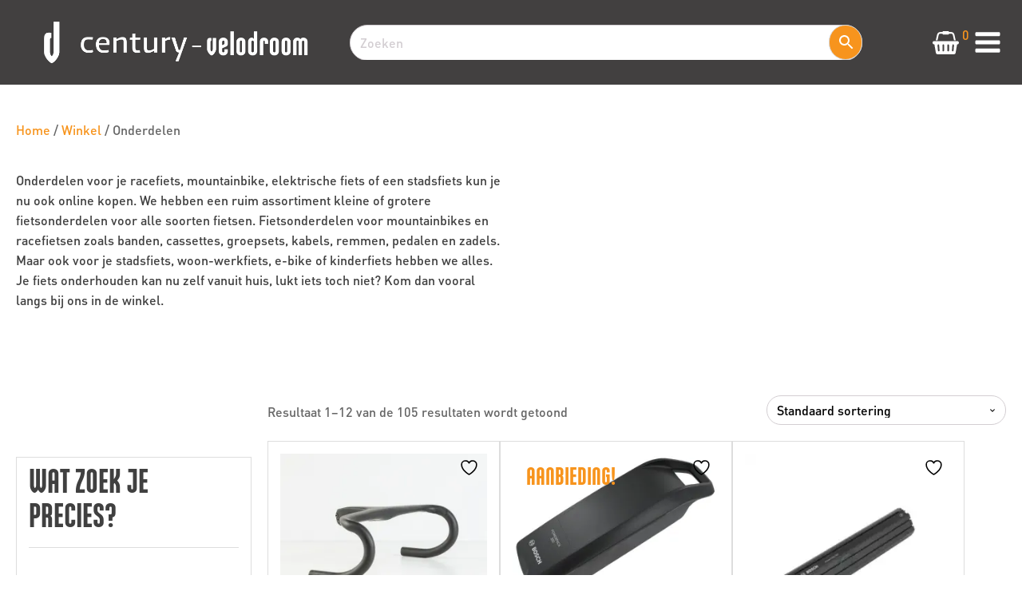

--- FILE ---
content_type: text/html; charset=UTF-8
request_url: https://velodroom.nl/categorie/onderdelen/
body_size: 57849
content:
<!DOCTYPE html>
<html lang="nl-NL" >
<head>
<meta charset="UTF-8">
<meta name="viewport" content="width=device-width, initial-scale=1.0">
<!-- WP_HEAD() START -->
				<script>document.documentElement.className = document.documentElement.className + ' yes-js js_active js'</script>
			<meta name='robots' content='index, follow, max-image-preview:large, max-snippet:-1, max-video-preview:-1' />

<!-- Google Tag Manager for WordPress by gtm4wp.com -->
<script data-cfasync="false" data-pagespeed-no-defer>
	var gtm4wp_datalayer_name = "dataLayer";
	var dataLayer = dataLayer || [];
	const gtm4wp_use_sku_instead = 0;
	const gtm4wp_currency = 'EUR';
	const gtm4wp_product_per_impression = 10;
	const gtm4wp_clear_ecommerce = false;
	const gtm4wp_datalayer_max_timeout = 2000;
</script>
<!-- End Google Tag Manager for WordPress by gtm4wp.com --><script>window._wca = window._wca || [];</script>

	<!-- This site is optimized with the Yoast SEO plugin v26.8 - https://yoast.com/product/yoast-seo-wordpress/ -->
	<title>Onderdelen - Velodroom</title>
	<meta name="description" content="Onderdelen voor je racefiets, mountainbike, elektrische fiets of een stadsfiets kun je nu ook online kopen." />
	<link rel="canonical" href="https://velodroom.nl/categorie/onderdelen/" />
	<link rel="next" href="https://velodroom.nl/categorie/onderdelen/page/2/" />
	<meta property="og:locale" content="nl_NL" />
	<meta property="og:type" content="article" />
	<meta property="og:title" content="Onderdelen - Velodroom" />
	<meta property="og:description" content="Onderdelen voor je racefiets, mountainbike, elektrische fiets of een stadsfiets kun je nu ook online kopen." />
	<meta property="og:url" content="https://velodroom.nl/categorie/onderdelen/" />
	<meta property="og:site_name" content="Velodroom" />
	<meta name="twitter:card" content="summary_large_image" />
	<script type="application/ld+json" class="yoast-schema-graph">{"@context":"https://schema.org","@graph":[{"@type":"CollectionPage","@id":"https://velodroom.nl/categorie/onderdelen/","url":"https://velodroom.nl/categorie/onderdelen/","name":"Onderdelen - Velodroom","isPartOf":{"@id":"https://velodroom.nl/#website"},"primaryImageOfPage":{"@id":"https://velodroom.nl/categorie/onderdelen/#primaryimage"},"image":{"@id":"https://velodroom.nl/categorie/onderdelen/#primaryimage"},"thumbnailUrl":"https://i0.wp.com/velodroom.nl/wp-content/uploads/2025/03/artPic_public_L_3069782.jpg?fit=1200%2C900&ssl=1","description":"Onderdelen voor je racefiets, mountainbike, elektrische fiets of een stadsfiets kun je nu ook online kopen.","breadcrumb":{"@id":"https://velodroom.nl/categorie/onderdelen/#breadcrumb"},"inLanguage":"nl-NL"},{"@type":"ImageObject","inLanguage":"nl-NL","@id":"https://velodroom.nl/categorie/onderdelen/#primaryimage","url":"https://i0.wp.com/velodroom.nl/wp-content/uploads/2025/03/artPic_public_L_3069782.jpg?fit=1200%2C900&ssl=1","contentUrl":"https://i0.wp.com/velodroom.nl/wp-content/uploads/2025/03/artPic_public_L_3069782.jpg?fit=1200%2C900&ssl=1","width":1200,"height":900,"caption":"Bontrager Stuurcombinatie Aeolus RSL VR-C 42 cm"},{"@type":"BreadcrumbList","@id":"https://velodroom.nl/categorie/onderdelen/#breadcrumb","itemListElement":[{"@type":"ListItem","position":1,"name":"Home","item":"https://velodroom.nl/"},{"@type":"ListItem","position":2,"name":"Onderdelen"}]},{"@type":"WebSite","@id":"https://velodroom.nl/#website","url":"https://velodroom.nl/","name":"Velodroom","description":"Grootste fietsenwinkel van Noord-Nederland","publisher":{"@id":"https://velodroom.nl/#organization"},"potentialAction":[{"@type":"SearchAction","target":{"@type":"EntryPoint","urlTemplate":"https://velodroom.nl/?s={search_term_string}"},"query-input":{"@type":"PropertyValueSpecification","valueRequired":true,"valueName":"search_term_string"}}],"inLanguage":"nl-NL"},{"@type":"Organization","@id":"https://velodroom.nl/#organization","name":"Velodroom","url":"https://velodroom.nl/","logo":{"@type":"ImageObject","inLanguage":"nl-NL","@id":"https://velodroom.nl/#/schema/logo/image/","url":"https://velodroom.nl/wp-content/uploads/2024/01/VELO_FC_GRIJS-logo.jpeg","contentUrl":"https://velodroom.nl/wp-content/uploads/2024/01/VELO_FC_GRIJS-logo.jpeg","width":942,"height":1139,"caption":"Velodroom"},"image":{"@id":"https://velodroom.nl/#/schema/logo/image/"},"sameAs":["https://www.facebook.com/VelodroomRoden/"]}]}</script>
	<!-- / Yoast SEO plugin. -->


<link rel='dns-prefetch' href='//stats.wp.com' />
<link rel='dns-prefetch' href='//capi-automation.s3.us-east-2.amazonaws.com' />
<link rel='preconnect' href='//i0.wp.com' />
<link rel='preconnect' href='//c0.wp.com' />
<link rel="alternate" type="application/rss+xml" title="Velodroom &raquo; Onderdelen Categorie feed" href="https://velodroom.nl/categorie/onderdelen/feed/" />
<link id="MA_CustomFonts" itemprop="stylesheet" href="https://velodroom.nl/wp-content/uploads/fonts/ma_customfonts.css?c520da72" rel="stylesheet" type="text/css" /><style id='wp-img-auto-sizes-contain-inline-css' type='text/css'>
img:is([sizes=auto i],[sizes^="auto," i]){contain-intrinsic-size:3000px 1500px}
/*# sourceURL=wp-img-auto-sizes-contain-inline-css */
</style>
<link rel='stylesheet' id='wp-block-library-css' href='https://c0.wp.com/c/6.9/wp-includes/css/dist/block-library/style.min.css' type='text/css' media='all' />
<style id='global-styles-inline-css' type='text/css'>
:root{--wp--preset--aspect-ratio--square: 1;--wp--preset--aspect-ratio--4-3: 4/3;--wp--preset--aspect-ratio--3-4: 3/4;--wp--preset--aspect-ratio--3-2: 3/2;--wp--preset--aspect-ratio--2-3: 2/3;--wp--preset--aspect-ratio--16-9: 16/9;--wp--preset--aspect-ratio--9-16: 9/16;--wp--preset--color--black: #000000;--wp--preset--color--cyan-bluish-gray: #abb8c3;--wp--preset--color--white: #ffffff;--wp--preset--color--pale-pink: #f78da7;--wp--preset--color--vivid-red: #cf2e2e;--wp--preset--color--luminous-vivid-orange: #ff6900;--wp--preset--color--luminous-vivid-amber: #fcb900;--wp--preset--color--light-green-cyan: #7bdcb5;--wp--preset--color--vivid-green-cyan: #00d084;--wp--preset--color--pale-cyan-blue: #8ed1fc;--wp--preset--color--vivid-cyan-blue: #0693e3;--wp--preset--color--vivid-purple: #9b51e0;--wp--preset--gradient--vivid-cyan-blue-to-vivid-purple: linear-gradient(135deg,rgb(6,147,227) 0%,rgb(155,81,224) 100%);--wp--preset--gradient--light-green-cyan-to-vivid-green-cyan: linear-gradient(135deg,rgb(122,220,180) 0%,rgb(0,208,130) 100%);--wp--preset--gradient--luminous-vivid-amber-to-luminous-vivid-orange: linear-gradient(135deg,rgb(252,185,0) 0%,rgb(255,105,0) 100%);--wp--preset--gradient--luminous-vivid-orange-to-vivid-red: linear-gradient(135deg,rgb(255,105,0) 0%,rgb(207,46,46) 100%);--wp--preset--gradient--very-light-gray-to-cyan-bluish-gray: linear-gradient(135deg,rgb(238,238,238) 0%,rgb(169,184,195) 100%);--wp--preset--gradient--cool-to-warm-spectrum: linear-gradient(135deg,rgb(74,234,220) 0%,rgb(151,120,209) 20%,rgb(207,42,186) 40%,rgb(238,44,130) 60%,rgb(251,105,98) 80%,rgb(254,248,76) 100%);--wp--preset--gradient--blush-light-purple: linear-gradient(135deg,rgb(255,206,236) 0%,rgb(152,150,240) 100%);--wp--preset--gradient--blush-bordeaux: linear-gradient(135deg,rgb(254,205,165) 0%,rgb(254,45,45) 50%,rgb(107,0,62) 100%);--wp--preset--gradient--luminous-dusk: linear-gradient(135deg,rgb(255,203,112) 0%,rgb(199,81,192) 50%,rgb(65,88,208) 100%);--wp--preset--gradient--pale-ocean: linear-gradient(135deg,rgb(255,245,203) 0%,rgb(182,227,212) 50%,rgb(51,167,181) 100%);--wp--preset--gradient--electric-grass: linear-gradient(135deg,rgb(202,248,128) 0%,rgb(113,206,126) 100%);--wp--preset--gradient--midnight: linear-gradient(135deg,rgb(2,3,129) 0%,rgb(40,116,252) 100%);--wp--preset--font-size--small: 13px;--wp--preset--font-size--medium: 20px;--wp--preset--font-size--large: 36px;--wp--preset--font-size--x-large: 42px;--wp--preset--spacing--20: 0.44rem;--wp--preset--spacing--30: 0.67rem;--wp--preset--spacing--40: 1rem;--wp--preset--spacing--50: 1.5rem;--wp--preset--spacing--60: 2.25rem;--wp--preset--spacing--70: 3.38rem;--wp--preset--spacing--80: 5.06rem;--wp--preset--shadow--natural: 6px 6px 9px rgba(0, 0, 0, 0.2);--wp--preset--shadow--deep: 12px 12px 50px rgba(0, 0, 0, 0.4);--wp--preset--shadow--sharp: 6px 6px 0px rgba(0, 0, 0, 0.2);--wp--preset--shadow--outlined: 6px 6px 0px -3px rgb(255, 255, 255), 6px 6px rgb(0, 0, 0);--wp--preset--shadow--crisp: 6px 6px 0px rgb(0, 0, 0);}:where(.is-layout-flex){gap: 0.5em;}:where(.is-layout-grid){gap: 0.5em;}body .is-layout-flex{display: flex;}.is-layout-flex{flex-wrap: wrap;align-items: center;}.is-layout-flex > :is(*, div){margin: 0;}body .is-layout-grid{display: grid;}.is-layout-grid > :is(*, div){margin: 0;}:where(.wp-block-columns.is-layout-flex){gap: 2em;}:where(.wp-block-columns.is-layout-grid){gap: 2em;}:where(.wp-block-post-template.is-layout-flex){gap: 1.25em;}:where(.wp-block-post-template.is-layout-grid){gap: 1.25em;}.has-black-color{color: var(--wp--preset--color--black) !important;}.has-cyan-bluish-gray-color{color: var(--wp--preset--color--cyan-bluish-gray) !important;}.has-white-color{color: var(--wp--preset--color--white) !important;}.has-pale-pink-color{color: var(--wp--preset--color--pale-pink) !important;}.has-vivid-red-color{color: var(--wp--preset--color--vivid-red) !important;}.has-luminous-vivid-orange-color{color: var(--wp--preset--color--luminous-vivid-orange) !important;}.has-luminous-vivid-amber-color{color: var(--wp--preset--color--luminous-vivid-amber) !important;}.has-light-green-cyan-color{color: var(--wp--preset--color--light-green-cyan) !important;}.has-vivid-green-cyan-color{color: var(--wp--preset--color--vivid-green-cyan) !important;}.has-pale-cyan-blue-color{color: var(--wp--preset--color--pale-cyan-blue) !important;}.has-vivid-cyan-blue-color{color: var(--wp--preset--color--vivid-cyan-blue) !important;}.has-vivid-purple-color{color: var(--wp--preset--color--vivid-purple) !important;}.has-black-background-color{background-color: var(--wp--preset--color--black) !important;}.has-cyan-bluish-gray-background-color{background-color: var(--wp--preset--color--cyan-bluish-gray) !important;}.has-white-background-color{background-color: var(--wp--preset--color--white) !important;}.has-pale-pink-background-color{background-color: var(--wp--preset--color--pale-pink) !important;}.has-vivid-red-background-color{background-color: var(--wp--preset--color--vivid-red) !important;}.has-luminous-vivid-orange-background-color{background-color: var(--wp--preset--color--luminous-vivid-orange) !important;}.has-luminous-vivid-amber-background-color{background-color: var(--wp--preset--color--luminous-vivid-amber) !important;}.has-light-green-cyan-background-color{background-color: var(--wp--preset--color--light-green-cyan) !important;}.has-vivid-green-cyan-background-color{background-color: var(--wp--preset--color--vivid-green-cyan) !important;}.has-pale-cyan-blue-background-color{background-color: var(--wp--preset--color--pale-cyan-blue) !important;}.has-vivid-cyan-blue-background-color{background-color: var(--wp--preset--color--vivid-cyan-blue) !important;}.has-vivid-purple-background-color{background-color: var(--wp--preset--color--vivid-purple) !important;}.has-black-border-color{border-color: var(--wp--preset--color--black) !important;}.has-cyan-bluish-gray-border-color{border-color: var(--wp--preset--color--cyan-bluish-gray) !important;}.has-white-border-color{border-color: var(--wp--preset--color--white) !important;}.has-pale-pink-border-color{border-color: var(--wp--preset--color--pale-pink) !important;}.has-vivid-red-border-color{border-color: var(--wp--preset--color--vivid-red) !important;}.has-luminous-vivid-orange-border-color{border-color: var(--wp--preset--color--luminous-vivid-orange) !important;}.has-luminous-vivid-amber-border-color{border-color: var(--wp--preset--color--luminous-vivid-amber) !important;}.has-light-green-cyan-border-color{border-color: var(--wp--preset--color--light-green-cyan) !important;}.has-vivid-green-cyan-border-color{border-color: var(--wp--preset--color--vivid-green-cyan) !important;}.has-pale-cyan-blue-border-color{border-color: var(--wp--preset--color--pale-cyan-blue) !important;}.has-vivid-cyan-blue-border-color{border-color: var(--wp--preset--color--vivid-cyan-blue) !important;}.has-vivid-purple-border-color{border-color: var(--wp--preset--color--vivid-purple) !important;}.has-vivid-cyan-blue-to-vivid-purple-gradient-background{background: var(--wp--preset--gradient--vivid-cyan-blue-to-vivid-purple) !important;}.has-light-green-cyan-to-vivid-green-cyan-gradient-background{background: var(--wp--preset--gradient--light-green-cyan-to-vivid-green-cyan) !important;}.has-luminous-vivid-amber-to-luminous-vivid-orange-gradient-background{background: var(--wp--preset--gradient--luminous-vivid-amber-to-luminous-vivid-orange) !important;}.has-luminous-vivid-orange-to-vivid-red-gradient-background{background: var(--wp--preset--gradient--luminous-vivid-orange-to-vivid-red) !important;}.has-very-light-gray-to-cyan-bluish-gray-gradient-background{background: var(--wp--preset--gradient--very-light-gray-to-cyan-bluish-gray) !important;}.has-cool-to-warm-spectrum-gradient-background{background: var(--wp--preset--gradient--cool-to-warm-spectrum) !important;}.has-blush-light-purple-gradient-background{background: var(--wp--preset--gradient--blush-light-purple) !important;}.has-blush-bordeaux-gradient-background{background: var(--wp--preset--gradient--blush-bordeaux) !important;}.has-luminous-dusk-gradient-background{background: var(--wp--preset--gradient--luminous-dusk) !important;}.has-pale-ocean-gradient-background{background: var(--wp--preset--gradient--pale-ocean) !important;}.has-electric-grass-gradient-background{background: var(--wp--preset--gradient--electric-grass) !important;}.has-midnight-gradient-background{background: var(--wp--preset--gradient--midnight) !important;}.has-small-font-size{font-size: var(--wp--preset--font-size--small) !important;}.has-medium-font-size{font-size: var(--wp--preset--font-size--medium) !important;}.has-large-font-size{font-size: var(--wp--preset--font-size--large) !important;}.has-x-large-font-size{font-size: var(--wp--preset--font-size--x-large) !important;}
/*# sourceURL=global-styles-inline-css */
</style>

<style id='classic-theme-styles-inline-css' type='text/css'>
/*! This file is auto-generated */
.wp-block-button__link{color:#fff;background-color:#32373c;border-radius:9999px;box-shadow:none;text-decoration:none;padding:calc(.667em + 2px) calc(1.333em + 2px);font-size:1.125em}.wp-block-file__button{background:#32373c;color:#fff;text-decoration:none}
/*# sourceURL=/wp-includes/css/classic-themes.min.css */
</style>
<link rel='stylesheet' id='contact-form-7-css' href='https://velodroom.nl/wp-content/plugins/contact-form-7/includes/css/styles.css?ver=6.1.4' type='text/css' media='all' />
<link rel='stylesheet' id='oxygen-css' href='https://velodroom.nl/wp-content/plugins/oxygen-master/component-framework/oxygen.css?ver=4.9.2' type='text/css' media='all' />
<link rel='stylesheet' id='flickity-css-css' href='https://velodroom.nl/wp-content/plugins/tp-oxygen-extensions/assets/css/flickity.css?ver=6.9' type='text/css' media='all' />
<link rel='stylesheet' id='woocommerce-layout-css' href='https://c0.wp.com/p/woocommerce/10.4.3/assets/css/woocommerce-layout.css' type='text/css' media='all' />
<style id='woocommerce-layout-inline-css' type='text/css'>

	.infinite-scroll .woocommerce-pagination {
		display: none;
	}
/*# sourceURL=woocommerce-layout-inline-css */
</style>
<link rel='stylesheet' id='woocommerce-smallscreen-css' href='https://c0.wp.com/p/woocommerce/10.4.3/assets/css/woocommerce-smallscreen.css' type='text/css' media='only screen and (max-width: 768px)' />
<link rel='stylesheet' id='woocommerce-general-css' href='https://c0.wp.com/p/woocommerce/10.4.3/assets/css/woocommerce.css' type='text/css' media='all' />
<style id='woocommerce-inline-inline-css' type='text/css'>
.woocommerce form .form-row .required { visibility: visible; }
/*# sourceURL=woocommerce-inline-inline-css */
</style>
<link rel='stylesheet' id='wpcf7-redirect-script-frontend-css' href='https://velodroom.nl/wp-content/plugins/wpcf7-redirect/build/assets/frontend-script.css?ver=2c532d7e2be36f6af233' type='text/css' media='all' />
<link rel='stylesheet' id='aws-style-css' href='https://velodroom.nl/wp-content/plugins/advanced-woo-search/assets/css/common.min.css?ver=3.52' type='text/css' media='all' />
<link rel='stylesheet' id='bookly-ladda.min.css-css' href='https://velodroom.nl/wp-content/plugins/bookly-responsive-appointment-booking-tool/frontend/resources/css/ladda.min.css?ver=26.5' type='text/css' media='all' />
<link rel='stylesheet' id='bookly-tailwind.css-css' href='https://velodroom.nl/wp-content/plugins/bookly-responsive-appointment-booking-tool/backend/resources/tailwind/tailwind.css?ver=26.5' type='text/css' media='all' />
<link rel='stylesheet' id='bookly-modern-booking-form-calendar.css-css' href='https://velodroom.nl/wp-content/plugins/bookly-responsive-appointment-booking-tool/frontend/resources/css/modern-booking-form-calendar.css?ver=26.5' type='text/css' media='all' />
<link rel='stylesheet' id='bookly-bootstrap-icons.min.css-css' href='https://velodroom.nl/wp-content/plugins/bookly-responsive-appointment-booking-tool/frontend/resources/css/bootstrap-icons.min.css?ver=26.5' type='text/css' media='all' />
<link rel='stylesheet' id='bookly-intlTelInput.css-css' href='https://velodroom.nl/wp-content/plugins/bookly-responsive-appointment-booking-tool/frontend/resources/css/intlTelInput.css?ver=26.5' type='text/css' media='all' />
<link rel='stylesheet' id='bookly-bookly-main.css-css' href='https://velodroom.nl/wp-content/plugins/bookly-responsive-appointment-booking-tool/frontend/resources/css/bookly-main.css?ver=26.5' type='text/css' media='all' />
<link rel='stylesheet' id='cmplz-general-css' href='https://velodroom.nl/wp-content/plugins/complianz-gdpr-premium/assets/css/cookieblocker.min.css?ver=1761961145' type='text/css' media='all' />
<link rel='stylesheet' id='photoswipe-css' href='https://c0.wp.com/p/woocommerce/10.4.3/assets/css/photoswipe/photoswipe.min.css' type='text/css' media='all' />
<link rel='stylesheet' id='photoswipe-default-skin-css' href='https://c0.wp.com/p/woocommerce/10.4.3/assets/css/photoswipe/default-skin/default-skin.min.css' type='text/css' media='all' />
<link rel='stylesheet' id='jquery-selectBox-css' href='https://velodroom.nl/wp-content/plugins/yith-woocommerce-wishlist/assets/css/jquery.selectBox.css?ver=1.2.0' type='text/css' media='all' />
<link rel='stylesheet' id='woocommerce_prettyPhoto_css-css' href='//velodroom.nl/wp-content/plugins/woocommerce/assets/css/prettyPhoto.css?ver=3.1.6' type='text/css' media='all' />
<link rel='stylesheet' id='yith-wcwl-main-css' href='https://velodroom.nl/wp-content/plugins/yith-woocommerce-wishlist/assets/css/style.css?ver=4.11.0' type='text/css' media='all' />
<style id='yith-wcwl-main-inline-css' type='text/css'>
 :root { --color-add-to-wishlist-background: rgb(221,221,221); --color-add-to-wishlist-text: #FFFFFF; --color-add-to-wishlist-border: rgb(221,221,221); --color-add-to-wishlist-background-hover: rgb(221,221,221); --color-add-to-wishlist-text-hover: #FFFFFF; --color-add-to-wishlist-border-hover: rgb(221,221,221); --rounded-corners-radius: 30px; --color-add-to-cart-background: #333333; --color-add-to-cart-text: #FFFFFF; --color-add-to-cart-border: #333333; --color-add-to-cart-background-hover: #4F4F4F; --color-add-to-cart-text-hover: #FFFFFF; --color-add-to-cart-border-hover: #4F4F4F; --add-to-cart-rounded-corners-radius: 30px; --color-button-style-1-background: #333333; --color-button-style-1-text: #FFFFFF; --color-button-style-1-border: #333333; --color-button-style-1-background-hover: #4F4F4F; --color-button-style-1-text-hover: #FFFFFF; --color-button-style-1-border-hover: #4F4F4F; --color-button-style-2-background: #333333; --color-button-style-2-text: #FFFFFF; --color-button-style-2-border: #333333; --color-button-style-2-background-hover: #4F4F4F; --color-button-style-2-text-hover: #FFFFFF; --color-button-style-2-border-hover: #4F4F4F; --color-wishlist-table-background: #FFFFFF; --color-wishlist-table-text: #6d6c6c; --color-wishlist-table-border: rgb(253,52,52); --color-headers-background: #F4F4F4; --color-share-button-color: #FFFFFF; --color-share-button-color-hover: #FFFFFF; --color-fb-button-background: #39599E; --color-fb-button-background-hover: #595A5A; --color-tw-button-background: #45AFE2; --color-tw-button-background-hover: #595A5A; --color-pr-button-background: #AB2E31; --color-pr-button-background-hover: #595A5A; --color-em-button-background: #FBB102; --color-em-button-background-hover: #595A5A; --color-wa-button-background: #00A901; --color-wa-button-background-hover: #595A5A; --feedback-duration: 3s } 
 :root { --color-add-to-wishlist-background: rgb(221,221,221); --color-add-to-wishlist-text: #FFFFFF; --color-add-to-wishlist-border: rgb(221,221,221); --color-add-to-wishlist-background-hover: rgb(221,221,221); --color-add-to-wishlist-text-hover: #FFFFFF; --color-add-to-wishlist-border-hover: rgb(221,221,221); --rounded-corners-radius: 30px; --color-add-to-cart-background: #333333; --color-add-to-cart-text: #FFFFFF; --color-add-to-cart-border: #333333; --color-add-to-cart-background-hover: #4F4F4F; --color-add-to-cart-text-hover: #FFFFFF; --color-add-to-cart-border-hover: #4F4F4F; --add-to-cart-rounded-corners-radius: 30px; --color-button-style-1-background: #333333; --color-button-style-1-text: #FFFFFF; --color-button-style-1-border: #333333; --color-button-style-1-background-hover: #4F4F4F; --color-button-style-1-text-hover: #FFFFFF; --color-button-style-1-border-hover: #4F4F4F; --color-button-style-2-background: #333333; --color-button-style-2-text: #FFFFFF; --color-button-style-2-border: #333333; --color-button-style-2-background-hover: #4F4F4F; --color-button-style-2-text-hover: #FFFFFF; --color-button-style-2-border-hover: #4F4F4F; --color-wishlist-table-background: #FFFFFF; --color-wishlist-table-text: #6d6c6c; --color-wishlist-table-border: rgb(253,52,52); --color-headers-background: #F4F4F4; --color-share-button-color: #FFFFFF; --color-share-button-color-hover: #FFFFFF; --color-fb-button-background: #39599E; --color-fb-button-background-hover: #595A5A; --color-tw-button-background: #45AFE2; --color-tw-button-background-hover: #595A5A; --color-pr-button-background: #AB2E31; --color-pr-button-background-hover: #595A5A; --color-em-button-background: #FBB102; --color-em-button-background-hover: #595A5A; --color-wa-button-background: #00A901; --color-wa-button-background-hover: #595A5A; --feedback-duration: 3s } 
/*# sourceURL=yith-wcwl-main-inline-css */
</style>
<link rel='stylesheet' id='twentytwentyone-jetpack-css' href='https://c0.wp.com/p/jetpack/15.4/modules/theme-tools/compat/twentytwentyone.css' type='text/css' media='all' />
<script type="text/javascript" src="https://c0.wp.com/c/6.9/wp-includes/js/jquery/jquery.min.js" id="jquery-core-js"></script>
<script type="text/javascript" src="https://c0.wp.com/c/6.9/wp-includes/js/jquery/jquery-migrate.min.js" id="jquery-migrate-js"></script>
<script type="text/javascript" id="jquery-js-after">
/* <![CDATA[ */
if (typeof (window.wpfReadyList) == "undefined") {
			var v = jQuery.fn.jquery;
			if (v && parseInt(v) >= 3 && window.self === window.top) {
				var readyList=[];
				window.originalReadyMethod = jQuery.fn.ready;
				jQuery.fn.ready = function(){
					if(arguments.length && arguments.length > 0 && typeof arguments[0] === "function") {
						readyList.push({"c": this, "a": arguments});
					}
					return window.originalReadyMethod.apply( this, arguments );
				};
				window.wpfReadyList = readyList;
			}}
//# sourceURL=jquery-js-after
/* ]]> */
</script>
<script type="text/javascript" src="https://c0.wp.com/p/woocommerce/10.4.3/assets/js/jquery-blockui/jquery.blockUI.min.js" id="wc-jquery-blockui-js" defer="defer" data-wp-strategy="defer"></script>
<script type="text/javascript" src="https://c0.wp.com/p/woocommerce/10.4.3/assets/js/js-cookie/js.cookie.min.js" id="wc-js-cookie-js" defer="defer" data-wp-strategy="defer"></script>
<script type="text/javascript" id="woocommerce-js-extra">
/* <![CDATA[ */
var woocommerce_params = {"ajax_url":"/wp-admin/admin-ajax.php","wc_ajax_url":"/?wc-ajax=%%endpoint%%","i18n_password_show":"Wachtwoord weergeven","i18n_password_hide":"Wachtwoord verbergen"};
//# sourceURL=woocommerce-js-extra
/* ]]> */
</script>
<script type="text/javascript" src="https://c0.wp.com/p/woocommerce/10.4.3/assets/js/frontend/woocommerce.min.js" id="woocommerce-js" defer="defer" data-wp-strategy="defer"></script>
<script type="text/javascript" src="https://velodroom.nl/wp-content/plugins/bookly-responsive-appointment-booking-tool/frontend/resources/js/spin.min.js?ver=26.5" id="bookly-spin.min.js-js"></script>
<script type="text/javascript" id="bookly-globals-js-extra">
/* <![CDATA[ */
var BooklyL10nGlobal = {"csrf_token":"11da15c8ac","ajax_url_backend":"https://velodroom.nl/wp-admin/admin-ajax.php","ajax_url_frontend":"https://velodroom.nl/wp-admin/admin-ajax.php","mjsTimeFormat":"HH:mm","datePicker":{"format":"D MMMM YYYY","monthNames":["januari","februari","maart","april","mei","juni","juli","augustus","september","oktober","november","december"],"daysOfWeek":["zo","ma","di","wo","do","vr","za"],"firstDay":1,"monthNamesShort":["jan","feb","mrt","apr","mei","jun","jul","aug","sep","okt","nov","dec"],"dayNames":["zondag","maandag","dinsdag","woensdag","donderdag","vrijdag","zaterdag"],"dayNamesShort":["zo","ma","di","wo","do","vr","za"],"meridiem":{"am":"am","pm":"pm","AM":"AM","PM":"PM"}},"dateRange":{"format":"D MMMM YYYY","applyLabel":"Toepassen","cancelLabel":"Annuleren","fromLabel":"Van","toLabel":"Aan","customRangeLabel":"Aangepast bereik","tomorrow":"Morgen","today":"Vandaag","anyTime":"Elk moment","yesterday":"Gisteren","last_7":"Afgelopen 7 dagen","last_30":"Afgelopen 30 dagen","next_7":"Volgende 7 dagen","next_30":"Volgende 30 dagen","thisMonth":"Deze maand","nextMonth":"Volgende maand","lastMonth":"Afgelopen maand","firstDay":1},"l10n":{"apply":"Toepassen","cancel":"Annuleren","areYouSure":"Weet je het zeker?"},"addons":[],"cloud_products":"","data":{}};
//# sourceURL=bookly-globals-js-extra
/* ]]> */
</script>
<script type="text/javascript" src="https://velodroom.nl/wp-content/plugins/bookly-responsive-appointment-booking-tool/frontend/resources/js/ladda.min.js?ver=26.5" id="bookly-ladda.min.js-js"></script>
<script type="text/javascript" src="https://velodroom.nl/wp-content/plugins/bookly-responsive-appointment-booking-tool/backend/resources/js/moment.min.js?ver=26.5" id="bookly-moment.min.js-js"></script>
<script type="text/javascript" src="https://velodroom.nl/wp-content/plugins/bookly-responsive-appointment-booking-tool/frontend/resources/js/hammer.min.js?ver=26.5" id="bookly-hammer.min.js-js"></script>
<script type="text/javascript" src="https://velodroom.nl/wp-content/plugins/bookly-responsive-appointment-booking-tool/frontend/resources/js/jquery.hammer.min.js?ver=26.5" id="bookly-jquery.hammer.min.js-js"></script>
<script type="text/javascript" src="https://velodroom.nl/wp-content/plugins/bookly-responsive-appointment-booking-tool/frontend/resources/js/qrcode.js?ver=26.5" id="bookly-qrcode.js-js"></script>
<script type="text/javascript" id="bookly-bookly.min.js-js-extra">
/* <![CDATA[ */
var BooklyL10n = {"ajaxurl":"https://velodroom.nl/wp-admin/admin-ajax.php","csrf_token":"11da15c8ac","months":["januari","februari","maart","april","mei","juni","juli","augustus","september","oktober","november","december"],"days":["zondag","maandag","dinsdag","woensdag","donderdag","vrijdag","zaterdag"],"daysShort":["zo","ma","di","wo","do","vr","za"],"monthsShort":["jan","feb","mrt","apr","mei","jun","jul","aug","sep","okt","nov","dec"],"show_more":"Laat meer zien","sessionHasExpired":"Uw sessie is verlopen. Druk op \"Ok\" om de pagina te verversen."};
//# sourceURL=bookly-bookly.min.js-js-extra
/* ]]> */
</script>
<script type="text/javascript" src="https://velodroom.nl/wp-content/plugins/bookly-responsive-appointment-booking-tool/frontend/resources/js/bookly.min.js?ver=26.5" id="bookly-bookly.min.js-js"></script>
<script type="text/javascript" src="https://velodroom.nl/wp-content/plugins/bookly-responsive-appointment-booking-tool/frontend/resources/js/intlTelInput.min.js?ver=26.5" id="bookly-intlTelInput.min.js-js"></script>
<script type="text/javascript" src="https://c0.wp.com/p/woocommerce/10.4.3/assets/js/zoom/jquery.zoom.min.js" id="wc-zoom-js" defer="defer" data-wp-strategy="defer"></script>
<script type="text/javascript" src="https://c0.wp.com/p/woocommerce/10.4.3/assets/js/flexslider/jquery.flexslider.min.js" id="wc-flexslider-js" defer="defer" data-wp-strategy="defer"></script>
<script type="text/javascript" src="https://c0.wp.com/p/woocommerce/10.4.3/assets/js/photoswipe/photoswipe.min.js" id="wc-photoswipe-js" defer="defer" data-wp-strategy="defer"></script>
<script type="text/javascript" src="https://c0.wp.com/p/woocommerce/10.4.3/assets/js/photoswipe/photoswipe-ui-default.min.js" id="wc-photoswipe-ui-default-js" defer="defer" data-wp-strategy="defer"></script>
<script type="text/javascript" id="wc-single-product-js-extra">
/* <![CDATA[ */
var wc_single_product_params = {"i18n_required_rating_text":"Selecteer een waardering","i18n_rating_options":["1 van de 5 sterren","2 van de 5 sterren","3 van de 5 sterren","4 van de 5 sterren","5 van de 5 sterren"],"i18n_product_gallery_trigger_text":"Afbeeldinggalerij in volledig scherm bekijken","review_rating_required":"yes","flexslider":{"rtl":false,"animation":"slide","smoothHeight":true,"directionNav":false,"controlNav":"thumbnails","slideshow":false,"animationSpeed":500,"animationLoop":false,"allowOneSlide":false,"touch":false},"zoom_enabled":"1","zoom_options":[],"photoswipe_enabled":"1","photoswipe_options":{"shareEl":false,"closeOnScroll":false,"history":false,"hideAnimationDuration":0,"showAnimationDuration":0},"flexslider_enabled":"1"};
//# sourceURL=wc-single-product-js-extra
/* ]]> */
</script>
<script type="text/javascript" src="https://c0.wp.com/p/woocommerce/10.4.3/assets/js/frontend/single-product.min.js" id="wc-single-product-js" defer="defer" data-wp-strategy="defer"></script>
<script data-service="jetpack-statistics" data-category="statistics" type="text/plain" data-cmplz-src="https://stats.wp.com/s-202604.js" id="woocommerce-analytics-js" defer="defer" data-wp-strategy="defer"></script>
<link rel="https://api.w.org/" href="https://velodroom.nl/wp-json/" /><link rel="alternate" title="JSON" type="application/json" href="https://velodroom.nl/wp-json/wp/v2/product_cat/705" /><link rel="EditURI" type="application/rsd+xml" title="RSD" href="https://velodroom.nl/xmlrpc.php?rsd" />
<meta name="generator" content="WordPress 6.9" />
<meta name="generator" content="WooCommerce 10.4.3" />
<meta name="tec-api-version" content="v1"><meta name="tec-api-origin" content="https://velodroom.nl"><link rel="alternate" href="https://velodroom.nl/wp-json/tribe/events/v1/" />	<style>img#wpstats{display:none}</style>
					<style>.cmplz-hidden {
					display: none !important;
				}</style>
<!-- Google Tag Manager for WordPress by gtm4wp.com -->
<!-- GTM Container placement set to off -->
<script data-cfasync="false" data-pagespeed-no-defer type="text/javascript">
	var dataLayer_content = {"pagePostType":"product","pagePostType2":"tax-product","pageCategory":[]};
	dataLayer.push( dataLayer_content );
</script>
<script data-cfasync="false" data-pagespeed-no-defer type="text/javascript">
	console.warn && console.warn("[GTM4WP] Google Tag Manager container code placement set to OFF !!!");
	console.warn && console.warn("[GTM4WP] Data layer codes are active but GTM container must be loaded using custom coding !!!");
</script>
<!-- End Google Tag Manager for WordPress by gtm4wp.com --><!-- Google site verification - Google for WooCommerce -->
<meta name="google-site-verification" content="46XSLd2o1FBFexgdQAFBX6U6p-l4WDC_Pv2HgLDAN78" />
	<noscript><style>.woocommerce-product-gallery{ opacity: 1 !important; }</style></noscript>
				<script data-service="facebook" data-category="marketing"  type="text/plain">
				!function(f,b,e,v,n,t,s){if(f.fbq)return;n=f.fbq=function(){n.callMethod?
					n.callMethod.apply(n,arguments):n.queue.push(arguments)};if(!f._fbq)f._fbq=n;
					n.push=n;n.loaded=!0;n.version='2.0';n.queue=[];t=b.createElement(e);t.async=!0;
					t.src=v;s=b.getElementsByTagName(e)[0];s.parentNode.insertBefore(t,s)}(window,
					document,'script','https://connect.facebook.net/en_US/fbevents.js');
			</script>
			<!-- WooCommerce Facebook Integration Begin -->
			<script  type="text/javascript">

				fbq('init', '3014075441945893', {}, {
    "agent": "woocommerce_0-10.4.3-3.5.15"
});

				document.addEventListener( 'DOMContentLoaded', function() {
					// Insert placeholder for events injected when a product is added to the cart through AJAX.
					document.body.insertAdjacentHTML( 'beforeend', '<div class=\"wc-facebook-pixel-event-placeholder\"></div>' );
				}, false );

			</script>
			<!-- WooCommerce Facebook Integration End -->
			<link rel="icon" href="https://i0.wp.com/velodroom.nl/wp-content/uploads/2021/07/cropped-SOCIAL_AVATAR.png?fit=32%2C32&#038;ssl=1" sizes="32x32" />
<link rel="icon" href="https://i0.wp.com/velodroom.nl/wp-content/uploads/2021/07/cropped-SOCIAL_AVATAR.png?fit=192%2C192&#038;ssl=1" sizes="192x192" />
<link rel="apple-touch-icon" href="https://i0.wp.com/velodroom.nl/wp-content/uploads/2021/07/cropped-SOCIAL_AVATAR.png?fit=180%2C180&#038;ssl=1" />
<meta name="msapplication-TileImage" content="https://i0.wp.com/velodroom.nl/wp-content/uploads/2021/07/cropped-SOCIAL_AVATAR.png?fit=270%2C270&#038;ssl=1" />
<link rel='stylesheet' id='oxygen-cache-6850-css' href='//velodroom.nl/wp-content/uploads/oxygen/css/6850.css?cache=1766504194&#038;ver=6.9' type='text/css' media='all' />
<link rel='stylesheet' id='oxygen-cache-205-css' href='//velodroom.nl/wp-content/uploads/oxygen/css/205.css?cache=1727191086&#038;ver=6.9' type='text/css' media='all' />
<link rel='stylesheet' id='oxygen-universal-styles-css' href='//velodroom.nl/wp-content/uploads/oxygen/css/universal.css?cache=1767603499&#038;ver=6.9' type='text/css' media='all' />

		<!-- Global site tag (gtag.js) - Google Ads: AW-10868168067 - Google for WooCommerce -->
		<script async src="https://www.googletagmanager.com/gtag/js?id=AW-10868168067"></script>
		<script>
			window.dataLayer = window.dataLayer || [];
			function gtag() { dataLayer.push(arguments); }
			gtag( 'consent', 'default', {
				analytics_storage: 'denied',
				ad_storage: 'denied',
				ad_user_data: 'denied',
				ad_personalization: 'denied',
				region: ['AT', 'BE', 'BG', 'HR', 'CY', 'CZ', 'DK', 'EE', 'FI', 'FR', 'DE', 'GR', 'HU', 'IS', 'IE', 'IT', 'LV', 'LI', 'LT', 'LU', 'MT', 'NL', 'NO', 'PL', 'PT', 'RO', 'SK', 'SI', 'ES', 'SE', 'GB', 'CH'],
				wait_for_update: 500,
			} );
			gtag('js', new Date());
			gtag('set', 'developer_id.dOGY3NW', true);
			gtag("config", "AW-10868168067", { "groups": "GLA", "send_page_view": false });		</script>

		<!-- END OF WP_HEAD() -->
<link rel='stylesheet' id='wc-blocks-style-css' href='https://c0.wp.com/p/woocommerce/10.4.3/assets/client/blocks/wc-blocks.css' type='text/css' media='all' />
<link rel='stylesheet' id='oxygen-aos-css' href='https://velodroom.nl/wp-content/plugins/oxygen-master/component-framework/vendor/aos/aos.css?ver=6.9' type='text/css' media='all' />
<link rel='stylesheet' id='tooltipster-css' href='https://velodroom.nl/wp-content/plugins/woo-product-filter/modules/templates/lib/tooltipster/tooltipster.css?ver=3.0.7' type='text/css' media='all' />
<link rel='stylesheet' id='frontend.filters-css' href='https://velodroom.nl/wp-content/plugins/woo-product-filter/modules/woofilters/css/frontend.woofilters.css?ver=3.0.7' type='text/css' media='all' />
<link rel='stylesheet' id='jquery-ui-css' href='https://velodroom.nl/wp-content/plugins/woo-product-filter/css/jquery-ui.min.css?ver=3.0.7' type='text/css' media='all' />
<link rel='stylesheet' id='jquery-ui.structure-css' href='https://velodroom.nl/wp-content/plugins/woo-product-filter/css/jquery-ui.structure.min.css?ver=3.0.7' type='text/css' media='all' />
<link rel='stylesheet' id='jquery-ui.theme-css' href='https://velodroom.nl/wp-content/plugins/woo-product-filter/css/jquery-ui.theme.min.css?ver=3.0.7' type='text/css' media='all' />
<link rel='stylesheet' id='jquery-slider-css' href='https://velodroom.nl/wp-content/plugins/woo-product-filter/css/jquery-slider.css?ver=3.0.7' type='text/css' media='all' />
<link rel='stylesheet' id='font-awesomeWpf-css' href='https://velodroom.nl/wp-content/plugins/woo-product-filter/modules/templates/css/font-awesome.min.css?ver=3.0.7' type='text/css' media='all' />
<link rel='stylesheet' id='move.sidebar.css-css' href='https://velodroom.nl/wp-content/plugins/woo-product-filter/modules/woofilters/css/move.sidebar.css?ver=3.0.7' type='text/css' media='all' />
<link rel='stylesheet' id='custom.filters-css' href='https://velodroom.nl/wp-content/plugins/woo-product-filter/modules/woofilters/css/custom.woofilters.css?ver=3.0.7' type='text/css' media='all' />
</head>
<body data-cmplz=1 class="archive tax-product_cat term-onderdelen term-705 wp-theme-oxygen-is-not-a-theme wp-embed-responsive theme-oxygen-is-not-a-theme oxygen-body woocommerce woocommerce-page woocommerce-no-js tribe-no-js page-template-twentytwentyone" >

<script type="text/javascript">
/* <![CDATA[ */
gtag("event", "page_view", {send_to: "GLA"});
/* ]]> */
</script>



						<header id="_header-1-7" class="oxy-header-wrapper oxy-sticky-header oxy-overlay-header oxy-header" ><div id="_header_row-6-7" class="oxygen-hide-in-sticky oxy-header-row" ><div class="oxy-header-container"><div id="_header_left-7-7" class="oxy-header-left" ><div id="text_block-11-7" class="ct-text-block" >✓ 3.000 m2 fietsplezier&nbsp; &nbsp;✓ Grootste fietsenwinkel van Noord-Nederland&nbsp; &nbsp;✓&nbsp;Klanten beoordeling:&nbsp;★★★★★ 4.8/5</div></div><div id="_header_center-8-7" class="oxy-header-center" ></div><div id="_header_right-9-7" class="oxy-header-right" ><a id="text_block-172-7" class="ct-link-text" href="tel:050%2050%2033%20907" target="_self"  >T: 050 50 33 907</a><a id="link_text-279-7" class="ct-link-text" href="mailto:info@velodroom.nl"   >&nbsp;E: info@velodroom.nl</a></div></div></div><div id="_header_row-2-7" class="oxy-header-row" ><div class="oxy-header-container"><div id="_header_left-3-7" class="oxy-header-left" ><a id="link-175-7" class="ct-link" href="/"   ><img  id="image-12-7" alt="Century-Velodroom" src="https://i0.wp.com/velodroom.nl/wp-content/uploads/2024/10/logo-Century_Velodroom.png?fit=1920%2C413&amp;ssl=1" class="ct-image" srcset="https://i0.wp.com/velodroom.nl/wp-content/uploads/2024/10/logo-Century_Velodroom.png?w=1920&ssl=1 1920w, https://i0.wp.com/velodroom.nl/wp-content/uploads/2024/10/logo-Century_Velodroom.png?resize=300%2C65&ssl=1 300w, https://i0.wp.com/velodroom.nl/wp-content/uploads/2024/10/logo-Century_Velodroom.png?resize=1024%2C220&ssl=1 1024w, https://i0.wp.com/velodroom.nl/wp-content/uploads/2024/10/logo-Century_Velodroom.png?resize=768%2C165&ssl=1 768w, https://i0.wp.com/velodroom.nl/wp-content/uploads/2024/10/logo-Century_Velodroom.png?resize=1536%2C330&ssl=1 1536w, https://i0.wp.com/velodroom.nl/wp-content/uploads/2024/10/logo-Century_Velodroom.png?resize=600%2C129&ssl=1 600w" sizes="(max-width: 1920px) 100vw, 1920px" /></a></div><div id="_header_center-4-7" class="oxy-header-center" ><div id="shortcode-237-7" class="ct-shortcode" ><div class="aws-container" data-url="/?wc-ajax=aws_action" data-siteurl="https://velodroom.nl" data-lang="" data-show-loader="true" data-show-more="false" data-show-page="true" data-ajax-search="true" data-show-clear="true" data-mobile-screen="false" data-use-analytics="false" data-min-chars="1" data-buttons-order="2" data-timeout="300" data-is-mobile="false" data-page-id="705" data-tax="product_cat" ><form class="aws-search-form" action="https://velodroom.nl/" method="get" role="search" ><div class="aws-wrapper"><label class="aws-search-label" for="6970084c4e38f">Zoeken</label><input type="search" name="s" id="6970084c4e38f" value="" class="aws-search-field" placeholder="Zoeken" autocomplete="off" /><input type="hidden" name="post_type" value="product"><input type="hidden" name="type_aws" value="true"><div class="aws-search-clear"><span>×</span></div><div class="aws-loader"></div></div><div class="aws-search-btn aws-form-btn"><span class="aws-search-btn_icon"><svg focusable="false" xmlns="http://www.w3.org/2000/svg" viewBox="0 0 24 24" width="24px"><path d="M15.5 14h-.79l-.28-.27C15.41 12.59 16 11.11 16 9.5 16 5.91 13.09 3 9.5 3S3 5.91 3 9.5 5.91 16 9.5 16c1.61 0 3.09-.59 4.23-1.57l.27.28v.79l5 4.99L20.49 19l-4.99-5zm-6 0C7.01 14 5 11.99 5 9.5S7.01 5 9.5 5 14 7.01 14 9.5 11.99 14 9.5 14z"></path></svg></span></div></form></div></div></div><div id="_header_right-5-7" class="oxy-header-right" ><div id="link-249-7" class="ct-div-block" ><div id="fancy_icon-17-7" class="ct-fancy-icon headericon" ><svg id="svg-fancy_icon-17-7"><use xlink:href="#Lineariconsicon-magnifier"></use></svg></div></div><a id="link-304-6850" class="ct-link" href="https://velodroom.nl/verlanglijst/"   ><div id="code_block-324-6850" class="ct-code-block" ></div></a><a id="link-176-7" class="ct-link" href="https://velodroom.nl/winkelwagen/"   ><div id="fancy_icon-28-7" class="ct-fancy-icon headericon" ><svg id="svg-fancy_icon-28-7"><use xlink:href="#FontAwesomeicon-shopping-basket"></use></svg></div><div id="code_block-320-6850" class="ct-code-block" >0</div></a><div id="div_block-298-6850" class="ct-div-block" >
		<div id="-pro-menu-294-6850" class="oxy-pro-menu " ><div class="oxy-pro-menu-mobile-open-icon  oxy-pro-menu-off-canvas-trigger oxy-pro-menu-off-canvas-left" data-off-canvas-alignment="left"><svg id="-pro-menu-294-6850-open-icon"><use xlink:href="#FontAwesomeicon-bars"></use></svg></div>

                
        <div class="oxy-pro-menu-container  oxy-pro-menu-dropdown-links-visible-on-mobile oxy-pro-menu-dropdown-links-toggle oxy-pro-menu-show-dropdown" data-aos-duration="400" 

             data-oxy-pro-menu-dropdown-animation="fade"
             data-oxy-pro-menu-dropdown-animation-duration="0.4"
             data-entire-parent-toggles-dropdown="false"

                          data-oxy-pro-menu-off-canvas-animation="slide-right"
             
                          data-oxy-pro-menu-dropdown-animation-duration="0.1"
             
                          data-oxy-pro-menu-dropdown-links-on-mobile="toggle">
             
            <div class="menu-nextmenu-container"><ul id="menu-nextmenu" class="oxy-pro-menu-list"><li id="menu-item-6863" class="menu-item menu-item-type-taxonomy menu-item-object-product_cat menu-item-has-children menu-item-6863"><a href="https://velodroom.nl/categorie/fietsen/">Fietsen</a>
<ul class="sub-menu">
	<li id="menu-item-46896" class="menu-item menu-item-type-taxonomy menu-item-object-product_cat menu-item-46896"><a href="https://velodroom.nl/categorie/fietsen/outlet/">Outlet</a></li>
	<li id="menu-item-43563" class="menu-item menu-item-type-custom menu-item-object-custom menu-item-43563"><a href="/categorie/fietsen/stadsfietsen/">Stadsfietsen</a></li>
	<li id="menu-item-43564" class="menu-item menu-item-type-custom menu-item-object-custom menu-item-43564"><a href="/categorie/fietsen/e-bikes/">E-bikes</a></li>
	<li id="menu-item-45677" class="menu-item menu-item-type-taxonomy menu-item-object-product_cat menu-item-45677"><a href="https://velodroom.nl/categorie/fietsen/bakfietsen/">Bakfietsen</a></li>
	<li id="menu-item-46893" class="menu-item menu-item-type-taxonomy menu-item-object-product_cat menu-item-46893"><a href="https://velodroom.nl/categorie/fietsen/speedpedelec/">Speed pedelec</a></li>
	<li id="menu-item-43561" class="menu-item menu-item-type-custom menu-item-object-custom menu-item-43561"><a href="/categorie/fietsen/racefietsen/">Racefietsen</a></li>
	<li id="menu-item-43562" class="menu-item menu-item-type-custom menu-item-object-custom menu-item-43562"><a href="/categorie/fietsen/mountainbikes/">Mountainbikes</a></li>
	<li id="menu-item-47496" class="menu-item menu-item-type-taxonomy menu-item-object-product_cat menu-item-47496"><a href="https://velodroom.nl/categorie/fietsen/gravelbikes/">Gravelbikes</a></li>
</ul>
</li>
<li id="menu-item-49114" class="menu-item menu-item-type-custom menu-item-object-custom menu-item-49114"><a href="https://velooccasions.nl/">Velooccasions</a></li>
<li id="menu-item-6873" class="menu-item menu-item-type-taxonomy menu-item-object-product_cat menu-item-has-children menu-item-6873"><a href="https://velodroom.nl/categorie/kleding/">Kleding</a>
<ul class="sub-menu">
	<li id="menu-item-6875" class="menu-item menu-item-type-taxonomy menu-item-object-product_cat menu-item-has-children menu-item-6875"><a href="https://velodroom.nl/categorie/kleding/fietskleding/">Fietskleding</a>
	<ul class="sub-menu">
		<li id="menu-item-70486" class="menu-item menu-item-type-taxonomy menu-item-object-product_cat menu-item-70486"><a href="https://velodroom.nl/categorie/kleding/fietskleding/fietsshirt/">Fietsshirts</a></li>
		<li id="menu-item-70485" class="menu-item menu-item-type-taxonomy menu-item-object-product_cat menu-item-70485"><a href="https://velodroom.nl/categorie/kleding/fietskleding/fietsbroek/">Fietsbroeken</a></li>
	</ul>
</li>
	<li id="menu-item-12421" class="menu-item menu-item-type-taxonomy menu-item-object-product_cat menu-item-12421"><a href="https://velodroom.nl/categorie/kleding/casual-kleding/">Casual</a></li>
	<li id="menu-item-7954" class="menu-item menu-item-type-taxonomy menu-item-object-product_cat menu-item-7954"><a href="https://velodroom.nl/categorie/kleding/regenkleding/">Regenkleding</a></li>
	<li id="menu-item-6876" class="menu-item menu-item-type-taxonomy menu-item-object-product_cat menu-item-has-children menu-item-6876"><a href="https://velodroom.nl/categorie/kleding/fietsschoenen/">Fietsschoenen</a>
	<ul class="sub-menu">
		<li id="menu-item-7967" class="menu-item menu-item-type-taxonomy menu-item-object-product_cat menu-item-7967"><a href="https://velodroom.nl/categorie/kleding/fietsschoenen/mtb-schoenen/">MTB schoenen</a></li>
		<li id="menu-item-7968" class="menu-item menu-item-type-taxonomy menu-item-object-product_cat menu-item-7968"><a href="https://velodroom.nl/categorie/kleding/fietsschoenen/wielrenschoenen/">Wielrenschoenen</a></li>
	</ul>
</li>
	<li id="menu-item-8508" class="menu-item menu-item-type-taxonomy menu-item-object-product_cat menu-item-8508"><a href="https://velodroom.nl/categorie/kleding/sokken/">Sokken</a></li>
	<li id="menu-item-8801" class="menu-item menu-item-type-taxonomy menu-item-object-product_cat menu-item-8801"><a href="https://velodroom.nl/categorie/kleding/handschoenen/">Handschoenen</a></li>
	<li id="menu-item-10954" class="menu-item menu-item-type-taxonomy menu-item-object-product_cat menu-item-10954"><a href="https://velodroom.nl/categorie/kleding/overschoenen/">Overschoenen</a></li>
	<li id="menu-item-6953" class="menu-item menu-item-type-taxonomy menu-item-object-product_cat menu-item-6953"><a href="https://velodroom.nl/categorie/kleding/helmen/">Helmen</a></li>
	<li id="menu-item-7956" class="menu-item menu-item-type-taxonomy menu-item-object-product_cat menu-item-7956"><a href="https://velodroom.nl/categorie/kleding/fietsbril/">Fietsbrillen</a></li>
	<li id="menu-item-10264" class="menu-item menu-item-type-taxonomy menu-item-object-product_cat menu-item-10264"><a href="https://velodroom.nl/categorie/kleding/kledingaccessoires/">Kleding accessoires</a></li>
</ul>
</li>
<li id="menu-item-6855" class="menu-item menu-item-type-taxonomy menu-item-object-product_cat current-menu-ancestor current-menu-parent menu-item-has-children menu-item-6855"><a href="https://velodroom.nl/categorie/accessoires/">Accessoires</a>
<ul class="sub-menu">
	<li id="menu-item-6858" class="menu-item menu-item-type-taxonomy menu-item-object-product_cat menu-item-6858"><a href="https://velodroom.nl/categorie/accessoires/fietscomputers/">Fietscomputers</a></li>
	<li id="menu-item-6861" class="menu-item menu-item-type-taxonomy menu-item-object-product_cat menu-item-6861"><a href="https://velodroom.nl/categorie/accessoires/indoor-trainers/">Indoor trainers</a></li>
	<li id="menu-item-48696" class="menu-item menu-item-type-taxonomy menu-item-object-product_cat menu-item-48696"><a href="https://velodroom.nl/categorie/accessoires/zolderopruiming/">Zolderopruiming</a></li>
	<li id="menu-item-47638" class="menu-item menu-item-type-taxonomy menu-item-object-product_cat menu-item-47638"><a href="https://velodroom.nl/categorie/accessoires/banden/">Banden</a></li>
	<li id="menu-item-7794" class="menu-item menu-item-type-taxonomy menu-item-object-product_cat menu-item-7794"><a href="https://velodroom.nl/categorie/accessoires/bidon/">Bidons</a></li>
	<li id="menu-item-7976" class="menu-item menu-item-type-taxonomy menu-item-object-product_cat menu-item-7976"><a href="https://velodroom.nl/categorie/accessoires/bidonhouders/">Bidonhouders</a></li>
	<li id="menu-item-6857" class="menu-item menu-item-type-taxonomy menu-item-object-product_cat menu-item-6857"><a href="https://velodroom.nl/categorie/accessoires/bikepacking/">Bikepacking</a></li>
	<li id="menu-item-7974" class="menu-item menu-item-type-taxonomy menu-item-object-product_cat menu-item-7974"><a href="https://velodroom.nl/categorie/accessoires/spatborden/">Spatborden</a></li>
	<li id="menu-item-10944" class="menu-item menu-item-type-taxonomy menu-item-object-product_cat menu-item-10944"><a href="https://velodroom.nl/categorie/accessoires/fietsendrager/">Fietsendrager</a></li>
	<li id="menu-item-69501" class="menu-item menu-item-type-taxonomy menu-item-object-product_cat menu-item-69501"><a href="https://velodroom.nl/categorie/accessoires/fietssloten/">Fietssloten</a></li>
	<li id="menu-item-6859" class="menu-item menu-item-type-taxonomy menu-item-object-product_cat menu-item-6859"><a href="https://velodroom.nl/categorie/accessoires/fietstassen/">Fietstassen</a></li>
	<li id="menu-item-69346" class="menu-item menu-item-type-taxonomy menu-item-object-product_cat menu-item-69346"><a href="https://velodroom.nl/categorie/accessoires/gereedschap/">Gereedschap</a></li>
	<li id="menu-item-19004" class="menu-item menu-item-type-taxonomy menu-item-object-product_cat menu-item-19004"><a href="https://velodroom.nl/categorie/accessoires/verlichting/">Verlichting</a></li>
	<li id="menu-item-49359" class="menu-item menu-item-type-taxonomy menu-item-object-product_cat menu-item-49359"><a href="https://velodroom.nl/categorie/accessoires/zadels/">Zadels</a></li>
	<li id="menu-item-60589" class="menu-item menu-item-type-taxonomy menu-item-object-product_cat menu-item-60589"><a href="https://velodroom.nl/categorie/accessoires/onderhoud/">Onderhoud</a></li>
	<li id="menu-item-64486" class="menu-item menu-item-type-taxonomy menu-item-object-product_cat current-menu-item menu-item-64486"><a href="https://velodroom.nl/categorie/onderdelen/" aria-current="page">Onderdelen</a></li>
</ul>
</li>
<li id="menu-item-50810" class="menu-item menu-item-type-post_type menu-item-object-post menu-item-50810"><a href="https://velodroom.nl/bikefit/">Bikefit &#038; Inspanningstest</a></li>
<li id="menu-item-33207" class="menu-item menu-item-type-post_type menu-item-object-post menu-item-has-children menu-item-33207"><a href="https://velodroom.nl/wij-zijn-century-velodroom/">Over Velodroom</a>
<ul class="sub-menu">
	<li id="menu-item-33208" class="menu-item menu-item-type-taxonomy menu-item-object-category menu-item-33208"><a href="https://velodroom.nl/category/nieuws/">Nieuws</a></li>
	<li id="menu-item-93642" class="menu-item menu-item-type-custom menu-item-object-custom menu-item-93642"><a href="https://velodroom.nl/kalender/">Evenementen kalender</a></li>
	<li id="menu-item-97896" class="menu-item menu-item-type-post_type menu-item-object-post menu-item-97896"><a href="https://velodroom.nl/bakfiets/">Huur een bakfiets</a></li>
	<li id="menu-item-39105" class="menu-item menu-item-type-post_type menu-item-object-post menu-item-39105"><a href="https://velodroom.nl/podcast/">De podcast van Velodroom</a></li>
	<li id="menu-item-50601" class="menu-item menu-item-type-post_type menu-item-object-post menu-item-50601"><a href="https://velodroom.nl/werkenbijvelodroom/">Werken bij Velodroom</a></li>
</ul>
</li>
<li id="menu-item-6889" class="menu-item menu-item-type-post_type menu-item-object-page menu-item-has-children menu-item-6889"><a href="https://velodroom.nl/contact/">Contact</a>
<ul class="sub-menu">
	<li id="menu-item-48186" class="menu-item menu-item-type-post_type menu-item-object-page menu-item-48186"><a href="https://velodroom.nl/wielen/">Wielen</a></li>
	<li id="menu-item-38660" class="menu-item menu-item-type-post_type menu-item-object-page menu-item-38660"><a href="https://velodroom.nl/werkplaats-fietsen/">Werkplaats</a></li>
	<li id="menu-item-38659" class="menu-item menu-item-type-post_type menu-item-object-page menu-item-38659"><a href="https://velodroom.nl/fietshalen/">Fiets ophalen</a></li>
	<li id="menu-item-52968" class="menu-item menu-item-type-post_type menu-item-object-post menu-item-52968"><a href="https://velodroom.nl/auto/">Wielerevenement?</a></li>
	<li id="menu-item-52724" class="menu-item menu-item-type-post_type menu-item-object-page menu-item-52724"><a href="https://velodroom.nl/klantenservice/">Klantenservice</a></li>
</ul>
</li>
</ul></div>
            <div class="oxy-pro-menu-mobile-close-icon"><svg id="svg--pro-menu-294-6850"><use xlink:href="#FontAwesomeicon-close"></use></svg></div>

        </div>

        </div>

		<script type="text/javascript">
			jQuery('#-pro-menu-294-6850 .oxy-pro-menu-show-dropdown .menu-item-has-children > a', 'body').each(function(){
                jQuery(this).append('<div class="oxy-pro-menu-dropdown-icon-click-area"><svg class="oxy-pro-menu-dropdown-icon"><use xlink:href="#FontAwesomeicon-chevron-down"></use></svg></div>');
            });
            jQuery('#-pro-menu-294-6850 .oxy-pro-menu-show-dropdown .menu-item:not(.menu-item-has-children) > a', 'body').each(function(){
                jQuery(this).append('<div class="oxy-pro-menu-dropdown-icon-click-area"></div>');
            });			</script></div></div></div></div><div id="_header_row-230-7" class="oxy-header-row prod-searchbar" ><div class="oxy-header-container"><div id="_header_left-231-7" class="oxy-header-left" ></div><div id="_header_center-234-7" class="oxy-header-center" ><div id="shortcode-238-7" class="ct-shortcode prod-searchbar" ><div class="aws-container" data-url="/?wc-ajax=aws_action" data-siteurl="https://velodroom.nl" data-lang="" data-show-loader="true" data-show-more="false" data-show-page="true" data-ajax-search="true" data-show-clear="true" data-mobile-screen="false" data-use-analytics="false" data-min-chars="1" data-buttons-order="2" data-timeout="300" data-is-mobile="false" data-page-id="705" data-tax="product_cat" ><form class="aws-search-form" action="https://velodroom.nl/" method="get" role="search" ><div class="aws-wrapper"><label class="aws-search-label" for="6970084c5d482">Zoeken</label><input type="search" name="s" id="6970084c5d482" value="" class="aws-search-field" placeholder="Zoeken" autocomplete="off" /><input type="hidden" name="post_type" value="product"><input type="hidden" name="type_aws" value="true"><div class="aws-search-clear"><span>×</span></div><div class="aws-loader"></div></div><div class="aws-search-btn aws-form-btn"><span class="aws-search-btn_icon"><svg focusable="false" xmlns="http://www.w3.org/2000/svg" viewBox="0 0 24 24" width="24px"><path d="M15.5 14h-.79l-.28-.27C15.41 12.59 16 11.11 16 9.5 16 5.91 13.09 3 9.5 3S3 5.91 3 9.5 5.91 16 9.5 16c1.61 0 3.09-.59 4.23-1.57l.27.28v.79l5 4.99L20.49 19l-4.99-5zm-6 0C7.01 14 5 11.99 5 9.5S7.01 5 9.5 5 14 7.01 14 9.5 11.99 14 9.5 14z"></path></svg></span></div></form></div></div></div><div id="_header_right-236-7" class="oxy-header-right" ></div></div></div><div id="_header_row-285-6850" class="oxy-header-row" ><div class="oxy-header-container"><div id="_header_left-286-6850" class="oxy-header-left" ></div><div id="_header_center-287-6850" class="oxy-header-center" >
		<div id="-pro-menu-289-6850" class="oxy-pro-menu " ><div class="oxy-pro-menu-mobile-open-icon " data-off-canvas-alignment=""><svg id="-pro-menu-289-6850-open-icon"><use xlink:href="#FontAwesomeicon-bars"></use></svg></div>

                
        <div class="oxy-pro-menu-container  oxy-pro-menu-dropdown-links-visible-on-mobile oxy-pro-menu-dropdown-links-toggle oxy-pro-menu-show-dropdown" data-aos-duration="400" 

             data-oxy-pro-menu-dropdown-animation="fade"
             data-oxy-pro-menu-dropdown-animation-duration="0.4"
             data-entire-parent-toggles-dropdown="false"

             
                          data-oxy-pro-menu-dropdown-animation-duration="0.1"
             
                          data-oxy-pro-menu-dropdown-links-on-mobile="toggle">
             
            <div class="menu-nextmenu-container"><ul id="menu-nextmenu-1" class="oxy-pro-menu-list"><li class="menu-item menu-item-type-taxonomy menu-item-object-product_cat menu-item-has-children menu-item-6863"><a href="https://velodroom.nl/categorie/fietsen/">Fietsen</a>
<ul class="sub-menu">
	<li class="menu-item menu-item-type-taxonomy menu-item-object-product_cat menu-item-46896"><a href="https://velodroom.nl/categorie/fietsen/outlet/">Outlet</a></li>
	<li class="menu-item menu-item-type-custom menu-item-object-custom menu-item-43563"><a href="/categorie/fietsen/stadsfietsen/">Stadsfietsen</a></li>
	<li class="menu-item menu-item-type-custom menu-item-object-custom menu-item-43564"><a href="/categorie/fietsen/e-bikes/">E-bikes</a></li>
	<li class="menu-item menu-item-type-taxonomy menu-item-object-product_cat menu-item-45677"><a href="https://velodroom.nl/categorie/fietsen/bakfietsen/">Bakfietsen</a></li>
	<li class="menu-item menu-item-type-taxonomy menu-item-object-product_cat menu-item-46893"><a href="https://velodroom.nl/categorie/fietsen/speedpedelec/">Speed pedelec</a></li>
	<li class="menu-item menu-item-type-custom menu-item-object-custom menu-item-43561"><a href="/categorie/fietsen/racefietsen/">Racefietsen</a></li>
	<li class="menu-item menu-item-type-custom menu-item-object-custom menu-item-43562"><a href="/categorie/fietsen/mountainbikes/">Mountainbikes</a></li>
	<li class="menu-item menu-item-type-taxonomy menu-item-object-product_cat menu-item-47496"><a href="https://velodroom.nl/categorie/fietsen/gravelbikes/">Gravelbikes</a></li>
</ul>
</li>
<li class="menu-item menu-item-type-custom menu-item-object-custom menu-item-49114"><a href="https://velooccasions.nl/">Velooccasions</a></li>
<li class="menu-item menu-item-type-taxonomy menu-item-object-product_cat menu-item-has-children menu-item-6873"><a href="https://velodroom.nl/categorie/kleding/">Kleding</a>
<ul class="sub-menu">
	<li class="menu-item menu-item-type-taxonomy menu-item-object-product_cat menu-item-has-children menu-item-6875"><a href="https://velodroom.nl/categorie/kleding/fietskleding/">Fietskleding</a>
	<ul class="sub-menu">
		<li class="menu-item menu-item-type-taxonomy menu-item-object-product_cat menu-item-70486"><a href="https://velodroom.nl/categorie/kleding/fietskleding/fietsshirt/">Fietsshirts</a></li>
		<li class="menu-item menu-item-type-taxonomy menu-item-object-product_cat menu-item-70485"><a href="https://velodroom.nl/categorie/kleding/fietskleding/fietsbroek/">Fietsbroeken</a></li>
	</ul>
</li>
	<li class="menu-item menu-item-type-taxonomy menu-item-object-product_cat menu-item-12421"><a href="https://velodroom.nl/categorie/kleding/casual-kleding/">Casual</a></li>
	<li class="menu-item menu-item-type-taxonomy menu-item-object-product_cat menu-item-7954"><a href="https://velodroom.nl/categorie/kleding/regenkleding/">Regenkleding</a></li>
	<li class="menu-item menu-item-type-taxonomy menu-item-object-product_cat menu-item-has-children menu-item-6876"><a href="https://velodroom.nl/categorie/kleding/fietsschoenen/">Fietsschoenen</a>
	<ul class="sub-menu">
		<li class="menu-item menu-item-type-taxonomy menu-item-object-product_cat menu-item-7967"><a href="https://velodroom.nl/categorie/kleding/fietsschoenen/mtb-schoenen/">MTB schoenen</a></li>
		<li class="menu-item menu-item-type-taxonomy menu-item-object-product_cat menu-item-7968"><a href="https://velodroom.nl/categorie/kleding/fietsschoenen/wielrenschoenen/">Wielrenschoenen</a></li>
	</ul>
</li>
	<li class="menu-item menu-item-type-taxonomy menu-item-object-product_cat menu-item-8508"><a href="https://velodroom.nl/categorie/kleding/sokken/">Sokken</a></li>
	<li class="menu-item menu-item-type-taxonomy menu-item-object-product_cat menu-item-8801"><a href="https://velodroom.nl/categorie/kleding/handschoenen/">Handschoenen</a></li>
	<li class="menu-item menu-item-type-taxonomy menu-item-object-product_cat menu-item-10954"><a href="https://velodroom.nl/categorie/kleding/overschoenen/">Overschoenen</a></li>
	<li class="menu-item menu-item-type-taxonomy menu-item-object-product_cat menu-item-6953"><a href="https://velodroom.nl/categorie/kleding/helmen/">Helmen</a></li>
	<li class="menu-item menu-item-type-taxonomy menu-item-object-product_cat menu-item-7956"><a href="https://velodroom.nl/categorie/kleding/fietsbril/">Fietsbrillen</a></li>
	<li class="menu-item menu-item-type-taxonomy menu-item-object-product_cat menu-item-10264"><a href="https://velodroom.nl/categorie/kleding/kledingaccessoires/">Kleding accessoires</a></li>
</ul>
</li>
<li class="menu-item menu-item-type-taxonomy menu-item-object-product_cat current-menu-ancestor current-menu-parent menu-item-has-children menu-item-6855"><a href="https://velodroom.nl/categorie/accessoires/">Accessoires</a>
<ul class="sub-menu">
	<li class="menu-item menu-item-type-taxonomy menu-item-object-product_cat menu-item-6858"><a href="https://velodroom.nl/categorie/accessoires/fietscomputers/">Fietscomputers</a></li>
	<li class="menu-item menu-item-type-taxonomy menu-item-object-product_cat menu-item-6861"><a href="https://velodroom.nl/categorie/accessoires/indoor-trainers/">Indoor trainers</a></li>
	<li class="menu-item menu-item-type-taxonomy menu-item-object-product_cat menu-item-48696"><a href="https://velodroom.nl/categorie/accessoires/zolderopruiming/">Zolderopruiming</a></li>
	<li class="menu-item menu-item-type-taxonomy menu-item-object-product_cat menu-item-47638"><a href="https://velodroom.nl/categorie/accessoires/banden/">Banden</a></li>
	<li class="menu-item menu-item-type-taxonomy menu-item-object-product_cat menu-item-7794"><a href="https://velodroom.nl/categorie/accessoires/bidon/">Bidons</a></li>
	<li class="menu-item menu-item-type-taxonomy menu-item-object-product_cat menu-item-7976"><a href="https://velodroom.nl/categorie/accessoires/bidonhouders/">Bidonhouders</a></li>
	<li class="menu-item menu-item-type-taxonomy menu-item-object-product_cat menu-item-6857"><a href="https://velodroom.nl/categorie/accessoires/bikepacking/">Bikepacking</a></li>
	<li class="menu-item menu-item-type-taxonomy menu-item-object-product_cat menu-item-7974"><a href="https://velodroom.nl/categorie/accessoires/spatborden/">Spatborden</a></li>
	<li class="menu-item menu-item-type-taxonomy menu-item-object-product_cat menu-item-10944"><a href="https://velodroom.nl/categorie/accessoires/fietsendrager/">Fietsendrager</a></li>
	<li class="menu-item menu-item-type-taxonomy menu-item-object-product_cat menu-item-69501"><a href="https://velodroom.nl/categorie/accessoires/fietssloten/">Fietssloten</a></li>
	<li class="menu-item menu-item-type-taxonomy menu-item-object-product_cat menu-item-6859"><a href="https://velodroom.nl/categorie/accessoires/fietstassen/">Fietstassen</a></li>
	<li class="menu-item menu-item-type-taxonomy menu-item-object-product_cat menu-item-69346"><a href="https://velodroom.nl/categorie/accessoires/gereedschap/">Gereedschap</a></li>
	<li class="menu-item menu-item-type-taxonomy menu-item-object-product_cat menu-item-19004"><a href="https://velodroom.nl/categorie/accessoires/verlichting/">Verlichting</a></li>
	<li class="menu-item menu-item-type-taxonomy menu-item-object-product_cat menu-item-49359"><a href="https://velodroom.nl/categorie/accessoires/zadels/">Zadels</a></li>
	<li class="menu-item menu-item-type-taxonomy menu-item-object-product_cat menu-item-60589"><a href="https://velodroom.nl/categorie/accessoires/onderhoud/">Onderhoud</a></li>
	<li class="menu-item menu-item-type-taxonomy menu-item-object-product_cat current-menu-item menu-item-64486"><a href="https://velodroom.nl/categorie/onderdelen/" aria-current="page">Onderdelen</a></li>
</ul>
</li>
<li class="menu-item menu-item-type-post_type menu-item-object-post menu-item-50810"><a href="https://velodroom.nl/bikefit/">Bikefit &#038; Inspanningstest</a></li>
<li class="menu-item menu-item-type-post_type menu-item-object-post menu-item-has-children menu-item-33207"><a href="https://velodroom.nl/wij-zijn-century-velodroom/">Over Velodroom</a>
<ul class="sub-menu">
	<li class="menu-item menu-item-type-taxonomy menu-item-object-category menu-item-33208"><a href="https://velodroom.nl/category/nieuws/">Nieuws</a></li>
	<li class="menu-item menu-item-type-custom menu-item-object-custom menu-item-93642"><a href="https://velodroom.nl/kalender/">Evenementen kalender</a></li>
	<li class="menu-item menu-item-type-post_type menu-item-object-post menu-item-97896"><a href="https://velodroom.nl/bakfiets/">Huur een bakfiets</a></li>
	<li class="menu-item menu-item-type-post_type menu-item-object-post menu-item-39105"><a href="https://velodroom.nl/podcast/">De podcast van Velodroom</a></li>
	<li class="menu-item menu-item-type-post_type menu-item-object-post menu-item-50601"><a href="https://velodroom.nl/werkenbijvelodroom/">Werken bij Velodroom</a></li>
</ul>
</li>
<li class="menu-item menu-item-type-post_type menu-item-object-page menu-item-has-children menu-item-6889"><a href="https://velodroom.nl/contact/">Contact</a>
<ul class="sub-menu">
	<li class="menu-item menu-item-type-post_type menu-item-object-page menu-item-48186"><a href="https://velodroom.nl/wielen/">Wielen</a></li>
	<li class="menu-item menu-item-type-post_type menu-item-object-page menu-item-38660"><a href="https://velodroom.nl/werkplaats-fietsen/">Werkplaats</a></li>
	<li class="menu-item menu-item-type-post_type menu-item-object-page menu-item-38659"><a href="https://velodroom.nl/fietshalen/">Fiets ophalen</a></li>
	<li class="menu-item menu-item-type-post_type menu-item-object-post menu-item-52968"><a href="https://velodroom.nl/auto/">Wielerevenement?</a></li>
	<li class="menu-item menu-item-type-post_type menu-item-object-page menu-item-52724"><a href="https://velodroom.nl/klantenservice/">Klantenservice</a></li>
</ul>
</li>
</ul></div>
            <div class="oxy-pro-menu-mobile-close-icon"><svg id="svg--pro-menu-289-6850"><use xlink:href="#FontAwesomeicon-close"></use></svg></div>

        </div>

        </div>

		<script type="text/javascript">
			jQuery('#-pro-menu-289-6850 .oxy-pro-menu-show-dropdown .menu-item-has-children > a', 'body').each(function(){
                jQuery(this).append('<div class="oxy-pro-menu-dropdown-icon-click-area"><svg class="oxy-pro-menu-dropdown-icon"><use xlink:href="#FontAwesomeicon-chevron-down"></use></svg></div>');
            });
            jQuery('#-pro-menu-289-6850 .oxy-pro-menu-show-dropdown .menu-item:not(.menu-item-has-children) > a', 'body').each(function(){
                jQuery(this).append('<div class="oxy-pro-menu-dropdown-icon-click-area"></div>');
            });			</script></div><div id="_header_right-288-6850" class="oxy-header-right" ></div></div></div></header>
				<script type="text/javascript">
			jQuery(document).ready(function() {
				var selector = "#_header-1-7",
					scrollval = parseInt("50");
				if (!scrollval || scrollval < 1) {
											jQuery("body").css("margin-top", jQuery(selector).outerHeight());
						jQuery(selector).addClass("oxy-sticky-header-active");
									}
				else {
					var scrollTopOld = 0;
					jQuery(window).scroll(function() {
						if (!jQuery('body').hasClass('oxy-nav-menu-prevent-overflow')) {
							if (jQuery(this).scrollTop() > scrollval 
																) {
								if (
																		!jQuery(selector).hasClass("oxy-sticky-header-active")) {
									if (jQuery(selector).css('position')!='absolute') {
										jQuery("body").css("margin-top", jQuery(selector).outerHeight());
									}
									jQuery(selector)
										.addClass("oxy-sticky-header-active")
																			.addClass("oxy-sticky-header-fade-in");
																	}
							}
							else {
								jQuery(selector)
									.removeClass("oxy-sticky-header-fade-in")
									.removeClass("oxy-sticky-header-active");
								if (jQuery(selector).css('position')!='absolute') {
									jQuery("body").css("margin-top", "");
								}
							}
							scrollTopOld = jQuery(this).scrollTop();
						}
					})
				}
			});
		</script><section id="section-102-205" class=" ct-section" ><div class="ct-section-inner-wrap">
		<div id="-breadcrumb-100-205" class="oxy-breadcrumb oxy-woo-element" ><nav class="woocommerce-breadcrumb" aria-label="Breadcrumb"><a href="https://velodroom.nl">Home</a>&nbsp;&#47;&nbsp;<a href="https://velodroom.nl/winkel/">Winkel</a>&nbsp;&#47;&nbsp;Onderdelen</nav></div>

		</div></section><section id="section-2-204" class=" ct-section category-header-section" ><div class="ct-section-inner-wrap"><div id="code_block-90-205" class="ct-code-block" ><div class="first-cat-text"><p>Onderdelen voor je racefiets, mountainbike, elektrische fiets of een stadsfiets kun je nu ook online kopen. We hebben een ruim assortiment kleine of grotere fietsonderdelen voor alle soorten fietsen. Fietsonderdelen voor mountainbikes en racefietsen zoals banden, cassettes, groepsets, kabels, remmen, pedalen en zadels. Maar ook voor je stadsfiets, woon-werkfiets, e-bike of kinderfiets hebben we alles. Je fiets onderhouden kan nu zelf vanuit huis, lukt iets toch niet? Kom dan vooral langs bij ons in de winkel.</p>
</div></div></div></section><section id="section-104-205" class=" ct-section" ><div class="ct-section-inner-wrap"><div id="div_block-105-205" class="ct-div-block" ><div id="div_block-106-205" class="ct-div-block" ><div id="code_block-107-205" class="ct-code-block" ></div><div id="div_block-108-205" class="ct-div-block filterbutton" ><div id="text_block-109-205" class="ct-text-block " >Filteren</div></div><div id="div_block-110-205" class="ct-div-block filterblock" ><h3 id="headline-111-205" class="ct-headline">Wat zoek je precies?</h3><div id="div_block-112-205" class="ct-div-block oxel_horizontal_divider" ><div id="code_block-113-205" class="ct-code-block oxel_horizontal_divider__line" ><!-- --></div><div id="code_block-114-205" class="ct-code-block oxel_horizontal_divider__line" ><!-- --></div></div><div id="code_block-115-205" class="ct-code-block" ><style type="text/css" id="wpfCustomCss-1_407356">#wpfMainWrapper-1_407356{position:relative;width:100%;}#wpfMainWrapper-1_407356 .wpfFilterWrapper {visibility:hidden;width:100%;}#wpfBlock_1 li[data-term-id="943"] {display:none;}#wpfBlock_1 li[data-term-id="541"] {display:none;}#wpfBlock_1 li[data-term-id="588"] {display:none;}#wpfBlock_1 li[data-term-id="571"] {display:none;}#wpfBlock_1 li[data-term-id="867"] {display:none;}#wpfBlock_1 li[data-term-id="878"] {display:none;}#wpfBlock_1 li[data-term-id="608"] {display:none;}#wpfBlock_1 li[data-term-id="504"] {display:none;}#wpfBlock_1 li[data-term-id="618"] {display:none;}#wpfBlock_1 li[data-term-id="868"] {display:none;}#wpfBlock_1 li[data-term-id="706"] {display:none;}#wpfBlock_1 li[data-term-id="671"] {display:none;}#wpfBlock_1 li[data-term-id="614"] {display:none;}#wpfBlock_1 li[data-term-id="537"] {display:none;}#wpfBlock_1 li[data-term-id="800"] {display:none;}#wpfBlock_1 li[data-term-id="852"] {display:none;}#wpfBlock_1 li[data-term-id="616"] {display:none;}#wpfBlock_1 li[data-term-id="628"] {display:none;}#wpfBlock_1 li[data-term-id="566"] {display:none;}#wpfBlock_1 li[data-term-id="695"] {display:none;}#wpfBlock_1 li[data-term-id="630"] {display:none;}#wpfBlock_1 li[data-term-id="501"] {display:none;}#wpfBlock_1 li[data-term-id="500"] {display:none;}#wpfBlock_1 li[data-term-id="650"] {display:none;}#wpfBlock_1 li[data-term-id="580"] {display:none;}#wpfBlock_1 li[data-term-id="525"] {display:none;}#wpfBlock_1 li[data-term-id="757"] {display:none;}#wpfBlock_1 li[data-term-id="760"] {display:none;}#wpfBlock_1 li[data-term-id="826"] {display:none;}#wpfBlock_1 li[data-term-id="511"] {display:none;}#wpfBlock_1 li[data-term-id="659"] {display:none;}#wpfBlock_1 li[data-term-id="940"] {display:none;}#wpfBlock_1 li[data-term-id="505"] {display:none;}#wpfBlock_1 li[data-term-id="654"] {display:none;}#wpfBlock_1 li[data-term-id="678"] {display:none;}#wpfBlock_1 li[data-term-id="696"] {display:none;}#wpfBlock_1 li[data-term-id="813"] {display:none;}#wpfBlock_1 li[data-term-id="629"] {display:none;}#wpfBlock_1 li[data-term-id="585"] {display:none;}#wpfBlock_1 li[data-term-id="619"] {display:none;}#wpfBlock_1 li[data-term-id="798"] {display:none;}#wpfBlock_1 li[data-term-id="689"] {display:none;}#wpfBlock_1 li[data-term-id="507"] {display:none;}#wpfBlock_1 li[data-term-id="518"] {display:none;}#wpfBlock_1 li[data-term-id="606"] {display:none;}#wpfBlock_1 li[data-term-id="632"] {display:none;}#wpfBlock_1 li[data-term-id="516"] {display:none;}#wpfBlock_1 li[data-term-id="929"] {display:none;}#wpfBlock_1 li[data-term-id="713"] {display:none;}#wpfBlock_1 li[data-term-id="740"] {display:none;}#wpfBlock_1 li[data-term-id="534"] {display:none;}#wpfBlock_1 li[data-term-id="615"] {display:none;}#wpfBlock_1 li[data-term-id="665"] {display:none;}#wpfBlock_1 li[data-term-id="865"] {display:none;}#wpfBlock_1 li[data-term-id="508"] {display:none;}#wpfBlock_1 li[data-term-id="856"] {display:none;}#wpfBlock_1 li[data-term-id="707"] {display:none;}#wpfBlock_1 li[data-term-id="890"] {display:none;}#wpfBlock_1 li[data-term-id="809"] {display:none;}#wpfBlock_1 li[data-term-id="829"] {display:none;}#wpfBlock_1 li[data-term-id="565"] {display:none;}#wpfBlock_1 li[data-term-id="648"] {display:none;}#wpfBlock_1 li[data-term-id="797"] {display:none;}#wpfBlock_1 li[data-term-id="864"] {display:none;}#wpfBlock_1 li[data-term-id="693"] {display:none;}#wpfBlock_1 li[data-term-id="692"] {display:none;}#wpfBlock_1 li[data-term-id="503"] {display:none;}#wpfBlock_1 li[data-term-id="848"] {display:none;}#wpfBlock_1 li[data-term-id="820"] {display:none;}#wpfBlock_1 li[data-term-id="626"] {display:none;}#wpfBlock_1 li[data-term-id="617"] {display:none;}#wpfBlock_1 li[data-term-id="691"] {display:none;}#wpfBlock_1 li[data-term-id="607"] {display:none;}#wpfBlock_1 li[data-term-id="866"] {display:none;}#wpfBlock_1 li[data-term-id="506"] {display:none;}#wpfBlock_1 li[data-term-id="808"] {display:none;}#wpfBlock_1 li[data-term-id="611"] {display:none;}#wpfBlock_1 li[data-term-id="941"] {display:none;}#wpfBlock_1 li[data-term-id="859"] {display:none;}#wpfBlock_1 li[data-term-id="498"] {display:none;}#wpfBlock_1 li[data-term-id="499"] {display:none;}#wpfBlock_1 li[data-term-id="656"] {display:none;}#wpfBlock_1 li[data-term-id="1075"] {display:none;}#wpfBlock_1 li[data-term-id="2345"] {display:none;}#wpfBlock_1 li[data-term-id="2154"] {display:none;}#wpfBlock_1 li[data-term-id="1034"] {display:none;}#wpfBlock_1 li[data-term-id="1028"] {display:none;}#wpfBlock_1 li[data-term-id="1072"] {display:none;}#wpfBlock_1 li[data-term-id="1102"] {display:none;}#wpfBlock_1 li[data-term-id="1716"] {display:none;}#wpfBlock_1 li[data-term-id="1131"] {display:none;}#wpfBlock_1 li[data-term-id="1747"] {display:none;}#wpfBlock_1 li[data-term-id="1127"] {display:none;}#wpfBlock_1 li[data-term-id="1773"] {display:none;}#wpfBlock_1 li[data-term-id="1753"] {display:none;}#wpfBlock_1 li[data-term-id="1029"] {display:none;}#wpfBlock_1 li[data-term-id="1141"] {display:none;}#wpfBlock_1 li[data-term-id="1971"] {display:none;}#wpfBlock_1 li[data-term-id="2120"] {display:none;}#wpfBlock_1 li[data-term-id="1116"] {display:none;}#wpfBlock_1 li[data-term-id="1101"] {display:none;}#wpfBlock_1 li[data-term-id="1708"] {display:none;}#wpfBlock_1 li[data-term-id="1077"] {display:none;}#wpfBlock_1 li[data-term-id="1110"] {display:none;}#wpfBlock_1 li[data-term-id="1138"] {display:none;}#wpfBlock_1 li[data-term-id="1147"] {display:none;}#wpfBlock_1 li[data-term-id="1139"] {display:none;}#wpfBlock_1 li[data-term-id="2094"] {display:none;}#wpfBlock_1 li[data-term-id="1698"] {display:none;}#wpfBlock_1 li[data-term-id="1689"] {display:none;}#wpfBlock_1 li[data-term-id="2096"] {display:none;}#wpfBlock_1 li[data-term-id="2092"] {display:none;}#wpfBlock_1 li[data-term-id="1687"] {display:none;}#wpfBlock_1 li[data-term-id="1688"] {display:none;}#wpfBlock_1 li[data-term-id="2420"] {display:none;}#wpfBlock_1 li[data-term-id="1718"] {display:none;}#wpfBlock_1 li[data-term-id="1717"] {display:none;}#wpfBlock_1 li[data-term-id="1719"] {display:none;}#wpfBlock_1 li[data-term-id="1720"] {display:none;}#wpfBlock_1 li[data-term-id="1749"] {display:none;}#wpfBlock_1 li[data-term-id="1145"] {display:none;}#wpfBlock_1 li[data-term-id="1146"] {display:none;}#wpfBlock_1 li[data-term-id="1148"] {display:none;}#wpfBlock_1 li[data-term-id="1755"] {display:none;}#wpfBlock_1 li[data-term-id="1748"] {display:none;}#wpfBlock_1 li[data-term-id="1699"] {display:none;}#wpfBlock_1 li[data-term-id="1031"] {display:none;}#wpfBlock_1 li[data-term-id="1907"] {display:none;}#wpfBlock_1 li[data-term-id="1090"] {display:none;}#wpfBlock_1 li[data-term-id="1035"] {display:none;}#wpfBlock_1 li[data-term-id="1115"] {display:none;}#wpfBlock_1 li[data-term-id="965"] {display:none;}#wpfBlock_1 li[data-term-id="2293"] {display:none;}#wpfBlock_1 li[data-term-id="2422"] {display:none;}#wpfBlock_1 li[data-term-id="1143"] {display:none;}#wpfBlock_1 li[data-term-id="2289"] {display:none;}#wpfBlock_1 .wpfFilterVerScroll {max-height:200px;}#wpfBlock_2 li[data-term-id="2329"] {display:none;}#wpfBlock_2 li[data-term-id="2446"] {display:none;}#wpfBlock_2 li[data-term-id="2219"] {display:none;}#wpfBlock_2 li[data-term-id="2445"] {display:none;}#wpfBlock_2 li[data-term-id="2427"] {display:none;}#wpfBlock_2 li[data-term-id="2426"] {display:none;}#wpfBlock_2 li[data-term-id="2430"] {display:none;}#wpfBlock_2 li[data-term-id="2221"] {display:none;}#wpfBlock_2 li[data-term-id="2342"] {display:none;}#wpfBlock_2 li[data-term-id="2341"] {display:none;}#wpfBlock_2 li[data-term-id="2441"] {display:none;}#wpfBlock_2 li[data-term-id="2431"] {display:none;}#wpfBlock_2 li[data-term-id="2429"] {display:none;}#wpfBlock_2 li[data-term-id="2432"] {display:none;}#wpfBlock_2 li[data-term-id="2439"] {display:none;}#wpfBlock_2 li[data-term-id="2428"] {display:none;}#wpfBlock_2 li[data-term-id="2436"] {display:none;}#wpfBlock_2 li[data-term-id="2435"] {display:none;}#wpfBlock_2 li[data-term-id="2437"] {display:none;}#wpfBlock_2 li[data-term-id="2438"] {display:none;}#wpfBlock_2 li[data-term-id="2433"] {display:none;}#wpfBlock_2 li[data-term-id="2230"] {display:none;}#wpfBlock_2 li[data-term-id="2434"] {display:none;}#wpfBlock_2 li[data-term-id="2196"] {display:none;}#wpfBlock_2 li[data-term-id="2233"] {display:none;}#wpfBlock_2 li[data-term-id="2451"] {display:none;}#wpfBlock_2 li[data-term-id="2235"] {display:none;}#wpfBlock_2 li[data-term-id="2407"] {display:none;}#wpfBlock_2 li[data-term-id="2442"] {display:none;}#wpfBlock_2 li[data-term-id="2237"] {display:none;}#wpfBlock_2 li[data-term-id="2387"] {display:none;}#wpfBlock_2 li[data-term-id="2440"] {display:none;}#wpfBlock_2 li[data-term-id="2307"] {display:none;}#wpfBlock_2 li[data-term-id="2284"] {display:none;}#wpfBlock_2 li[data-term-id="2443"] {display:none;}#wpfBlock_2 li[data-term-id="2226"] {display:none;}#wpfBlock_2 li[data-term-id="2227"] {display:none;}#wpfBlock_2 li[data-term-id="2228"] {display:none;}#wpfBlock_2 li[data-term-id="2416"] {display:none;}#wpfBlock_2 li[data-term-id="2418"] {display:none;}#wpfBlock_2 li[data-term-id="2444"] {display:none;}#wpfBlock_2 li[data-term-id="2238"] {display:none;}#wpfBlock_2 li[data-term-id="2218"] {display:none;}#wpfBlock_2 li[data-term-id="2285"] {display:none;}#wpfBlock_2 li[data-term-id="2454"] {display:none;}#wpfBlock_2 li[data-term-id="2223"] {display:none;}#wpfBlock_2 li[data-term-id="2323"] {display:none;}#wpfBlock_2 li[data-term-id="2311"] {display:none;}#wpfBlock_2 li[data-term-id="2281"] {display:none;}#wpfBlock_2 li[data-term-id="2412"] {display:none;}#wpfBlock_2 li[data-term-id="2408"] {display:none;}#wpfBlock_2 li[data-term-id="2242"] {display:none;}#wpfBlock_2 li[data-term-id="2222"] {display:none;}#wpfBlock_2 li[data-term-id="480"] {display:none;}#wpfBlock_2 li[data-term-id="479"] {display:none;}#wpfBlock_2 li[data-term-id="481"] {display:none;}#wpfBlock_2 li[data-term-id="477"] {display:none;}#wpfBlock_2 li[data-term-id="802"] {display:none;}#wpfBlock_2 li[data-term-id="803"] {display:none;}#wpfBlock_2 li[data-term-id="782"] {display:none;}#wpfBlock_2 li[data-term-id="783"] {display:none;}#wpfBlock_2 li[data-term-id="784"] {display:none;}#wpfBlock_2 li[data-term-id="790"] {display:none;}#wpfBlock_2 li[data-term-id="637"] {display:none;}#wpfBlock_2 li[data-term-id="821"] {display:none;}#wpfBlock_2 li[data-term-id="822"] {display:none;}#wpfBlock_2 li[data-term-id="761"] {display:none;}#wpfBlock_2 li[data-term-id="836"] {display:none;}#wpfBlock_2 li[data-term-id="835"] {display:none;}#wpfBlock_2 li[data-term-id="823"] {display:none;}#wpfBlock_2 li[data-term-id="811"] {display:none;}#wpfBlock_2 li[data-term-id="638"] {display:none;}#wpfBlock_2 li[data-term-id="824"] {display:none;}#wpfBlock_2 li[data-term-id="825"] {display:none;}#wpfBlock_2 li[data-term-id="849"] {display:none;}#wpfBlock_2 li[data-term-id="649"] {display:none;}#wpfBlock_2 li[data-term-id="851"] {display:none;}#wpfBlock_2 li[data-term-id="846"] {display:none;}#wpfBlock_2 li[data-term-id="847"] {display:none;}#wpfBlock_2 li[data-term-id="860"] {display:none;}#wpfBlock_2 li[data-term-id="853"] {display:none;}#wpfBlock_2 li[data-term-id="855"] {display:none;}#wpfBlock_2 li[data-term-id="869"] {display:none;}#wpfBlock_2 li[data-term-id="495"] {display:none;}#wpfBlock_2 li[data-term-id="854"] {display:none;}#wpfBlock_2 li[data-term-id="655"] {display:none;}#wpfBlock_2 li[data-term-id="647"] {display:none;}#wpfBlock_2 li[data-term-id="652"] {display:none;}#wpfBlock_2 li[data-term-id="646"] {display:none;}#wpfBlock_2 li[data-term-id="643"] {display:none;}#wpfBlock_2 li[data-term-id="644"] {display:none;}#wpfBlock_2 li[data-term-id="576"] {display:none;}#wpfBlock_2 li[data-term-id="573"] {display:none;}#wpfBlock_2 li[data-term-id="574"] {display:none;}#wpfBlock_2 li[data-term-id="575"] {display:none;}#wpfBlock_2 li[data-term-id="577"] {display:none;}#wpfBlock_2 li[data-term-id="488"] {display:none;}#wpfBlock_2 li[data-term-id="645"] {display:none;}#wpfBlock_2 li[data-term-id="653"] {display:none;}#wpfBlock_2 li[data-term-id="926"] {display:none;}#wpfBlock_2 li[data-term-id="697"] {display:none;}#wpfBlock_2 li[data-term-id="699"] {display:none;}#wpfBlock_2 li[data-term-id="909"] {display:none;}#wpfBlock_2 li[data-term-id="698"] {display:none;}#wpfBlock_2 li[data-term-id="631"] {display:none;}#wpfBlock_2 li[data-term-id="921"] {display:none;}#wpfBlock_2 li[data-term-id="888"] {display:none;}#wpfBlock_2 li[data-term-id="594"] {display:none;}#wpfBlock_2 li[data-term-id="478"] {display:none;}#wpfBlock_2 li[data-term-id="870"] {display:none;}#wpfBlock_2 li[data-term-id="472"] {display:none;}#wpfBlock_2 li[data-term-id="465"] {display:none;}#wpfBlock_2 li[data-term-id="462"] {display:none;}#wpfBlock_2 li[data-term-id="492"] {display:none;}#wpfBlock_2 li[data-term-id="473"] {display:none;}#wpfBlock_2 li[data-term-id="476"] {display:none;}#wpfBlock_2 li[data-term-id="464"] {display:none;}#wpfBlock_2 li[data-term-id="468"] {display:none;}#wpfBlock_2 li[data-term-id="463"] {display:none;}#wpfBlock_2 li[data-term-id="470"] {display:none;}#wpfBlock_2 li[data-term-id="458"] {display:none;}#wpfBlock_2 li[data-term-id="482"] {display:none;}#wpfBlock_2 li[data-term-id="467"] {display:none;}#wpfBlock_2 li[data-term-id="475"] {display:none;}#wpfBlock_2 li[data-term-id="658"] {display:none;}#wpfBlock_2 li[data-term-id="489"] {display:none;}#wpfBlock_2 li[data-term-id="683"] {display:none;}#wpfBlock_2 li[data-term-id="718"] {display:none;}#wpfBlock_2 li[data-term-id="719"] {display:none;}#wpfBlock_2 li[data-term-id="944"] {display:none;}#wpfBlock_2 li[data-term-id="715"] {display:none;}#wpfBlock_2 li[data-term-id="684"] {display:none;}#wpfBlock_2 li[data-term-id="923"] {display:none;}#wpfBlock_2 li[data-term-id="681"] {display:none;}#wpfBlock_2 li[data-term-id="945"] {display:none;}#wpfBlock_2 li[data-term-id="708"] {display:none;}#wpfBlock_2 li[data-term-id="461"] {display:none;}#wpfBlock_2 li[data-term-id="682"] {display:none;}#wpfBlock_2 li[data-term-id="483"] {display:none;}#wpfBlock_2 li[data-term-id="716"] {display:none;}#wpfBlock_2 li[data-term-id="709"] {display:none;}#wpfBlock_2 li[data-term-id="717"] {display:none;}#wpfBlock_2 li[data-term-id="806"] {display:none;}#wpfBlock_2 li[data-term-id="896"] {display:none;}#wpfBlock_2 li[data-term-id="663"] {display:none;}#wpfBlock_2 li[data-term-id="667"] {display:none;}#wpfBlock_2 li[data-term-id="639"] {display:none;}#wpfBlock_2 li[data-term-id="834"] {display:none;}#wpfBlock_2 li[data-term-id="810"] {display:none;}#wpfBlock_2 li[data-term-id="672"] {display:none;}#wpfBlock_2 li[data-term-id="486"] {display:none;}#wpfBlock_2 li[data-term-id="469"] {display:none;}#wpfBlock_2 li[data-term-id="474"] {display:none;}#wpfBlock_2 li[data-term-id="542"] {display:none;}#wpfBlock_2 li[data-term-id="590"] {display:none;}#wpfBlock_2 li[data-term-id="627"] {display:none;}#wpfBlock_2 li[data-term-id="741"] {display:none;}#wpfBlock_2 li[data-term-id="742"] {display:none;}#wpfBlock_2 li[data-term-id="743"] {display:none;}#wpfBlock_2 li[data-term-id="744"] {display:none;}#wpfBlock_2 li[data-term-id="679"] {display:none;}#wpfBlock_2 li[data-term-id="751"] {display:none;}#wpfBlock_2 li[data-term-id="901"] {display:none;}#wpfBlock_2 li[data-term-id="842"] {display:none;}#wpfBlock_2 li[data-term-id="673"] {display:none;}#wpfBlock_2 li[data-term-id="700"] {display:none;}#wpfBlock_2 li[data-term-id="789"] {display:none;}#wpfBlock_2 li[data-term-id="494"] {display:none;}#wpfBlock_2 li[data-term-id="895"] {display:none;}#wpfBlock_2 li[data-term-id="666"] {display:none;}#wpfBlock_2 li[data-term-id="839"] {display:none;}#wpfBlock_2 li[data-term-id="496"] {display:none;}#wpfBlock_2 li[data-term-id="905"] {display:none;}#wpfBlock_2 li[data-term-id="661"] {display:none;}#wpfBlock_2 li[data-term-id="759"] {display:none;}#wpfBlock_2 li[data-term-id="591"] {display:none;}#wpfBlock_2 li[data-term-id="758"] {display:none;}#wpfBlock_2 li[data-term-id="804"] {display:none;}#wpfBlock_2 li[data-term-id="1692"] {display:none;}#wpfBlock_2 li[data-term-id="2044"] {display:none;}#wpfBlock_2 li[data-term-id="1004"] {display:none;}#wpfBlock_2 li[data-term-id="1723"] {display:none;}#wpfBlock_2 li[data-term-id="1142"] {display:none;}#wpfBlock_2 li[data-term-id="2064"] {display:none;}#wpfBlock_2 li[data-term-id="1104"] {display:none;}#wpfBlock_2 li[data-term-id="1722"] {display:none;}#wpfBlock_2 li[data-term-id="2073"] {display:none;}#wpfBlock_2 li[data-term-id="2065"] {display:none;}#wpfBlock_2 li[data-term-id="1694"] {display:none;}#wpfBlock_2 li[data-term-id="1103"] {display:none;}#wpfBlock_2 li[data-term-id="2066"] {display:none;}#wpfBlock_2 li[data-term-id="2069"] {display:none;}#wpfBlock_2 li[data-term-id="1105"] {display:none;}#wpfBlock_2 li[data-term-id="2056"] {display:none;}#wpfBlock_2 li[data-term-id="1118"] {display:none;}#wpfBlock_2 li[data-term-id="1091"] {display:none;}#wpfBlock_2 li[data-term-id="1943"] {display:none;}#wpfBlock_2 li[data-term-id="1944"] {display:none;}#wpfBlock_2 li[data-term-id="1954"] {display:none;}#wpfBlock_2 li[data-term-id="1119"] {display:none;}#wpfBlock_2 li[data-term-id="1950"] {display:none;}#wpfBlock_2 li[data-term-id="1074"] {display:none;}#wpfBlock_2 li[data-term-id="1106"] {display:none;}#wpfBlock_2 li[data-term-id="1951"] {display:none;}#wpfBlock_2 li[data-term-id="1117"] {display:none;}#wpfBlock_2 li[data-term-id="2141"] {display:none;}#wpfBlock_2 li[data-term-id="1953"] {display:none;}#wpfBlock_2 li[data-term-id="1084"] {display:none;}#wpfBlock_2 li[data-term-id="985"] {display:none;}#wpfBlock_2 li[data-term-id="1100"] {display:none;}#wpfBlock_2 li[data-term-id="1948"] {display:none;}#wpfBlock_2 li[data-term-id="1086"] {display:none;}#wpfBlock_2 li[data-term-id="1952"] {display:none;}#wpfBlock_2 li[data-term-id="1701"] {display:none;}#wpfBlock_2 li[data-term-id="1700"] {display:none;}#wpfBlock_2 li[data-term-id="2055"] {display:none;}#wpfBlock_2 li[data-term-id="963"] {display:none;}#wpfBlock_2 li[data-term-id="2151"] {display:none;}#wpfBlock_2 li[data-term-id="1949"] {display:none;}#wpfBlock_2 li[data-term-id="957"] {display:none;}#wpfBlock_2 li[data-term-id="959"] {display:none;}#wpfBlock_2 li[data-term-id="1945"] {display:none;}#wpfBlock_2 li[data-term-id="1083"] {display:none;}#wpfBlock_2 li[data-term-id="2116"] {display:none;}#wpfBlock_2 li[data-term-id="958"] {display:none;}#wpfBlock_2 li[data-term-id="1703"] {display:none;}#wpfBlock_2 li[data-term-id="955"] {display:none;}#wpfBlock_2 li[data-term-id="1704"] {display:none;}#wpfBlock_2 li[data-term-id="1071"] {display:none;}#wpfBlock_2 li[data-term-id="954"] {display:none;}#wpfBlock_2 li[data-term-id="999"] {display:none;}#wpfBlock_2 li[data-term-id="2054"] {display:none;}#wpfBlock_2 li[data-term-id="953"] {display:none;}#wpfBlock_2 li[data-term-id="956"] {display:none;}#wpfBlock_2 li[data-term-id="1947"] {display:none;}#wpfBlock_2 li[data-term-id="1088"] {display:none;}#wpfBlock_2 li[data-term-id="1612"] {display:none;}#wpfBlock_2 li[data-term-id="2062"] {display:none;}#wpfBlock_2 li[data-term-id="2063"] {display:none;}#wpfBlock_2 li[data-term-id="1080"] {display:none;}#wpfBlock_2 li[data-term-id="1081"] {display:none;}#wpfBlock_2 li[data-term-id="1038"] {display:none;}#wpfBlock_2 li[data-term-id="1078"] {display:none;}#wpfBlock_2 li[data-term-id="2059"] {display:none;}#wpfBlock_2 li[data-term-id="2061"] {display:none;}#wpfBlock_2 li[data-term-id="1040"] {display:none;}#wpfBlock_2 li[data-term-id="1098"] {display:none;}#wpfBlock_2 li[data-term-id="1079"] {display:none;}#wpfBlock_2 li[data-term-id="947"] {display:none;}#wpfBlock_2 li[data-term-id="948"] {display:none;}#wpfBlock_2 li[data-term-id="1041"] {display:none;}#wpfBlock_2 li[data-term-id="978"] {display:none;}#wpfBlock_2 li[data-term-id="1039"] {display:none;}#wpfBlock_2 li[data-term-id="1123"] {display:none;}#wpfBlock_2 li[data-term-id="1032"] {display:none;}#wpfBlock_2 li[data-term-id="1020"] {display:none;}#wpfBlock_2 li[data-term-id="1073"] {display:none;}#wpfBlock_2 li[data-term-id="2148"] {display:none;}#wpfBlock_2 li[data-term-id="2057"] {display:none;}#wpfBlock_2 li[data-term-id="2060"] {display:none;}#wpfBlock_2 li[data-term-id="2058"] {display:none;}#wpfBlock_2 li[data-term-id="2067"] {display:none;}#wpfBlock_2 li[data-term-id="1097"] {display:none;}#wpfBlock_2 li[data-term-id="2149"] {display:none;}#wpfBlock_2 li[data-term-id="2071"] {display:none;}#wpfBlock_2 li[data-term-id="1049"] {display:none;}#wpfBlock_2 li[data-term-id="1045"] {display:none;}#wpfBlock_2 li[data-term-id="1067"] {display:none;}#wpfBlock_2 li[data-term-id="1065"] {display:none;}#wpfBlock_2 li[data-term-id="2068"] {display:none;}#wpfBlock_2 li[data-term-id="2138"] {display:none;}#wpfBlock_2 li[data-term-id="1144"] {display:none;}#wpfBlock_2 li[data-term-id="1066"] {display:none;}#wpfBlock_2 li[data-term-id="1064"] {display:none;}#wpfBlock_2 li[data-term-id="1135"] {display:none;}#wpfBlock_2 li[data-term-id="1000"] {display:none;}#wpfBlock_2 li[data-term-id="2072"] {display:none;}#wpfBlock_2 li[data-term-id="2070"] {display:none;}#wpfBlock_2 li[data-term-id="2146"] {display:none;}#wpfBlock_2 li[data-term-id="1909"] {display:none;}#wpfBlock_2 .wpfFilterVerScroll {max-height:200px;}#wpfBlock_3 li[data-term-id="460"] {display:none;}#wpfBlock_3 li[data-term-id="564"] {display:none;}#wpfBlock_3 li[data-term-id="457"] {display:none;}#wpfBlock_3 li[data-term-id="670"] {display:none;}#wpfBlock_3 li[data-term-id="466"] {display:none;}#wpfBlock_3 li[data-term-id="471"] {display:none;}#wpfBlock_3 li[data-term-id="874"] {display:none;}#wpfBlock_3 li[data-term-id="702"] {display:none;}#wpfBlock_3 li[data-term-id="2009"] {display:none;}#wpfBlock_3 li[data-term-id="1125"] {display:none;}#wpfBlock_3 li[data-term-id="1968"] {display:none;}#wpfBlock_3 li[data-term-id="949"] {display:none;}#wpfBlock_3 .wpfFilterVerScroll {max-height:200px;}#wpfMainWrapper-1_407356 .wpfLoaderLayout {position:absolute;top:0;bottom:0;left:0;right:0;background-color: rgba(255, 255, 255, 0.9);z-index: 999;}#wpfMainWrapper-1_407356 .wpfLoaderLayout i {position:absolute;z-index:9;top:50%;left:50%;margin-top:-30px;margin-left:-30px;color:rgba(0,0,0,.9);}</style><div class="wpfMainWrapper" id="wpfMainWrapper-1_407356" data-viewid="1_407356" data-filter="1" data-settings="{&quot;posts_per_page&quot;:12,&quot;posts_per_row&quot;:&quot;&quot;,&quot;paged&quot;:0,&quot;base&quot;:&quot;https:\/\/velodroom.nl\/categorie\/onderdelen\/page\/%#%\/&quot;,&quot;format &quot;:&quot;&quot;,&quot;page_id&quot;:78369,&quot;paginate_base&quot;:&quot;page&quot;,&quot;paginate_type&quot;:&quot;url&quot;,&quot;product_category_id&quot;:705}" data-default-query="" data-filter-settings="{&quot;settings&quot;:{&quot;display_on_page&quot;:&quot;both&quot;,&quot;display_on_page_shortcode&quot;:&quot;0&quot;,&quot;display_for&quot;:&quot;both&quot;,&quot;force_show_current&quot;:&quot;0&quot;,&quot;desctop_mobile_breakpoint_switcher&quot;:&quot;0&quot;,&quot;desctop_mobile_breakpoint_width&quot;:&quot;0&quot;,&quot;hide_without_products&quot;:&quot;0&quot;,&quot;count_product_shop&quot;:&quot;0&quot;,&quot;columns_product_shop&quot;:&quot;0&quot;,&quot;enable_ajax&quot;:&quot;1&quot;,&quot;remove_actions&quot;:&quot;0&quot;,&quot;display_status_private&quot;:&quot;0&quot;,&quot;product_list_selector&quot;:&quot;&quot;,&quot;product_container_selector&quot;:&quot;&quot;,&quot;force_theme_templates&quot;:&quot;0&quot;,&quot;recalculate_filters&quot;:&quot;0&quot;,&quot;no_redirect_by_no_products&quot;:&quot;0&quot;,&quot;do_not_use_shortcut&quot;:&quot;0&quot;,&quot;show_filtering_button&quot;:&quot;0&quot;,&quot;filtering_button_word&quot;:&quot;Filteren&quot;,&quot;auto_update_filter&quot;:&quot;0&quot;,&quot;show_clean_button&quot;:&quot;1&quot;,&quot;show_clean_button_word&quot;:&quot;Reset &quot;,&quot;reset_all_filters&quot;:&quot;0&quot;,&quot;main_buttons_position&quot;:&quot;bottom&quot;,&quot;main_buttons_order&quot;:&quot;left&quot;,&quot;all_products_filtering&quot;:&quot;0&quot;,&quot;form_filter_by_all_products&quot;:&quot;0&quot;,&quot;show_clean_block&quot;:&quot;0&quot;,&quot;show_clean_block_word&quot;:&quot;wissen\t&quot;,&quot;filter_recount&quot;:&quot;0&quot;,&quot;filter_recount_price&quot;:&quot;0&quot;,&quot;keep_recount_price&quot;:&quot;0&quot;,&quot;filter_null_disabled&quot;:&quot;0&quot;,&quot;sort_by_title&quot;:&quot;0&quot;,&quot;checked_items_top&quot;:&quot;0&quot;,&quot;checked_items_bold&quot;:&quot;0&quot;,&quot;text_no_products&quot;:&quot;Geen producten gevonden&quot;,&quot;filtering_by_variations&quot;:&quot;0&quot;,&quot;form_filter_by_variations&quot;:&quot;0&quot;,&quot;exclude_backorder_variations&quot;:&quot;0&quot;,&quot;hide_filter_icon&quot;:&quot;1&quot;,&quot;use_title_as_slug&quot;:&quot;0&quot;,&quot;use_category_filtration&quot;:&quot;1&quot;,&quot;display_only_children_category&quot;:&quot;0&quot;,&quot;check_get_names&quot;:&quot;0&quot;,&quot;f_multi_logic&quot;:&quot;and&quot;,&quot;third_party_prefilter&quot;:&quot;0&quot;,&quot;filter_loader_icon_onload_enable&quot;:&quot;0&quot;,&quot;filter_loader_icon_color&quot;:&quot;#000000&quot;,&quot;filter_loader_icon_name&quot;:&quot;default&quot;,&quot;filter_loader_icon_number&quot;:&quot;0&quot;,&quot;enable_overlay&quot;:&quot;0&quot;,&quot;overlay_background&quot;:&quot;&quot;,&quot;enable_overlay_icon&quot;:&quot;0&quot;,&quot;enable_overlay_word&quot;:&quot;0&quot;,&quot;overlay_word&quot;:&quot;WooBeWoo&quot;,&quot;filter_width&quot;:&quot;100&quot;,&quot;filter_width_in&quot;:&quot;%&quot;,&quot;filter_width_mobile&quot;:&quot;100&quot;,&quot;filter_width_in_mobile&quot;:&quot;%&quot;,&quot;filter_block_width&quot;:&quot;100&quot;,&quot;filter_block_width_in&quot;:&quot;%&quot;,&quot;filter_block_width_mobile&quot;:&quot;100&quot;,&quot;filter_block_width_in_mobile&quot;:&quot;%&quot;,&quot;filter_block_height&quot;:&quot;&quot;,&quot;padding_child_list&quot;:&quot;&quot;,&quot;css_editor&quot;:&quot;&quot;,&quot;js_editor&quot;:&quot;&quot;,&quot;disable_fontawesome_loading&quot;:&quot;0&quot;,&quot;disable_plugin_styles&quot;:&quot;0&quot;,&quot;filters&quot;:{&quot;order&quot;:&quot;[{\&quot;id\&quot;:\&quot;wpfAttribute\&quot;,\&quot;uniqId\&quot;:\&quot;wpf_x3yx2udp4\&quot;,\&quot;name\&quot;:\&quot;wpf_filter_merk\&quot;,\&quot;settings\&quot;:{\&quot;f_enable\&quot;:true,\&quot;f_title\&quot;:\&quot;Selecteer Merk\&quot;,\&quot;f_name\&quot;:\&quot;Attribuut\&quot;,\&quot;f_list\&quot;:\&quot;26\&quot;,\&quot;f_enable_title\&quot;:\&quot;yes_close\&quot;,\&quot;f_enable_title_mobile\&quot;:\&quot;yes_close\&quot;,\&quot;f_frontend_type\&quot;:\&quot;list\&quot;,\&quot;f_custom_tags\&quot;:false,\&quot;f_custom_tags_settings[header]\&quot;:\&quot;0\&quot;,\&quot;f_custom_tags_settings[title_1]\&quot;:\&quot;0\&quot;,\&quot;f_custom_tags_settings[title_2]\&quot;:\&quot;0\&quot;,\&quot;f_custom_tags_settings[title_3]\&quot;:\&quot;0\&quot;,\&quot;f_dropdown_search\&quot;:false,\&quot;f_show_hierarchical\&quot;:false,\&quot;f_hide_parent\&quot;:false,\&quot;f_order_custom\&quot;:false,\&quot;f_hide_empty\&quot;:true,\&quot;f_hide_empty_active\&quot;:false,\&quot;f_hide_by_single\&quot;:false,\&quot;f_show_count\&quot;:false,\&quot;f_mlist[]\&quot;:\&quot;\&quot;,\&quot;f_hidden_attributes\&quot;:false,\&quot;f_query_logic\&quot;:\&quot;or\&quot;,\&quot;f_sort_by\&quot;:\&quot;default\&quot;,\&quot;f_show_search_input\&quot;:false,\&quot;f_show_all_attributes\&quot;:false,\&quot;f_layout\&quot;:\&quot;ver\&quot;,\&quot;f_ver_columns\&quot;:\&quot;1\&quot;,\&quot;f_max_height\&quot;:\&quot;200\&quot;}},{\&quot;id\&quot;:\&quot;wpfAttribute\&quot;,\&quot;uniqId\&quot;:\&quot;wpf_2vp6r1oot\&quot;,\&quot;name\&quot;:\&quot;wpf_filter_maat\&quot;,\&quot;settings\&quot;:{\&quot;f_enable\&quot;:true,\&quot;f_title\&quot;:\&quot;Selecteer Maat\&quot;,\&quot;f_name\&quot;:\&quot;Attribuut\&quot;,\&quot;f_list\&quot;:\&quot;25\&quot;,\&quot;f_enable_title\&quot;:\&quot;yes_close\&quot;,\&quot;f_enable_title_mobile\&quot;:\&quot;yes_close\&quot;,\&quot;f_frontend_type\&quot;:\&quot;list\&quot;,\&quot;f_custom_tags\&quot;:false,\&quot;f_custom_tags_settings[header]\&quot;:\&quot;0\&quot;,\&quot;f_custom_tags_settings[title_1]\&quot;:\&quot;0\&quot;,\&quot;f_custom_tags_settings[title_2]\&quot;:\&quot;0\&quot;,\&quot;f_custom_tags_settings[title_3]\&quot;:\&quot;0\&quot;,\&quot;f_dropdown_search\&quot;:false,\&quot;f_show_hierarchical\&quot;:false,\&quot;f_hide_parent\&quot;:false,\&quot;f_order_custom\&quot;:false,\&quot;f_hide_empty\&quot;:false,\&quot;f_hide_empty_active\&quot;:false,\&quot;f_hide_by_single\&quot;:false,\&quot;f_show_count\&quot;:false,\&quot;f_mlist[]\&quot;:\&quot;\&quot;,\&quot;f_hidden_attributes\&quot;:false,\&quot;f_query_logic\&quot;:\&quot;or\&quot;,\&quot;f_sort_by\&quot;:\&quot;default\&quot;,\&quot;f_show_search_input\&quot;:false,\&quot;f_show_all_attributes\&quot;:false,\&quot;f_layout\&quot;:\&quot;ver\&quot;,\&quot;f_ver_columns\&quot;:\&quot;1\&quot;,\&quot;f_max_height\&quot;:\&quot;200\&quot;}},{\&quot;id\&quot;:\&quot;wpfAttribute\&quot;,\&quot;uniqId\&quot;:\&quot;wpf_j3yd0kv5z\&quot;,\&quot;name\&quot;:\&quot;wpf_filter_frametype\&quot;,\&quot;settings\&quot;:{\&quot;f_enable\&quot;:true,\&quot;f_title\&quot;:\&quot;Selecteer Frame\&quot;,\&quot;f_name\&quot;:\&quot;Attribuut\&quot;,\&quot;f_list\&quot;:\&quot;24\&quot;,\&quot;f_enable_title\&quot;:\&quot;yes_close\&quot;,\&quot;f_enable_title_mobile\&quot;:\&quot;yes_close\&quot;,\&quot;f_frontend_type\&quot;:\&quot;list\&quot;,\&quot;f_custom_tags\&quot;:false,\&quot;f_custom_tags_settings[header]\&quot;:\&quot;0\&quot;,\&quot;f_custom_tags_settings[title_1]\&quot;:\&quot;0\&quot;,\&quot;f_custom_tags_settings[title_2]\&quot;:\&quot;0\&quot;,\&quot;f_custom_tags_settings[title_3]\&quot;:\&quot;0\&quot;,\&quot;f_dropdown_search\&quot;:false,\&quot;f_show_hierarchical\&quot;:false,\&quot;f_hide_parent\&quot;:false,\&quot;f_order_custom\&quot;:false,\&quot;f_hide_empty\&quot;:false,\&quot;f_hide_empty_active\&quot;:false,\&quot;f_hide_by_single\&quot;:false,\&quot;f_show_count\&quot;:false,\&quot;f_mlist[]\&quot;:\&quot;\&quot;,\&quot;f_hidden_attributes\&quot;:false,\&quot;f_query_logic\&quot;:\&quot;or\&quot;,\&quot;f_sort_by\&quot;:\&quot;default\&quot;,\&quot;f_show_search_input\&quot;:false,\&quot;f_show_all_attributes\&quot;:false,\&quot;f_layout\&quot;:\&quot;ver\&quot;,\&quot;f_ver_columns\&quot;:\&quot;1\&quot;,\&quot;f_max_height\&quot;:\&quot;200\&quot;}},{\&quot;id\&quot;:\&quot;wpfPrice\&quot;,\&quot;uniqId\&quot;:\&quot;wpf_ewhuop1sh\&quot;,\&quot;name\&quot;:\&quot;\&quot;,\&quot;settings\&quot;:{\&quot;f_enable\&quot;:true,\&quot;f_title\&quot;:\&quot;Prijs\&quot;,\&quot;f_name\&quot;:\&quot;Prijs\&quot;,\&quot;f_enable_title\&quot;:\&quot;no\&quot;,\&quot;f_enable_title_mobile\&quot;:\&quot;no\&quot;,\&quot;f_skin_type\&quot;:\&quot;default\&quot;,\&quot;f_show_inputs\&quot;:true,\&quot;f_currency_position\&quot;:\&quot;before\&quot;,\&quot;f_currency_show_as\&quot;:\&quot;symbol\&quot;,\&quot;f_price_tooltip_show_as\&quot;:true}}]&quot;,&quot;preselect&quot;:&quot;&quot;}}}" ><div class="wpfFilterWrapper wpfNotActive" id="wpfBlock_1" data-order-key="0"  data-filter-type="wpfAttribute" data-get-attribute="wpf_filter_merk" data-display-type="list" data-content-type="taxonomy" data-slug="merk" data-uniq-id="wpf_x3yx2udp4" data-query-logic="or" data-radio="0" data-taxonomy="pa_merk" data-label="merk" data-hide-active="0" data-show-all="0" data-hide-single="0"><div class="wpfFilterTitle" ><div class="wfpTitle wfpClickable">Selecteer Merk</div><i class="fa fa-plus wpfTitleToggle"></i></div><div class="wpfFilterContent wpfBlockAnimated wpfHide"><div class="wpfCheckboxHier"><ul class="wpfFilterVerScroll"><li data-term-id="943" data-parent="0" data-term-slug="acid"><label class="wpfLiLabel"><span class="wpfCheckbox"><input type="checkbox" id="wpfTaxonomyInputCheckbox94312281" ><label aria-label="Acid" for="wpfTaxonomyInputCheckbox94312281"></label></span><span class="wpfDisplay"><span class="wpfValue"><span class="wpfFilterTaxNameWrapper">Acid</span></span></span></label></li><li data-term-id="541" data-parent="0" data-term-slug="agu"><label class="wpfLiLabel"><span class="wpfCheckbox"><input type="checkbox" id="wpfTaxonomyInputCheckbox54193198" ><label aria-label="Agu" for="wpfTaxonomyInputCheckbox54193198"></label></span><span class="wpfDisplay"><span class="wpfValue"><span class="wpfFilterTaxNameWrapper">Agu</span></span></span></label></li><li data-term-id="588" data-parent="0" data-term-slug="airo-lube"><label class="wpfLiLabel"><span class="wpfCheckbox"><input type="checkbox" id="wpfTaxonomyInputCheckbox58811551" ><label aria-label="Airo Lube" for="wpfTaxonomyInputCheckbox58811551"></label></span><span class="wpfDisplay"><span class="wpfValue"><span class="wpfFilterTaxNameWrapper">Airo Lube</span></span></span></label></li><li data-term-id="571" data-parent="0" data-term-slug="airolube"><label class="wpfLiLabel"><span class="wpfCheckbox"><input type="checkbox" id="wpfTaxonomyInputCheckbox57155253" ><label aria-label="Airolube" for="wpfTaxonomyInputCheckbox57155253"></label></span><span class="wpfDisplay"><span class="wpfValue"><span class="wpfFilterTaxNameWrapper">Airolube</span></span></span></label></li><li data-term-id="867" data-parent="0" data-term-slug="ass-saver"><label class="wpfLiLabel"><span class="wpfCheckbox"><input type="checkbox" id="wpfTaxonomyInputCheckbox86713938" ><label aria-label="Ass Saver" for="wpfTaxonomyInputCheckbox86713938"></label></span><span class="wpfDisplay"><span class="wpfValue"><span class="wpfFilterTaxNameWrapper">Ass Saver</span></span></span></label></li><li data-term-id="878" data-parent="0" data-term-slug="axa"><label class="wpfLiLabel"><span class="wpfCheckbox"><input type="checkbox" id="wpfTaxonomyInputCheckbox87830891" ><label aria-label="Axa" for="wpfTaxonomyInputCheckbox87830891"></label></span><span class="wpfDisplay"><span class="wpfValue"><span class="wpfFilterTaxNameWrapper">Axa</span></span></span></label></li><li data-term-id="608" data-parent="0" data-term-slug="basil"><label class="wpfLiLabel"><span class="wpfCheckbox"><input type="checkbox" id="wpfTaxonomyInputCheckbox60858350" ><label aria-label="Basil" for="wpfTaxonomyInputCheckbox60858350"></label></span><span class="wpfDisplay"><span class="wpfValue"><span class="wpfFilterTaxNameWrapper">Basil</span></span></span></label></li><li data-term-id="504" data-parent="0" data-term-slug="batavus"><label class="wpfLiLabel"><span class="wpfCheckbox"><input type="checkbox" id="wpfTaxonomyInputCheckbox50473798" ><label aria-label="Batavus" for="wpfTaxonomyInputCheckbox50473798"></label></span><span class="wpfDisplay"><span class="wpfValue"><span class="wpfFilterTaxNameWrapper">Batavus</span></span></span></label></li><li data-term-id="618" data-parent="0" data-term-slug="bbb"><label class="wpfLiLabel"><span class="wpfCheckbox"><input type="checkbox" id="wpfTaxonomyInputCheckbox61889220" ><label aria-label="BBB" for="wpfTaxonomyInputCheckbox61889220"></label></span><span class="wpfDisplay"><span class="wpfValue"><span class="wpfFilterTaxNameWrapper">BBB</span></span></span></label></li><li data-term-id="868" data-parent="0" data-term-slug="bibia"><label class="wpfLiLabel"><span class="wpfCheckbox"><input type="checkbox" id="wpfTaxonomyInputCheckbox86827264" ><label aria-label="Bibia" for="wpfTaxonomyInputCheckbox86827264"></label></span><span class="wpfDisplay"><span class="wpfValue"><span class="wpfFilterTaxNameWrapper">Bibia</span></span></span></label></li><li data-term-id="706" data-parent="0" data-term-slug="black-inc"><label class="wpfLiLabel"><span class="wpfCheckbox"><input type="checkbox" id="wpfTaxonomyInputCheckbox7061025" ><label aria-label="Black Inc" for="wpfTaxonomyInputCheckbox7061025"></label></span><span class="wpfDisplay"><span class="wpfValue"><span class="wpfFilterTaxNameWrapper">Black Inc</span></span></span></label></li><li data-term-id="671" data-parent="0" data-term-slug="bobike"><label class="wpfLiLabel"><span class="wpfCheckbox"><input type="checkbox" id="wpfTaxonomyInputCheckbox67144931" ><label aria-label="Bobike" for="wpfTaxonomyInputCheckbox67144931"></label></span><span class="wpfDisplay"><span class="wpfValue"><span class="wpfFilterTaxNameWrapper">Bobike</span></span></span></label></li><li data-term-id="642" data-parent="0" data-term-slug="bontrager"><label class="wpfLiLabel"><span class="wpfCheckbox"><input type="checkbox" id="wpfTaxonomyInputCheckbox64240140" ><label aria-label="Bontrager" for="wpfTaxonomyInputCheckbox64240140"></label></span><span class="wpfDisplay"><span class="wpfValue"><span class="wpfFilterTaxNameWrapper">Bontrager</span></span></span></label></li><li data-term-id="614" data-parent="0" data-term-slug="brooks"><label class="wpfLiLabel"><span class="wpfCheckbox"><input type="checkbox" id="wpfTaxonomyInputCheckbox61416562" ><label aria-label="Brooks" for="wpfTaxonomyInputCheckbox61416562"></label></span><span class="wpfDisplay"><span class="wpfValue"><span class="wpfFilterTaxNameWrapper">Brooks</span></span></span></label></li><li data-term-id="509" data-parent="0" data-term-slug="cannondale"><label class="wpfLiLabel"><span class="wpfCheckbox"><input type="checkbox" id="wpfTaxonomyInputCheckbox50928400" ><label aria-label="Cannondale" for="wpfTaxonomyInputCheckbox50928400"></label></span><span class="wpfDisplay"><span class="wpfValue"><span class="wpfFilterTaxNameWrapper">Cannondale</span></span></span></label></li><li data-term-id="537" data-parent="0" data-term-slug="cervelo"><label class="wpfLiLabel"><span class="wpfCheckbox"><input type="checkbox" id="wpfTaxonomyInputCheckbox53758124" ><label aria-label="Cervelo" for="wpfTaxonomyInputCheckbox53758124"></label></span><span class="wpfDisplay"><span class="wpfValue"><span class="wpfFilterTaxNameWrapper">Cervelo</span></span></span></label></li><li data-term-id="800" data-parent="0" data-term-slug="chimpanzee"><label class="wpfLiLabel"><span class="wpfCheckbox"><input type="checkbox" id="wpfTaxonomyInputCheckbox80020121" ><label aria-label="Chimpanzee" for="wpfTaxonomyInputCheckbox80020121"></label></span><span class="wpfDisplay"><span class="wpfValue"><span class="wpfFilterTaxNameWrapper">Chimpanzee</span></span></span></label></li><li data-term-id="852" data-parent="0" data-term-slug="continental"><label class="wpfLiLabel"><span class="wpfCheckbox"><input type="checkbox" id="wpfTaxonomyInputCheckbox85267916" ><label aria-label="Continental" for="wpfTaxonomyInputCheckbox85267916"></label></span><span class="wpfDisplay"><span class="wpfValue"><span class="wpfFilterTaxNameWrapper">Continental</span></span></span></label></li><li data-term-id="616" data-parent="0" data-term-slug="cosmic-sports"><label class="wpfLiLabel"><span class="wpfCheckbox"><input type="checkbox" id="wpfTaxonomyInputCheckbox61698269" ><label aria-label="Cosmic Sports" for="wpfTaxonomyInputCheckbox61698269"></label></span><span class="wpfDisplay"><span class="wpfValue"><span class="wpfFilterTaxNameWrapper">Cosmic Sports</span></span></span></label></li><li data-term-id="628" data-parent="0" data-term-slug="craft"><label class="wpfLiLabel"><span class="wpfCheckbox"><input type="checkbox" id="wpfTaxonomyInputCheckbox62840498" ><label aria-label="Craft" for="wpfTaxonomyInputCheckbox62840498"></label></span><span class="wpfDisplay"><span class="wpfValue"><span class="wpfFilterTaxNameWrapper">Craft</span></span></span></label></li><li data-term-id="566" data-parent="0" data-term-slug="cube"><label class="wpfLiLabel"><span class="wpfCheckbox"><input type="checkbox" id="wpfTaxonomyInputCheckbox56635255" ><label aria-label="Cube" for="wpfTaxonomyInputCheckbox56635255"></label></span><span class="wpfDisplay"><span class="wpfValue"><span class="wpfFilterTaxNameWrapper">Cube</span></span></span></label></li><li data-term-id="695" data-parent="0" data-term-slug="cycle-works"><label class="wpfLiLabel"><span class="wpfCheckbox"><input type="checkbox" id="wpfTaxonomyInputCheckbox6953486" ><label aria-label="Cycle Works" for="wpfTaxonomyInputCheckbox6953486"></label></span><span class="wpfDisplay"><span class="wpfValue"><span class="wpfFilterTaxNameWrapper">Cycle Works</span></span></span></label></li><li data-term-id="630" data-parent="0" data-term-slug="dot-out"><label class="wpfLiLabel"><span class="wpfCheckbox"><input type="checkbox" id="wpfTaxonomyInputCheckbox63031696" ><label aria-label="Dot Out" for="wpfTaxonomyInputCheckbox63031696"></label></span><span class="wpfDisplay"><span class="wpfValue"><span class="wpfFilterTaxNameWrapper">Dot Out</span></span></span></label></li><li data-term-id="501" data-parent="0" data-term-slug="elite"><label class="wpfLiLabel"><span class="wpfCheckbox"><input type="checkbox" id="wpfTaxonomyInputCheckbox50155194" ><label aria-label="Elite" for="wpfTaxonomyInputCheckbox50155194"></label></span><span class="wpfDisplay"><span class="wpfValue"><span class="wpfFilterTaxNameWrapper">Elite</span></span></span></label></li><li data-term-id="500" data-parent="0" data-term-slug="fastrider"><label class="wpfLiLabel"><span class="wpfCheckbox"><input type="checkbox" id="wpfTaxonomyInputCheckbox50051193" ><label aria-label="Fastrider" for="wpfTaxonomyInputCheckbox50051193"></label></span><span class="wpfDisplay"><span class="wpfValue"><span class="wpfFilterTaxNameWrapper">Fastrider</span></span></span></label></li><li data-term-id="650" data-parent="0" data-term-slug="fizik"><label class="wpfLiLabel"><span class="wpfCheckbox"><input type="checkbox" id="wpfTaxonomyInputCheckbox65089297" ><label aria-label="Fizik" for="wpfTaxonomyInputCheckbox65089297"></label></span><span class="wpfDisplay"><span class="wpfValue"><span class="wpfFilterTaxNameWrapper">Fizik</span></span></span></label></li><li data-term-id="872" data-parent="0" data-term-slug="fsa"><label class="wpfLiLabel"><span class="wpfCheckbox"><input type="checkbox" id="wpfTaxonomyInputCheckbox87281483" ><label aria-label="Fsa" for="wpfTaxonomyInputCheckbox87281483"></label></span><span class="wpfDisplay"><span class="wpfValue"><span class="wpfFilterTaxNameWrapper">Fsa</span></span></span></label></li><li data-term-id="580" data-parent="0" data-term-slug="garmin"><label class="wpfLiLabel"><span class="wpfCheckbox"><input type="checkbox" id="wpfTaxonomyInputCheckbox58020741" ><label aria-label="Garmin" for="wpfTaxonomyInputCheckbox58020741"></label></span><span class="wpfDisplay"><span class="wpfValue"><span class="wpfFilterTaxNameWrapper">Garmin</span></span></span></label></li><li data-term-id="525" data-parent="0" data-term-slug="gazelle"><label class="wpfLiLabel"><span class="wpfCheckbox"><input type="checkbox" id="wpfTaxonomyInputCheckbox52546712" ><label aria-label="Gazelle" for="wpfTaxonomyInputCheckbox52546712"></label></span><span class="wpfDisplay"><span class="wpfValue"><span class="wpfFilterTaxNameWrapper">Gazelle</span></span></span></label></li><li data-term-id="757" data-parent="0" data-term-slug="gripgrab"><label class="wpfLiLabel"><span class="wpfCheckbox"><input type="checkbox" id="wpfTaxonomyInputCheckbox75786080" ><label aria-label="Gripgrab" for="wpfTaxonomyInputCheckbox75786080"></label></span><span class="wpfDisplay"><span class="wpfValue"><span class="wpfFilterTaxNameWrapper">Gripgrab</span></span></span></label></li><li data-term-id="760" data-parent="0" data-term-slug="gripgrap"><label class="wpfLiLabel"><span class="wpfCheckbox"><input type="checkbox" id="wpfTaxonomyInputCheckbox76095359" ><label aria-label="Gripgrap" for="wpfTaxonomyInputCheckbox76095359"></label></span><span class="wpfDisplay"><span class="wpfValue"><span class="wpfFilterTaxNameWrapper">Gripgrap</span></span></span></label></li><li data-term-id="826" data-parent="0" data-term-slug="ism"><label class="wpfLiLabel"><span class="wpfCheckbox"><input type="checkbox" id="wpfTaxonomyInputCheckbox82626936" ><label aria-label="Ism" for="wpfTaxonomyInputCheckbox82626936"></label></span><span class="wpfDisplay"><span class="wpfValue"><span class="wpfFilterTaxNameWrapper">Ism</span></span></span></label></li><li data-term-id="511" data-parent="0" data-term-slug="j-guillem"><label class="wpfLiLabel"><span class="wpfCheckbox"><input type="checkbox" id="wpfTaxonomyInputCheckbox51177822" ><label aria-label="J.guillem" for="wpfTaxonomyInputCheckbox51177822"></label></span><span class="wpfDisplay"><span class="wpfValue"><span class="wpfFilterTaxNameWrapper">J.guillem</span></span></span></label></li><li data-term-id="659" data-parent="0" data-term-slug="kask"><label class="wpfLiLabel"><span class="wpfCheckbox"><input type="checkbox" id="wpfTaxonomyInputCheckbox65982264" ><label aria-label="Kask" for="wpfTaxonomyInputCheckbox65982264"></label></span><span class="wpfDisplay"><span class="wpfValue"><span class="wpfFilterTaxNameWrapper">Kask</span></span></span></label></li><li data-term-id="940" data-parent="0" data-term-slug="knog"><label class="wpfLiLabel"><span class="wpfCheckbox"><input type="checkbox" id="wpfTaxonomyInputCheckbox94082218" ><label aria-label="Knog" for="wpfTaxonomyInputCheckbox94082218"></label></span><span class="wpfDisplay"><span class="wpfValue"><span class="wpfFilterTaxNameWrapper">Knog</span></span></span></label></li><li data-term-id="505" data-parent="0" data-term-slug="koga"><label class="wpfLiLabel"><span class="wpfCheckbox"><input type="checkbox" id="wpfTaxonomyInputCheckbox5053835" ><label aria-label="Koga" for="wpfTaxonomyInputCheckbox5053835"></label></span><span class="wpfDisplay"><span class="wpfValue"><span class="wpfFilterTaxNameWrapper">Koga</span></span></span></label></li><li data-term-id="654" data-parent="0" data-term-slug="lake"><label class="wpfLiLabel"><span class="wpfCheckbox"><input type="checkbox" id="wpfTaxonomyInputCheckbox65481568" ><label aria-label="Lake" for="wpfTaxonomyInputCheckbox65481568"></label></span><span class="wpfDisplay"><span class="wpfValue"><span class="wpfFilterTaxNameWrapper">Lake</span></span></span></label></li><li data-term-id="678" data-parent="0" data-term-slug="lazer"><label class="wpfLiLabel"><span class="wpfCheckbox"><input type="checkbox" id="wpfTaxonomyInputCheckbox67871516" ><label aria-label="Lazer" for="wpfTaxonomyInputCheckbox67871516"></label></span><span class="wpfDisplay"><span class="wpfValue"><span class="wpfFilterTaxNameWrapper">Lazer</span></span></span></label></li><li data-term-id="696" data-parent="0" data-term-slug="le-patron"><label class="wpfLiLabel"><span class="wpfCheckbox"><input type="checkbox" id="wpfTaxonomyInputCheckbox69658179" ><label aria-label="Le Patron" for="wpfTaxonomyInputCheckbox69658179"></label></span><span class="wpfDisplay"><span class="wpfValue"><span class="wpfFilterTaxNameWrapper">Le Patron</span></span></span></label></li><li data-term-id="813" data-parent="0" data-term-slug="lezyne"><label class="wpfLiLabel"><span class="wpfCheckbox"><input type="checkbox" id="wpfTaxonomyInputCheckbox81374293" ><label aria-label="Lezyne" for="wpfTaxonomyInputCheckbox81374293"></label></span><span class="wpfDisplay"><span class="wpfValue"><span class="wpfFilterTaxNameWrapper">Lezyne</span></span></span></label></li><li data-term-id="629" data-parent="0" data-term-slug="megmeister"><label class="wpfLiLabel"><span class="wpfCheckbox"><input type="checkbox" id="wpfTaxonomyInputCheckbox62987706" ><label aria-label="Megmeister" for="wpfTaxonomyInputCheckbox62987706"></label></span><span class="wpfDisplay"><span class="wpfValue"><span class="wpfFilterTaxNameWrapper">Megmeister</span></span></span></label></li><li data-term-id="585" data-parent="0" data-term-slug="mio"><label class="wpfLiLabel"><span class="wpfCheckbox"><input type="checkbox" id="wpfTaxonomyInputCheckbox58530161" ><label aria-label="Mio" for="wpfTaxonomyInputCheckbox58530161"></label></span><span class="wpfDisplay"><span class="wpfValue"><span class="wpfFilterTaxNameWrapper">Mio</span></span></span></label></li><li data-term-id="619" data-parent="0" data-term-slug="muc-off"><label class="wpfLiLabel"><span class="wpfCheckbox"><input type="checkbox" id="wpfTaxonomyInputCheckbox61923058" ><label aria-label="Muc Off" for="wpfTaxonomyInputCheckbox61923058"></label></span><span class="wpfDisplay"><span class="wpfValue"><span class="wpfFilterTaxNameWrapper">Muc Off</span></span></span></label></li><li data-term-id="798" data-parent="0" data-term-slug="namedsport"><label class="wpfLiLabel"><span class="wpfCheckbox"><input type="checkbox" id="wpfTaxonomyInputCheckbox79832985" ><label aria-label="Namedsport" for="wpfTaxonomyInputCheckbox79832985"></label></span><span class="wpfDisplay"><span class="wpfValue"><span class="wpfFilterTaxNameWrapper">Namedsport</span></span></span></label></li><li data-term-id="689" data-parent="0" data-term-slug="oakley"><label class="wpfLiLabel"><span class="wpfCheckbox"><input type="checkbox" id="wpfTaxonomyInputCheckbox6896190" ><label aria-label="Oakley" for="wpfTaxonomyInputCheckbox6896190"></label></span><span class="wpfDisplay"><span class="wpfValue"><span class="wpfFilterTaxNameWrapper">Oakley</span></span></span></label></li><li data-term-id="507" data-parent="0" data-term-slug="onbekend"><label class="wpfLiLabel"><span class="wpfCheckbox"><input type="checkbox" id="wpfTaxonomyInputCheckbox50725853" ><label aria-label="Onbekend" for="wpfTaxonomyInputCheckbox50725853"></label></span><span class="wpfDisplay"><span class="wpfValue"><span class="wpfFilterTaxNameWrapper">Onbekend</span></span></span></label></li><li data-term-id="518" data-parent="0" data-term-slug="orbea"><label class="wpfLiLabel"><span class="wpfCheckbox"><input type="checkbox" id="wpfTaxonomyInputCheckbox51843259" ><label aria-label="Orbea" for="wpfTaxonomyInputCheckbox51843259"></label></span><span class="wpfDisplay"><span class="wpfValue"><span class="wpfFilterTaxNameWrapper">Orbea</span></span></span></label></li><li data-term-id="606" data-parent="0" data-term-slug="ortlieb"><label class="wpfLiLabel"><span class="wpfCheckbox"><input type="checkbox" id="wpfTaxonomyInputCheckbox60636724" ><label aria-label="Ortlieb" for="wpfTaxonomyInputCheckbox60636724"></label></span><span class="wpfDisplay"><span class="wpfValue"><span class="wpfFilterTaxNameWrapper">Ortlieb</span></span></span></label></li><li data-term-id="632" data-parent="0" data-term-slug="pearl-izumi"><label class="wpfLiLabel"><span class="wpfCheckbox"><input type="checkbox" id="wpfTaxonomyInputCheckbox63267213" ><label aria-label="Pearl Izumi" for="wpfTaxonomyInputCheckbox63267213"></label></span><span class="wpfDisplay"><span class="wpfValue"><span class="wpfFilterTaxNameWrapper">Pearl Izumi</span></span></span></label></li><li data-term-id="516" data-parent="0" data-term-slug="pinarello"><label class="wpfLiLabel"><span class="wpfCheckbox"><input type="checkbox" id="wpfTaxonomyInputCheckbox51622958" ><label aria-label="Pinarello" for="wpfTaxonomyInputCheckbox51622958"></label></span><span class="wpfDisplay"><span class="wpfValue"><span class="wpfFilterTaxNameWrapper">Pinarello</span></span></span></label></li><li data-term-id="686" data-parent="0" data-term-slug="pro"><label class="wpfLiLabel"><span class="wpfCheckbox"><input type="checkbox" id="wpfTaxonomyInputCheckbox68694932" ><label aria-label="Pro" for="wpfTaxonomyInputCheckbox68694932"></label></span><span class="wpfDisplay"><span class="wpfValue"><span class="wpfFilterTaxNameWrapper">Pro</span></span></span></label></li><li data-term-id="929" data-parent="0" data-term-slug="pro-user"><label class="wpfLiLabel"><span class="wpfCheckbox"><input type="checkbox" id="wpfTaxonomyInputCheckbox92976473" ><label aria-label="Pro User" for="wpfTaxonomyInputCheckbox92976473"></label></span><span class="wpfDisplay"><span class="wpfValue"><span class="wpfFilterTaxNameWrapper">Pro User</span></span></span></label></li><li data-term-id="713" data-parent="0" data-term-slug="rapha"><label class="wpfLiLabel"><span class="wpfCheckbox"><input type="checkbox" id="wpfTaxonomyInputCheckbox71350781" ><label aria-label="Rapha" for="wpfTaxonomyInputCheckbox71350781"></label></span><span class="wpfDisplay"><span class="wpfValue"><span class="wpfFilterTaxNameWrapper">Rapha</span></span></span></label></li><li data-term-id="740" data-parent="0" data-term-slug="raphawomans-core-s"><label class="wpfLiLabel"><span class="wpfCheckbox"><input type="checkbox" id="wpfTaxonomyInputCheckbox74064194" ><label aria-label="Rapha,woman&#039;s Core S" for="wpfTaxonomyInputCheckbox74064194"></label></span><span class="wpfDisplay"><span class="wpfValue"><span class="wpfFilterTaxNameWrapper">Rapha,woman&#039;s Core S</span></span></span></label></li><li data-term-id="534" data-parent="0" data-term-slug="rbl"><label class="wpfLiLabel"><span class="wpfCheckbox"><input type="checkbox" id="wpfTaxonomyInputCheckbox53457220" ><label aria-label="Rbl" for="wpfTaxonomyInputCheckbox53457220"></label></span><span class="wpfDisplay"><span class="wpfValue"><span class="wpfFilterTaxNameWrapper">Rbl</span></span></span></label></li><li data-term-id="615" data-parent="0" data-term-slug="revelate"><label class="wpfLiLabel"><span class="wpfCheckbox"><input type="checkbox" id="wpfTaxonomyInputCheckbox61576496" ><label aria-label="Revelate" for="wpfTaxonomyInputCheckbox61576496"></label></span><span class="wpfDisplay"><span class="wpfValue"><span class="wpfFilterTaxNameWrapper">Revelate</span></span></span></label></li><li data-term-id="665" data-parent="0" data-term-slug="revelate-designs"><label class="wpfLiLabel"><span class="wpfCheckbox"><input type="checkbox" id="wpfTaxonomyInputCheckbox66586902" ><label aria-label="Revelate Designs" for="wpfTaxonomyInputCheckbox66586902"></label></span><span class="wpfDisplay"><span class="wpfValue"><span class="wpfFilterTaxNameWrapper">Revelate Designs</span></span></span></label></li><li data-term-id="865" data-parent="0" data-term-slug="rfr"><label class="wpfLiLabel"><span class="wpfCheckbox"><input type="checkbox" id="wpfTaxonomyInputCheckbox86596719" ><label aria-label="Rfr" for="wpfTaxonomyInputCheckbox86596719"></label></span><span class="wpfDisplay"><span class="wpfValue"><span class="wpfFilterTaxNameWrapper">Rfr</span></span></span></label></li><li data-term-id="508" data-parent="0" data-term-slug="riese-mller"><label class="wpfLiLabel"><span class="wpfCheckbox"><input type="checkbox" id="wpfTaxonomyInputCheckbox50877059" ><label aria-label="Riese &amp; M&uuml;ller" for="wpfTaxonomyInputCheckbox50877059"></label></span><span class="wpfDisplay"><span class="wpfValue"><span class="wpfFilterTaxNameWrapper">Riese &amp; M&uuml;ller</span></span></span></label></li><li data-term-id="856" data-parent="0" data-term-slug="schwalbe"><label class="wpfLiLabel"><span class="wpfCheckbox"><input type="checkbox" id="wpfTaxonomyInputCheckbox85693782" ><label aria-label="Schwalbe" for="wpfTaxonomyInputCheckbox85693782"></label></span><span class="wpfDisplay"><span class="wpfValue"><span class="wpfFilterTaxNameWrapper">Schwalbe</span></span></span></label></li><li data-term-id="707" data-parent="0" data-term-slug="scienceinsport"><label class="wpfLiLabel"><span class="wpfCheckbox"><input type="checkbox" id="wpfTaxonomyInputCheckbox70715558" ><label aria-label="Scienceinsport" for="wpfTaxonomyInputCheckbox70715558"></label></span><span class="wpfDisplay"><span class="wpfValue"><span class="wpfFilterTaxNameWrapper">Scienceinsport</span></span></span></label></li><li data-term-id="890" data-parent="0" data-term-slug="selle-bassano"><label class="wpfLiLabel"><span class="wpfCheckbox"><input type="checkbox" id="wpfTaxonomyInputCheckbox89080495" ><label aria-label="Selle Bassano" for="wpfTaxonomyInputCheckbox89080495"></label></span><span class="wpfDisplay"><span class="wpfValue"><span class="wpfFilterTaxNameWrapper">Selle Bassano</span></span></span></label></li><li data-term-id="809" data-parent="0" data-term-slug="selle-italia"><label class="wpfLiLabel"><span class="wpfCheckbox"><input type="checkbox" id="wpfTaxonomyInputCheckbox80983621" ><label aria-label="Selle Italia" for="wpfTaxonomyInputCheckbox80983621"></label></span><span class="wpfDisplay"><span class="wpfValue"><span class="wpfFilterTaxNameWrapper">Selle Italia</span></span></span></label></li><li data-term-id="829" data-parent="0" data-term-slug="selle-royal"><label class="wpfLiLabel"><span class="wpfCheckbox"><input type="checkbox" id="wpfTaxonomyInputCheckbox82926244" ><label aria-label="Selle Royal" for="wpfTaxonomyInputCheckbox82926244"></label></span><span class="wpfDisplay"><span class="wpfValue"><span class="wpfFilterTaxNameWrapper">Selle Royal</span></span></span></label></li><li data-term-id="565" data-parent="0" data-term-slug="sensa"><label class="wpfLiLabel"><span class="wpfCheckbox"><input type="checkbox" id="wpfTaxonomyInputCheckbox56589828" ><label aria-label="Sensa" for="wpfTaxonomyInputCheckbox56589828"></label></span><span class="wpfDisplay"><span class="wpfValue"><span class="wpfFilterTaxNameWrapper">Sensa</span></span></span></label></li><li data-term-id="572" data-parent="0" data-term-slug="shimano"><label class="wpfLiLabel"><span class="wpfCheckbox"><input type="checkbox" id="wpfTaxonomyInputCheckbox57298443" ><label aria-label="Shimano" for="wpfTaxonomyInputCheckbox57298443"></label></span><span class="wpfDisplay"><span class="wpfValue"><span class="wpfFilterTaxNameWrapper">Shimano</span></span></span></label></li><li data-term-id="648" data-parent="0" data-term-slug="sidi"><label class="wpfLiLabel"><span class="wpfCheckbox"><input type="checkbox" id="wpfTaxonomyInputCheckbox64861775" ><label aria-label="Sidi" for="wpfTaxonomyInputCheckbox64861775"></label></span><span class="wpfDisplay"><span class="wpfValue"><span class="wpfFilterTaxNameWrapper">Sidi</span></span></span></label></li><li data-term-id="879" data-parent="0" data-term-slug="simson"><label class="wpfLiLabel"><span class="wpfCheckbox"><input type="checkbox" id="wpfTaxonomyInputCheckbox8793953" ><label aria-label="Simson" for="wpfTaxonomyInputCheckbox8793953"></label></span><span class="wpfDisplay"><span class="wpfValue"><span class="wpfFilterTaxNameWrapper">Simson</span></span></span></label></li><li data-term-id="797" data-parent="0" data-term-slug="sis"><label class="wpfLiLabel"><span class="wpfCheckbox"><input type="checkbox" id="wpfTaxonomyInputCheckbox79767261" ><label aria-label="Sis" for="wpfTaxonomyInputCheckbox79767261"></label></span><span class="wpfDisplay"><span class="wpfValue"><span class="wpfFilterTaxNameWrapper">Sis</span></span></span></label></li><li data-term-id="864" data-parent="0" data-term-slug="sks"><label class="wpfLiLabel"><span class="wpfCheckbox"><input type="checkbox" id="wpfTaxonomyInputCheckbox86431537" ><label aria-label="Sks" for="wpfTaxonomyInputCheckbox86431537"></label></span><span class="wpfDisplay"><span class="wpfValue"><span class="wpfFilterTaxNameWrapper">Sks</span></span></span></label></li><li data-term-id="693" data-parent="0" data-term-slug="snelle-sok"><label class="wpfLiLabel"><span class="wpfCheckbox"><input type="checkbox" id="wpfTaxonomyInputCheckbox6938988" ><label aria-label="Snelle Sok" for="wpfTaxonomyInputCheckbox6938988"></label></span><span class="wpfDisplay"><span class="wpfValue"><span class="wpfFilterTaxNameWrapper">Snelle Sok</span></span></span></label></li><li data-term-id="692" data-parent="0" data-term-slug="snelle-sokken"><label class="wpfLiLabel"><span class="wpfCheckbox"><input type="checkbox" id="wpfTaxonomyInputCheckbox69290757" ><label aria-label="Snelle Sokken" for="wpfTaxonomyInputCheckbox69290757"></label></span><span class="wpfDisplay"><span class="wpfValue"><span class="wpfFilterTaxNameWrapper">Snelle Sokken</span></span></span></label></li><li data-term-id="503" data-parent="0" data-term-slug="sparta"><label class="wpfLiLabel"><span class="wpfCheckbox"><input type="checkbox" id="wpfTaxonomyInputCheckbox50368842" ><label aria-label="Sparta" for="wpfTaxonomyInputCheckbox50368842"></label></span><span class="wpfDisplay"><span class="wpfValue"><span class="wpfFilterTaxNameWrapper">Sparta</span></span></span></label></li><li data-term-id="593" data-parent="0" data-term-slug="specialized"><label class="wpfLiLabel"><span class="wpfCheckbox"><input type="checkbox" id="wpfTaxonomyInputCheckbox5932440" ><label aria-label="Specialized" for="wpfTaxonomyInputCheckbox5932440"></label></span><span class="wpfDisplay"><span class="wpfValue"><span class="wpfFilterTaxNameWrapper">Specialized</span></span></span></label></li><li data-term-id="848" data-parent="0" data-term-slug="sq-lab"><label class="wpfLiLabel"><span class="wpfCheckbox"><input type="checkbox" id="wpfTaxonomyInputCheckbox84875529" ><label aria-label="Sq Lab" for="wpfTaxonomyInputCheckbox84875529"></label></span><span class="wpfDisplay"><span class="wpfValue"><span class="wpfFilterTaxNameWrapper">Sq Lab</span></span></span></label></li><li data-term-id="820" data-parent="0" data-term-slug="sqlab"><label class="wpfLiLabel"><span class="wpfCheckbox"><input type="checkbox" id="wpfTaxonomyInputCheckbox82099224" ><label aria-label="Sqlab" for="wpfTaxonomyInputCheckbox82099224"></label></span><span class="wpfDisplay"><span class="wpfValue"><span class="wpfFilterTaxNameWrapper">Sqlab</span></span></span></label></li><li data-term-id="626" data-parent="0" data-term-slug="squirt"><label class="wpfLiLabel"><span class="wpfCheckbox"><input type="checkbox" id="wpfTaxonomyInputCheckbox62617406" ><label aria-label="Squirt" for="wpfTaxonomyInputCheckbox62617406"></label></span><span class="wpfDisplay"><span class="wpfValue"><span class="wpfFilterTaxNameWrapper">Squirt</span></span></span></label></li><li data-term-id="942" data-parent="0" data-term-slug="sram"><label class="wpfLiLabel"><span class="wpfCheckbox"><input type="checkbox" id="wpfTaxonomyInputCheckbox94271006" ><label aria-label="SRAM" for="wpfTaxonomyInputCheckbox94271006"></label></span><span class="wpfDisplay"><span class="wpfValue"><span class="wpfFilterTaxNameWrapper">SRAM</span></span></span></label></li><li data-term-id="617" data-parent="0" data-term-slug="the-chesterfield-brand"><label class="wpfLiLabel"><span class="wpfCheckbox"><input type="checkbox" id="wpfTaxonomyInputCheckbox6175756" ><label aria-label="The Chesterfield Brand" for="wpfTaxonomyInputCheckbox6175756"></label></span><span class="wpfDisplay"><span class="wpfValue"><span class="wpfFilterTaxNameWrapper">The Chesterfield Brand</span></span></span></label></li><li data-term-id="691" data-parent="0" data-term-slug="the-vandal"><label class="wpfLiLabel"><span class="wpfCheckbox"><input type="checkbox" id="wpfTaxonomyInputCheckbox69126086" ><label aria-label="The Vandal" for="wpfTaxonomyInputCheckbox69126086"></label></span><span class="wpfDisplay"><span class="wpfValue"><span class="wpfFilterTaxNameWrapper">The Vandal</span></span></span></label></li><li data-term-id="607" data-parent="0" data-term-slug="thule"><label class="wpfLiLabel"><span class="wpfCheckbox"><input type="checkbox" id="wpfTaxonomyInputCheckbox60727290" ><label aria-label="Thule" for="wpfTaxonomyInputCheckbox60727290"></label></span><span class="wpfDisplay"><span class="wpfValue"><span class="wpfFilterTaxNameWrapper">Thule</span></span></span></label></li><li data-term-id="866" data-parent="0" data-term-slug="topeak"><label class="wpfLiLabel"><span class="wpfCheckbox"><input type="checkbox" id="wpfTaxonomyInputCheckbox86653957" ><label aria-label="Topeak" for="wpfTaxonomyInputCheckbox86653957"></label></span><span class="wpfDisplay"><span class="wpfValue"><span class="wpfFilterTaxNameWrapper">Topeak</span></span></span></label></li><li data-term-id="506" data-parent="0" data-term-slug="trek"><label class="wpfLiLabel"><span class="wpfCheckbox"><input type="checkbox" id="wpfTaxonomyInputCheckbox50679833" ><label aria-label="Trek" for="wpfTaxonomyInputCheckbox50679833"></label></span><span class="wpfDisplay"><span class="wpfValue"><span class="wpfFilterTaxNameWrapper">Trek</span></span></span></label></li><li data-term-id="808" data-parent="0" data-term-slug="uebler"><label class="wpfLiLabel"><span class="wpfCheckbox"><input type="checkbox" id="wpfTaxonomyInputCheckbox80824684" ><label aria-label="Uebler" for="wpfTaxonomyInputCheckbox80824684"></label></span><span class="wpfDisplay"><span class="wpfValue"><span class="wpfFilterTaxNameWrapper">Uebler</span></span></span></label></li><li data-term-id="611" data-parent="0" data-term-slug="vaude"><label class="wpfLiLabel"><span class="wpfCheckbox"><input type="checkbox" id="wpfTaxonomyInputCheckbox61129373" ><label aria-label="Vaude" for="wpfTaxonomyInputCheckbox61129373"></label></span><span class="wpfDisplay"><span class="wpfValue"><span class="wpfFilterTaxNameWrapper">Vaude</span></span></span></label></li><li data-term-id="941" data-parent="0" data-term-slug="vittoria"><label class="wpfLiLabel"><span class="wpfCheckbox"><input type="checkbox" id="wpfTaxonomyInputCheckbox94193463" ><label aria-label="Vittoria" for="wpfTaxonomyInputCheckbox94193463"></label></span><span class="wpfDisplay"><span class="wpfValue"><span class="wpfFilterTaxNameWrapper">Vittoria</span></span></span></label></li><li data-term-id="859" data-parent="0" data-term-slug="vredestein"><label class="wpfLiLabel"><span class="wpfCheckbox"><input type="checkbox" id="wpfTaxonomyInputCheckbox85946172" ><label aria-label="Vredestein" for="wpfTaxonomyInputCheckbox85946172"></label></span><span class="wpfDisplay"><span class="wpfValue"><span class="wpfFilterTaxNameWrapper">Vredestein</span></span></span></label></li><li data-term-id="498" data-parent="0" data-term-slug="wahoo"><label class="wpfLiLabel"><span class="wpfCheckbox"><input type="checkbox" id="wpfTaxonomyInputCheckbox49845160" ><label aria-label="Wahoo" for="wpfTaxonomyInputCheckbox49845160"></label></span><span class="wpfDisplay"><span class="wpfValue"><span class="wpfFilterTaxNameWrapper">Wahoo</span></span></span></label></li><li data-term-id="499" data-parent="0" data-term-slug="wahoo-fitness"><label class="wpfLiLabel"><span class="wpfCheckbox"><input type="checkbox" id="wpfTaxonomyInputCheckbox49912550" ><label aria-label="Wahoo Fitness" for="wpfTaxonomyInputCheckbox49912550"></label></span><span class="wpfDisplay"><span class="wpfValue"><span class="wpfFilterTaxNameWrapper">Wahoo Fitness</span></span></span></label></li><li data-term-id="656" data-parent="0" data-term-slug="xlc"><label class="wpfLiLabel"><span class="wpfCheckbox"><input type="checkbox" id="wpfTaxonomyInputCheckbox65682719" ><label aria-label="Xlc" for="wpfTaxonomyInputCheckbox65682719"></label></span><span class="wpfDisplay"><span class="wpfValue"><span class="wpfFilterTaxNameWrapper">Xlc</span></span></span></label></li><li data-term-id="1075" data-parent="0" data-term-slug="abus"><label class="wpfLiLabel"><span class="wpfCheckbox"><input type="checkbox" id="wpfTaxonomyInputCheckbox107527436" ><label aria-label="Abus" for="wpfTaxonomyInputCheckbox107527436"></label></span><span class="wpfDisplay"><span class="wpfValue"><span class="wpfFilterTaxNameWrapper">Abus</span></span></span></label></li><li data-term-id="2042" data-parent="0" data-term-slug="bosch"><label class="wpfLiLabel"><span class="wpfCheckbox"><input type="checkbox" id="wpfTaxonomyInputCheckbox204260631" ><label aria-label="Bosch" for="wpfTaxonomyInputCheckbox204260631"></label></span><span class="wpfDisplay"><span class="wpfValue"><span class="wpfFilterTaxNameWrapper">Bosch</span></span></span></label></li><li data-term-id="2345" data-parent="0" data-term-slug="bulls"><label class="wpfLiLabel"><span class="wpfCheckbox"><input type="checkbox" id="wpfTaxonomyInputCheckbox234569299" ><label aria-label="Bulls" for="wpfTaxonomyInputCheckbox234569299"></label></span><span class="wpfDisplay"><span class="wpfValue"><span class="wpfFilterTaxNameWrapper">Bulls</span></span></span></label></li><li data-term-id="2154" data-parent="0" data-term-slug="bypoint"><label class="wpfLiLabel"><span class="wpfCheckbox"><input type="checkbox" id="wpfTaxonomyInputCheckbox215483591" ><label aria-label="Bypoint" for="wpfTaxonomyInputCheckbox215483591"></label></span><span class="wpfDisplay"><span class="wpfValue"><span class="wpfFilterTaxNameWrapper">Bypoint</span></span></span></label></li><li data-term-id="1034" data-parent="0" data-term-slug="carqon"><label class="wpfLiLabel"><span class="wpfCheckbox"><input type="checkbox" id="wpfTaxonomyInputCheckbox103475919" ><label aria-label="Carqon" for="wpfTaxonomyInputCheckbox103475919"></label></span><span class="wpfDisplay"><span class="wpfValue"><span class="wpfFilterTaxNameWrapper">Carqon</span></span></span></label></li><li data-term-id="1028" data-parent="0" data-term-slug="castelli"><label class="wpfLiLabel"><span class="wpfCheckbox"><input type="checkbox" id="wpfTaxonomyInputCheckbox102838419" ><label aria-label="Castelli" for="wpfTaxonomyInputCheckbox102838419"></label></span><span class="wpfDisplay"><span class="wpfValue"><span class="wpfFilterTaxNameWrapper">Castelli</span></span></span></label></li><li data-term-id="1072" data-parent="0" data-term-slug="catlike"><label class="wpfLiLabel"><span class="wpfCheckbox"><input type="checkbox" id="wpfTaxonomyInputCheckbox107229" ><label aria-label="Catlike" for="wpfTaxonomyInputCheckbox107229"></label></span><span class="wpfDisplay"><span class="wpfValue"><span class="wpfFilterTaxNameWrapper">Catlike</span></span></span></label></li><li data-term-id="2036" data-parent="0" data-term-slug="ceramic-speed"><label class="wpfLiLabel"><span class="wpfCheckbox"><input type="checkbox" id="wpfTaxonomyInputCheckbox203613454" ><label aria-label="Ceramic Speed" for="wpfTaxonomyInputCheckbox203613454"></label></span><span class="wpfDisplay"><span class="wpfValue"><span class="wpfFilterTaxNameWrapper">Ceramic Speed</span></span></span></label></li><li data-term-id="2034" data-parent="0" data-term-slug="ceramicspeed"><label class="wpfLiLabel"><span class="wpfCheckbox"><input type="checkbox" id="wpfTaxonomyInputCheckbox203451567" ><label aria-label="Ceramicspeed" for="wpfTaxonomyInputCheckbox203451567"></label></span><span class="wpfDisplay"><span class="wpfValue"><span class="wpfFilterTaxNameWrapper">Ceramicspeed</span></span></span></label></li><li data-term-id="1102" data-parent="0" data-term-slug="cordo"><label class="wpfLiLabel"><span class="wpfCheckbox"><input type="checkbox" id="wpfTaxonomyInputCheckbox110226815" ><label aria-label="Cordo" for="wpfTaxonomyInputCheckbox110226815"></label></span><span class="wpfDisplay"><span class="wpfValue"><span class="wpfFilterTaxNameWrapper">Cordo</span></span></span></label></li><li data-term-id="1716" data-parent="0" data-term-slug="cycology"><label class="wpfLiLabel"><span class="wpfCheckbox"><input type="checkbox" id="wpfTaxonomyInputCheckbox171674732" ><label aria-label="Cycology" for="wpfTaxonomyInputCheckbox171674732"></label></span><span class="wpfDisplay"><span class="wpfValue"><span class="wpfFilterTaxNameWrapper">Cycology</span></span></span></label></li><li data-term-id="2122" data-parent="0" data-term-slug="deda"><label class="wpfLiLabel"><span class="wpfCheckbox"><input type="checkbox" id="wpfTaxonomyInputCheckbox212222343" ><label aria-label="Deda" for="wpfTaxonomyInputCheckbox212222343"></label></span><span class="wpfDisplay"><span class="wpfValue"><span class="wpfFilterTaxNameWrapper">Deda</span></span></span></label></li><li data-term-id="2299" data-parent="0" data-term-slug="dt-swiss"><label class="wpfLiLabel"><span class="wpfCheckbox"><input type="checkbox" id="wpfTaxonomyInputCheckbox229970191" ><label aria-label="Dt Swiss" for="wpfTaxonomyInputCheckbox229970191"></label></span><span class="wpfDisplay"><span class="wpfValue"><span class="wpfFilterTaxNameWrapper">Dt Swiss</span></span></span></label></li><li data-term-id="2258" data-parent="0" data-term-slug="ere-research"><label class="wpfLiLabel"><span class="wpfCheckbox"><input type="checkbox" id="wpfTaxonomyInputCheckbox225832465" ><label aria-label="Ere Research" for="wpfTaxonomyInputCheckbox225832465"></label></span><span class="wpfDisplay"><span class="wpfValue"><span class="wpfFilterTaxNameWrapper">Ere Research</span></span></span></label></li><li data-term-id="1131" data-parent="0" data-term-slug="ergon"><label class="wpfLiLabel"><span class="wpfCheckbox"><input type="checkbox" id="wpfTaxonomyInputCheckbox113199047" ><label aria-label="Ergon" for="wpfTaxonomyInputCheckbox113199047"></label></span><span class="wpfDisplay"><span class="wpfValue"><span class="wpfFilterTaxNameWrapper">Ergon</span></span></span></label></li><li data-term-id="1747" data-parent="0" data-term-slug="evoc"><label class="wpfLiLabel"><span class="wpfCheckbox"><input type="checkbox" id="wpfTaxonomyInputCheckbox174755386" ><label aria-label="Evoc" for="wpfTaxonomyInputCheckbox174755386"></label></span><span class="wpfDisplay"><span class="wpfValue"><span class="wpfFilterTaxNameWrapper">Evoc</span></span></span></label></li><li data-term-id="1127" data-parent="0" data-term-slug="fahrer"><label class="wpfLiLabel"><span class="wpfCheckbox"><input type="checkbox" id="wpfTaxonomyInputCheckbox112713188" ><label aria-label="Fahrer" for="wpfTaxonomyInputCheckbox112713188"></label></span><span class="wpfDisplay"><span class="wpfValue"><span class="wpfFilterTaxNameWrapper">Fahrer</span></span></span></label></li><li data-term-id="2113" data-parent="0" data-term-slug="fast-forward-wheels"><label class="wpfLiLabel"><span class="wpfCheckbox"><input type="checkbox" id="wpfTaxonomyInputCheckbox211375042" ><label aria-label="Fast Forward Wheels" for="wpfTaxonomyInputCheckbox211375042"></label></span><span class="wpfDisplay"><span class="wpfValue"><span class="wpfFilterTaxNameWrapper">Fast Forward Wheels</span></span></span></label></li><li data-term-id="1773" data-parent="0" data-term-slug="fast-rider"><label class="wpfLiLabel"><span class="wpfCheckbox"><input type="checkbox" id="wpfTaxonomyInputCheckbox177386145" ><label aria-label="Fast Rider" for="wpfTaxonomyInputCheckbox177386145"></label></span><span class="wpfDisplay"><span class="wpfValue"><span class="wpfFilterTaxNameWrapper">Fast Rider</span></span></span></label></li><li data-term-id="1753" data-parent="0" data-term-slug="fox"><label class="wpfLiLabel"><span class="wpfCheckbox"><input type="checkbox" id="wpfTaxonomyInputCheckbox1753742" ><label aria-label="Fox" for="wpfTaxonomyInputCheckbox1753742"></label></span><span class="wpfDisplay"><span class="wpfValue"><span class="wpfFilterTaxNameWrapper">Fox</span></span></span></label></li><li data-term-id="1029" data-parent="0" data-term-slug="guillem"><label class="wpfLiLabel"><span class="wpfCheckbox"><input type="checkbox" id="wpfTaxonomyInputCheckbox102944397" ><label aria-label="Guillem" for="wpfTaxonomyInputCheckbox102944397"></label></span><span class="wpfDisplay"><span class="wpfValue"><span class="wpfFilterTaxNameWrapper">Guillem</span></span></span></label></li><li data-term-id="1141" data-parent="0" data-term-slug="gyron"><label class="wpfLiLabel"><span class="wpfCheckbox"><input type="checkbox" id="wpfTaxonomyInputCheckbox114142222" ><label aria-label="Gyron" for="wpfTaxonomyInputCheckbox114142222"></label></span><span class="wpfDisplay"><span class="wpfValue"><span class="wpfFilterTaxNameWrapper">Gyron</span></span></span></label></li><li data-term-id="1971" data-parent="0" data-term-slug="haago"><label class="wpfLiLabel"><span class="wpfCheckbox"><input type="checkbox" id="wpfTaxonomyInputCheckbox197126046" ><label aria-label="Häago" for="wpfTaxonomyInputCheckbox197126046"></label></span><span class="wpfDisplay"><span class="wpfValue"><span class="wpfFilterTaxNameWrapper">Häago</span></span></span></label></li><li data-term-id="2120" data-parent="0" data-term-slug="humpert"><label class="wpfLiLabel"><span class="wpfCheckbox"><input type="checkbox" id="wpfTaxonomyInputCheckbox212039406" ><label aria-label="Humpert" for="wpfTaxonomyInputCheckbox212039406"></label></span><span class="wpfDisplay"><span class="wpfValue"><span class="wpfFilterTaxNameWrapper">Humpert</span></span></span></label></li><li data-term-id="1116" data-parent="0" data-term-slug="jumbo"><label class="wpfLiLabel"><span class="wpfCheckbox"><input type="checkbox" id="wpfTaxonomyInputCheckbox111610275" ><label aria-label="Jumbo" for="wpfTaxonomyInputCheckbox111610275"></label></span><span class="wpfDisplay"><span class="wpfValue"><span class="wpfFilterTaxNameWrapper">Jumbo</span></span></span></label></li><li data-term-id="1101" data-parent="0" data-term-slug="klickfix"><label class="wpfLiLabel"><span class="wpfCheckbox"><input type="checkbox" id="wpfTaxonomyInputCheckbox110131921" ><label aria-label="Klickfix" for="wpfTaxonomyInputCheckbox110131921"></label></span><span class="wpfDisplay"><span class="wpfValue"><span class="wpfFilterTaxNameWrapper">Klickfix</span></span></span></label></li><li data-term-id="1708" data-parent="0" data-term-slug="koo"><label class="wpfLiLabel"><span class="wpfCheckbox"><input type="checkbox" id="wpfTaxonomyInputCheckbox170862032" ><label aria-label="Koo" for="wpfTaxonomyInputCheckbox170862032"></label></span><span class="wpfDisplay"><span class="wpfValue"><span class="wpfFilterTaxNameWrapper">Koo</span></span></span></label></li><li data-term-id="1077" data-parent="0" data-term-slug="la-machine"><label class="wpfLiLabel"><span class="wpfCheckbox"><input type="checkbox" id="wpfTaxonomyInputCheckbox107720871" ><label aria-label="La Machine" for="wpfTaxonomyInputCheckbox107720871"></label></span><span class="wpfDisplay"><span class="wpfValue"><span class="wpfFilterTaxNameWrapper">La Machine</span></span></span></label></li><li data-term-id="1110" data-parent="0" data-term-slug="mik"><label class="wpfLiLabel"><span class="wpfCheckbox"><input type="checkbox" id="wpfTaxonomyInputCheckbox111056331" ><label aria-label="Mik" for="wpfTaxonomyInputCheckbox111056331"></label></span><span class="wpfDisplay"><span class="wpfValue"><span class="wpfFilterTaxNameWrapper">Mik</span></span></span></label></li><li data-term-id="1138" data-parent="0" data-term-slug="motorex"><label class="wpfLiLabel"><span class="wpfCheckbox"><input type="checkbox" id="wpfTaxonomyInputCheckbox113874625" ><label aria-label="Motorex" for="wpfTaxonomyInputCheckbox113874625"></label></span><span class="wpfDisplay"><span class="wpfValue"><span class="wpfFilterTaxNameWrapper">Motorex</span></span></span></label></li><li data-term-id="1147" data-parent="0" data-term-slug="new-looxs"><label class="wpfLiLabel"><span class="wpfCheckbox"><input type="checkbox" id="wpfTaxonomyInputCheckbox114739577" ><label aria-label="New Looxs" for="wpfTaxonomyInputCheckbox114739577"></label></span><span class="wpfDisplay"><span class="wpfValue"><span class="wpfFilterTaxNameWrapper">New Looxs</span></span></span></label></li><li data-term-id="1139" data-parent="0" data-term-slug="northwave"><label class="wpfLiLabel"><span class="wpfCheckbox"><input type="checkbox" id="wpfTaxonomyInputCheckbox113949351" ><label aria-label="Northwave" for="wpfTaxonomyInputCheckbox113949351"></label></span><span class="wpfDisplay"><span class="wpfValue"><span class="wpfFilterTaxNameWrapper">Northwave</span></span></span></label></li><li data-term-id="2094" data-parent="0" data-term-slug="oakley-bxtr"><label class="wpfLiLabel"><span class="wpfCheckbox"><input type="checkbox" id="wpfTaxonomyInputCheckbox20941825" ><label aria-label="Oakley Bxtr" for="wpfTaxonomyInputCheckbox20941825"></label></span><span class="wpfDisplay"><span class="wpfValue"><span class="wpfFilterTaxNameWrapper">Oakley Bxtr</span></span></span></label></li><li data-term-id="1698" data-parent="0" data-term-slug="oakley-encoder"><label class="wpfLiLabel"><span class="wpfCheckbox"><input type="checkbox" id="wpfTaxonomyInputCheckbox169894086" ><label aria-label="Oakley Encoder" for="wpfTaxonomyInputCheckbox169894086"></label></span><span class="wpfDisplay"><span class="wpfValue"><span class="wpfFilterTaxNameWrapper">Oakley Encoder</span></span></span></label></li><li data-term-id="1689" data-parent="0" data-term-slug="oakley-encoder-strike"><label class="wpfLiLabel"><span class="wpfCheckbox"><input type="checkbox" id="wpfTaxonomyInputCheckbox16898979" ><label aria-label="Oakley Encoder Strike" for="wpfTaxonomyInputCheckbox16898979"></label></span><span class="wpfDisplay"><span class="wpfValue"><span class="wpfFilterTaxNameWrapper">Oakley Encoder Strike</span></span></span></label></li><li data-term-id="2096" data-parent="0" data-term-slug="oakley-radar-ev-pitch"><label class="wpfLiLabel"><span class="wpfCheckbox"><input type="checkbox" id="wpfTaxonomyInputCheckbox209675304" ><label aria-label="Oakley Radar Ev Pitch" for="wpfTaxonomyInputCheckbox209675304"></label></span><span class="wpfDisplay"><span class="wpfValue"><span class="wpfFilterTaxNameWrapper">Oakley Radar Ev Pitch</span></span></span></label></li><li data-term-id="2092" data-parent="0" data-term-slug="oakley-sutr-lite-matte-ca"><label class="wpfLiLabel"><span class="wpfCheckbox"><input type="checkbox" id="wpfTaxonomyInputCheckbox209228322" ><label aria-label="Oakley Sutr Lite Matte Ca" for="wpfTaxonomyInputCheckbox209228322"></label></span><span class="wpfDisplay"><span class="wpfValue"><span class="wpfFilterTaxNameWrapper">Oakley Sutr Lite Matte Ca</span></span></span></label></li><li data-term-id="1687" data-parent="0" data-term-slug="oakley-sutro"><label class="wpfLiLabel"><span class="wpfCheckbox"><input type="checkbox" id="wpfTaxonomyInputCheckbox16879352" ><label aria-label="Oakley Sutro" for="wpfTaxonomyInputCheckbox16879352"></label></span><span class="wpfDisplay"><span class="wpfValue"><span class="wpfFilterTaxNameWrapper">Oakley Sutro</span></span></span></label></li><li data-term-id="1688" data-parent="0" data-term-slug="oakley-sutro-s"><label class="wpfLiLabel"><span class="wpfCheckbox"><input type="checkbox" id="wpfTaxonomyInputCheckbox168835518" ><label aria-label="Oakley Sutro S" for="wpfTaxonomyInputCheckbox168835518"></label></span><span class="wpfDisplay"><span class="wpfValue"><span class="wpfFilterTaxNameWrapper">Oakley Sutro S</span></span></span></label></li><li data-term-id="2420" data-parent="0" data-term-slug="pacto"><label class="wpfLiLabel"><span class="wpfCheckbox"><input type="checkbox" id="wpfTaxonomyInputCheckbox242089152" ><label aria-label="Pacto" for="wpfTaxonomyInputCheckbox242089152"></label></span><span class="wpfDisplay"><span class="wpfValue"><span class="wpfFilterTaxNameWrapper">Pacto</span></span></span></label></li><li data-term-id="1718" data-parent="0" data-term-slug="panaracer"><label class="wpfLiLabel"><span class="wpfCheckbox"><input type="checkbox" id="wpfTaxonomyInputCheckbox171858771" ><label aria-label="Panaracer" for="wpfTaxonomyInputCheckbox171858771"></label></span><span class="wpfDisplay"><span class="wpfValue"><span class="wpfFilterTaxNameWrapper">Panaracer</span></span></span></label></li><li data-term-id="1717" data-parent="0" data-term-slug="panaracer-gravelking700"><label class="wpfLiLabel"><span class="wpfCheckbox"><input type="checkbox" id="wpfTaxonomyInputCheckbox17175228" ><label aria-label="Panaracer, Gravelking(700" for="wpfTaxonomyInputCheckbox17175228"></label></span><span class="wpfDisplay"><span class="wpfValue"><span class="wpfFilterTaxNameWrapper">Panaracer, Gravelking(700</span></span></span></label></li><li data-term-id="1719" data-parent="0" data-term-slug="panaracer-gravelking"><label class="wpfLiLabel"><span class="wpfCheckbox"><input type="checkbox" id="wpfTaxonomyInputCheckbox17197082" ><label aria-label="Panaracer, Gravelking+" for="wpfTaxonomyInputCheckbox17197082"></label></span><span class="wpfDisplay"><span class="wpfValue"><span class="wpfFilterTaxNameWrapper">Panaracer, Gravelking+</span></span></span></label></li><li data-term-id="1720" data-parent="0" data-term-slug="panaracerrace-cevo4"><label class="wpfLiLabel"><span class="wpfCheckbox"><input type="checkbox" id="wpfTaxonomyInputCheckbox172087096" ><label aria-label="Panaracer,race C,evo4" for="wpfTaxonomyInputCheckbox172087096"></label></span><span class="wpfDisplay"><span class="wpfValue"><span class="wpfFilterTaxNameWrapper">Panaracer,race C,evo4</span></span></span></label></li><li data-term-id="1749" data-parent="0" data-term-slug="polaroid"><label class="wpfLiLabel"><span class="wpfCheckbox"><input type="checkbox" id="wpfTaxonomyInputCheckbox17496880" ><label aria-label="Polaroid" for="wpfTaxonomyInputCheckbox17496880"></label></span><span class="wpfDisplay"><span class="wpfValue"><span class="wpfFilterTaxNameWrapper">Polaroid</span></span></span></label></li><li data-term-id="2202" data-parent="0" data-term-slug="praxis"><label class="wpfLiLabel"><span class="wpfCheckbox"><input type="checkbox" id="wpfTaxonomyInputCheckbox220218135" ><label aria-label="Praxis" for="wpfTaxonomyInputCheckbox220218135"></label></span><span class="wpfDisplay"><span class="wpfValue"><span class="wpfFilterTaxNameWrapper">Praxis</span></span></span></label></li><li data-term-id="2000" data-parent="0" data-term-slug="primax-e"><label class="wpfLiLabel"><span class="wpfCheckbox"><input type="checkbox" id="wpfTaxonomyInputCheckbox200019767" ><label aria-label="Primax E" for="wpfTaxonomyInputCheckbox200019767"></label></span><span class="wpfDisplay"><span class="wpfValue"><span class="wpfFilterTaxNameWrapper">Primax E</span></span></span></label></li><li data-term-id="1145" data-parent="0" data-term-slug="quad-lock"><label class="wpfLiLabel"><span class="wpfCheckbox"><input type="checkbox" id="wpfTaxonomyInputCheckbox114571205" ><label aria-label="Quad Lock" for="wpfTaxonomyInputCheckbox114571205"></label></span><span class="wpfDisplay"><span class="wpfValue"><span class="wpfFilterTaxNameWrapper">Quad Lock</span></span></span></label></li><li data-term-id="1146" data-parent="0" data-term-slug="racktime"><label class="wpfLiLabel"><span class="wpfCheckbox"><input type="checkbox" id="wpfTaxonomyInputCheckbox114610275" ><label aria-label="Racktime" for="wpfTaxonomyInputCheckbox114610275"></label></span><span class="wpfDisplay"><span class="wpfValue"><span class="wpfFilterTaxNameWrapper">Racktime</span></span></span></label></li><li data-term-id="1148" data-parent="0" data-term-slug="rixen-kaul"><label class="wpfLiLabel"><span class="wpfCheckbox"><input type="checkbox" id="wpfTaxonomyInputCheckbox114835067" ><label aria-label="Rixen Kaul" for="wpfTaxonomyInputCheckbox114835067"></label></span><span class="wpfDisplay"><span class="wpfValue"><span class="wpfFilterTaxNameWrapper">Rixen Kaul</span></span></span></label></li><li data-term-id="1755" data-parent="0" data-term-slug="rockshox"><label class="wpfLiLabel"><span class="wpfCheckbox"><input type="checkbox" id="wpfTaxonomyInputCheckbox175570327" ><label aria-label="Rockshox" for="wpfTaxonomyInputCheckbox175570327"></label></span><span class="wpfDisplay"><span class="wpfValue"><span class="wpfFilterTaxNameWrapper">Rockshox</span></span></span></label></li><li data-term-id="1748" data-parent="0" data-term-slug="spinder"><label class="wpfLiLabel"><span class="wpfCheckbox"><input type="checkbox" id="wpfTaxonomyInputCheckbox17489144" ><label aria-label="Spinder" for="wpfTaxonomyInputCheckbox17489144"></label></span><span class="wpfDisplay"><span class="wpfValue"><span class="wpfFilterTaxNameWrapper">Spinder</span></span></span></label></li><li data-term-id="1699" data-parent="0" data-term-slug="spray-way"><label class="wpfLiLabel"><span class="wpfCheckbox"><input type="checkbox" id="wpfTaxonomyInputCheckbox169954246" ><label aria-label="Spray Way" for="wpfTaxonomyInputCheckbox169954246"></label></span><span class="wpfDisplay"><span class="wpfValue"><span class="wpfFilterTaxNameWrapper">Spray Way</span></span></span></label></li><li data-term-id="1996" data-parent="0" data-term-slug="sunrace"><label class="wpfLiLabel"><span class="wpfCheckbox"><input type="checkbox" id="wpfTaxonomyInputCheckbox199644444" ><label aria-label="Sunrace" for="wpfTaxonomyInputCheckbox199644444"></label></span><span class="wpfDisplay"><span class="wpfValue"><span class="wpfFilterTaxNameWrapper">Sunrace</span></span></span></label></li><li data-term-id="1031" data-parent="0" data-term-slug="tacx"><label class="wpfLiLabel"><span class="wpfCheckbox"><input type="checkbox" id="wpfTaxonomyInputCheckbox10319153" ><label aria-label="Tacx" for="wpfTaxonomyInputCheckbox10319153"></label></span><span class="wpfDisplay"><span class="wpfValue"><span class="wpfFilterTaxNameWrapper">Tacx</span></span></span></label></li><li data-term-id="1907" data-parent="0" data-term-slug="u-sport"><label class="wpfLiLabel"><span class="wpfCheckbox"><input type="checkbox" id="wpfTaxonomyInputCheckbox190739659" ><label aria-label="U-sport" for="wpfTaxonomyInputCheckbox190739659"></label></span><span class="wpfDisplay"><span class="wpfValue"><span class="wpfFilterTaxNameWrapper">U-sport</span></span></span></label></li><li data-term-id="1090" data-parent="0" data-term-slug="unknown"><label class="wpfLiLabel"><span class="wpfCheckbox"><input type="checkbox" id="wpfTaxonomyInputCheckbox109082202" ><label aria-label="Unknown" for="wpfTaxonomyInputCheckbox109082202"></label></span><span class="wpfDisplay"><span class="wpfValue"><span class="wpfFilterTaxNameWrapper">Unknown</span></span></span></label></li><li data-term-id="1035" data-parent="0" data-term-slug="urban-arrow"><label class="wpfLiLabel"><span class="wpfCheckbox"><input type="checkbox" id="wpfTaxonomyInputCheckbox103521735" ><label aria-label="Urban Arrow" for="wpfTaxonomyInputCheckbox103521735"></label></span><span class="wpfDisplay"><span class="wpfValue"><span class="wpfFilterTaxNameWrapper">Urban Arrow</span></span></span></label></li><li data-term-id="1115" data-parent="0" data-term-slug="usport"><label class="wpfLiLabel"><span class="wpfCheckbox"><input type="checkbox" id="wpfTaxonomyInputCheckbox111594573" ><label aria-label="Usport" for="wpfTaxonomyInputCheckbox111594573"></label></span><span class="wpfDisplay"><span class="wpfValue"><span class="wpfFilterTaxNameWrapper">Usport</span></span></span></label></li><li data-term-id="965" data-parent="0" data-term-slug="vdo"><label class="wpfLiLabel"><span class="wpfCheckbox"><input type="checkbox" id="wpfTaxonomyInputCheckbox96521988" ><label aria-label="Vdo" for="wpfTaxonomyInputCheckbox96521988"></label></span><span class="wpfDisplay"><span class="wpfValue"><span class="wpfFilterTaxNameWrapper">Vdo</span></span></span></label></li><li data-term-id="2293" data-parent="0" data-term-slug="velodrip"><label class="wpfLiLabel"><span class="wpfCheckbox"><input type="checkbox" id="wpfTaxonomyInputCheckbox229398896" ><label aria-label="Velodrip" for="wpfTaxonomyInputCheckbox229398896"></label></span><span class="wpfDisplay"><span class="wpfValue"><span class="wpfFilterTaxNameWrapper">Velodrip</span></span></span></label></li><li data-term-id="2422" data-parent="0" data-term-slug="wahoo-kickr-core-v2"><label class="wpfLiLabel"><span class="wpfCheckbox"><input type="checkbox" id="wpfTaxonomyInputCheckbox242248904" ><label aria-label="Wahoo Kickr Core V2" for="wpfTaxonomyInputCheckbox242248904"></label></span><span class="wpfDisplay"><span class="wpfValue"><span class="wpfFilterTaxNameWrapper">Wahoo Kickr Core V2</span></span></span></label></li><li data-term-id="1143" data-parent="0" data-term-slug="wendwax"><label class="wpfLiLabel"><span class="wpfCheckbox"><input type="checkbox" id="wpfTaxonomyInputCheckbox114338228" ><label aria-label="Wendwax" for="wpfTaxonomyInputCheckbox114338228"></label></span><span class="wpfDisplay"><span class="wpfValue"><span class="wpfFilterTaxNameWrapper">Wendwax</span></span></span></label></li><li data-term-id="2289" data-parent="0" data-term-slug="yepp"><label class="wpfLiLabel"><span class="wpfCheckbox"><input type="checkbox" id="wpfTaxonomyInputCheckbox228933741" ><label aria-label="Yepp" for="wpfTaxonomyInputCheckbox228933741"></label></span><span class="wpfDisplay"><span class="wpfValue"><span class="wpfFilterTaxNameWrapper">Yepp</span></span></span></label></li></ul></div></div></div><div class="wpfFilterWrapper wpfNotActive" id="wpfBlock_2" data-order-key="1"  data-filter-type="wpfAttribute" data-get-attribute="wpf_filter_maat" data-display-type="list" data-content-type="taxonomy" data-slug="maat" data-uniq-id="wpf_2vp6r1oot" data-query-logic="or" data-radio="0" data-taxonomy="pa_maat" data-label="maat" data-hide-active="0" data-show-all="0" data-hide-single="0"><div class="wpfFilterTitle" ><div class="wfpTitle wfpClickable">Selecteer Maat</div><i class="fa fa-plus wpfTitleToggle"></i></div><div class="wpfFilterContent wpfBlockAnimated wpfHide"><div class="wpfCheckboxHier"><ul class="wpfFilterVerScroll"><li data-term-id="2329" data-parent="0" data-term-slug="1-maat"><label class="wpfLiLabel"><span class="wpfCheckbox"><input type="checkbox" id="wpfTaxonomyInputCheckbox232918262" ><label aria-label="1 maat" for="wpfTaxonomyInputCheckbox232918262"></label></span><span class="wpfDisplay"><span class="wpfValue"><span class="wpfFilterTaxNameWrapper">1 maat</span></span></span></label></li><li data-term-id="2446" data-parent="0" data-term-slug="1100x"><label class="wpfLiLabel"><span class="wpfCheckbox"><input type="checkbox" id="wpfTaxonomyInputCheckbox244675287" ><label aria-label="110,0x" for="wpfTaxonomyInputCheckbox244675287"></label></span><span class="wpfDisplay"><span class="wpfValue"><span class="wpfFilterTaxNameWrapper">110,0x</span></span></span></label></li><li data-term-id="2219" data-parent="0" data-term-slug="110mm"><label class="wpfLiLabel"><span class="wpfCheckbox"><input type="checkbox" id="wpfTaxonomyInputCheckbox221936794" ><label aria-label="110MM" for="wpfTaxonomyInputCheckbox221936794"></label></span><span class="wpfDisplay"><span class="wpfValue"><span class="wpfFilterTaxNameWrapper">110MM</span></span></span></label></li><li data-term-id="2445" data-parent="0" data-term-slug="1200x"><label class="wpfLiLabel"><span class="wpfCheckbox"><input type="checkbox" id="wpfTaxonomyInputCheckbox244534514" ><label aria-label="120,0x" for="wpfTaxonomyInputCheckbox244534514"></label></span><span class="wpfDisplay"><span class="wpfValue"><span class="wpfFilterTaxNameWrapper">120,0x</span></span></span></label></li><li data-term-id="2427" data-parent="0" data-term-slug="1300l-310x-180x-310cm"><label class="wpfLiLabel"><span class="wpfCheckbox"><input type="checkbox" id="wpfTaxonomyInputCheckbox242721530" ><label aria-label="13,00l 31,0x 18,0x 31,0cm" for="wpfTaxonomyInputCheckbox242721530"></label></span><span class="wpfDisplay"><span class="wpfValue"><span class="wpfFilterTaxNameWrapper">13,00l 31,0x 18,0x 31,0cm</span></span></span></label></li><li data-term-id="2426" data-parent="0" data-term-slug="1700l-310x-140x-440cm"><label class="wpfLiLabel"><span class="wpfCheckbox"><input type="checkbox" id="wpfTaxonomyInputCheckbox242649801" ><label aria-label="17,00l 31,0x 14,0x 44,0cm" for="wpfTaxonomyInputCheckbox242649801"></label></span><span class="wpfDisplay"><span class="wpfValue"><span class="wpfFilterTaxNameWrapper">17,00l 31,0x 14,0x 44,0cm</span></span></span></label></li><li data-term-id="2430" data-parent="0" data-term-slug="1700l-310x-170x-440cm"><label class="wpfLiLabel"><span class="wpfCheckbox"><input type="checkbox" id="wpfTaxonomyInputCheckbox243033112" ><label aria-label="17,00l 31,0x 17,0x 44,0cm" for="wpfTaxonomyInputCheckbox243033112"></label></span><span class="wpfDisplay"><span class="wpfValue"><span class="wpfFilterTaxNameWrapper">17,00l 31,0x 17,0x 44,0cm</span></span></span></label></li><li data-term-id="2294" data-parent="0" data-term-slug="172-5-mm"><label class="wpfLiLabel"><span class="wpfCheckbox"><input type="checkbox" id="wpfTaxonomyInputCheckbox2294135" ><label aria-label="172.5 mm" for="wpfTaxonomyInputCheckbox2294135"></label></span><span class="wpfDisplay"><span class="wpfValue"><span class="wpfFilterTaxNameWrapper">172.5 mm</span></span></span></label></li><li data-term-id="2221" data-parent="0" data-term-slug="173x74cm"><label class="wpfLiLabel"><span class="wpfCheckbox"><input type="checkbox" id="wpfTaxonomyInputCheckbox222166817" ><label aria-label="173x74CM" for="wpfTaxonomyInputCheckbox222166817"></label></span><span class="wpfDisplay"><span class="wpfValue"><span class="wpfFilterTaxNameWrapper">173x74CM</span></span></span></label></li><li data-term-id="2342" data-parent="0" data-term-slug="2-0-2"><label class="wpfLiLabel"><span class="wpfCheckbox"><input type="checkbox" id="wpfTaxonomyInputCheckbox234259443" ><label aria-label="2.0" for="wpfTaxonomyInputCheckbox234259443"></label></span><span class="wpfDisplay"><span class="wpfValue"><span class="wpfFilterTaxNameWrapper">2.0</span></span></span></label></li><li data-term-id="2341" data-parent="0" data-term-slug="2-5-2"><label class="wpfLiLabel"><span class="wpfCheckbox"><input type="checkbox" id="wpfTaxonomyInputCheckbox234160814" ><label aria-label="2.5" for="wpfTaxonomyInputCheckbox234160814"></label></span><span class="wpfDisplay"><span class="wpfValue"><span class="wpfFilterTaxNameWrapper">2.5</span></span></span></label></li><li data-term-id="2441" data-parent="0" data-term-slug="2300mm"><label class="wpfLiLabel"><span class="wpfCheckbox"><input type="checkbox" id="wpfTaxonomyInputCheckbox244174375" ><label aria-label="230,0mm" for="wpfTaxonomyInputCheckbox244174375"></label></span><span class="wpfDisplay"><span class="wpfValue"><span class="wpfFilterTaxNameWrapper">230,0mm</span></span></span></label></li><li data-term-id="2431" data-parent="0" data-term-slug="2400l-280x-250x-290cm"><label class="wpfLiLabel"><span class="wpfCheckbox"><input type="checkbox" id="wpfTaxonomyInputCheckbox243113728" ><label aria-label="24,00l 28,0x 25,0x 29,0cm" for="wpfTaxonomyInputCheckbox243113728"></label></span><span class="wpfDisplay"><span class="wpfValue"><span class="wpfFilterTaxNameWrapper">24,00l 28,0x 25,0x 29,0cm</span></span></span></label></li><li data-term-id="2429" data-parent="0" data-term-slug="2400l-320x-140x-360cm"><label class="wpfLiLabel"><span class="wpfCheckbox"><input type="checkbox" id="wpfTaxonomyInputCheckbox242969393" ><label aria-label="24,00l 32,0x 14,0x 36,0cm" for="wpfTaxonomyInputCheckbox242969393"></label></span><span class="wpfDisplay"><span class="wpfValue"><span class="wpfFilterTaxNameWrapper">24,00l 32,0x 14,0x 36,0cm</span></span></span></label></li><li data-term-id="2432" data-parent="0" data-term-slug="2480mm"><label class="wpfLiLabel"><span class="wpfCheckbox"><input type="checkbox" id="wpfTaxonomyInputCheckbox243258317" ><label aria-label="248,0mm" for="wpfTaxonomyInputCheckbox243258317"></label></span><span class="wpfDisplay"><span class="wpfValue"><span class="wpfFilterTaxNameWrapper">248,0mm</span></span></span></label></li><li data-term-id="2439" data-parent="0" data-term-slug="25-540"><label class="wpfLiLabel"><span class="wpfCheckbox"><input type="checkbox" id="wpfTaxonomyInputCheckbox243963711" ><label aria-label="25-540" for="wpfTaxonomyInputCheckbox243963711"></label></span><span class="wpfDisplay"><span class="wpfValue"><span class="wpfFilterTaxNameWrapper">25-540</span></span></span></label></li><li data-term-id="2428" data-parent="0" data-term-slug="2500l-370x-200x-400cm"><label class="wpfLiLabel"><span class="wpfCheckbox"><input type="checkbox" id="wpfTaxonomyInputCheckbox242846005" ><label aria-label="25,00l 37,0x 20,0x 40,0cm" for="wpfTaxonomyInputCheckbox242846005"></label></span><span class="wpfDisplay"><span class="wpfValue"><span class="wpfFilterTaxNameWrapper">25,00l 37,0x 20,0x 40,0cm</span></span></span></label></li><li data-term-id="2436" data-parent="0" data-term-slug="2600mm"><label class="wpfLiLabel"><span class="wpfCheckbox"><input type="checkbox" id="wpfTaxonomyInputCheckbox243664159" ><label aria-label="260,0mm" for="wpfTaxonomyInputCheckbox243664159"></label></span><span class="wpfDisplay"><span class="wpfValue"><span class="wpfFilterTaxNameWrapper">260,0mm</span></span></span></label></li><li data-term-id="2435" data-parent="0" data-term-slug="2650mm"><label class="wpfLiLabel"><span class="wpfCheckbox"><input type="checkbox" id="wpfTaxonomyInputCheckbox24356544" ><label aria-label="265,0mm" for="wpfTaxonomyInputCheckbox24356544"></label></span><span class="wpfDisplay"><span class="wpfValue"><span class="wpfFilterTaxNameWrapper">265,0mm</span></span></span></label></li><li data-term-id="2437" data-parent="0" data-term-slug="2700mm"><label class="wpfLiLabel"><span class="wpfCheckbox"><input type="checkbox" id="wpfTaxonomyInputCheckbox243764527" ><label aria-label="270,0mm" for="wpfTaxonomyInputCheckbox243764527"></label></span><span class="wpfDisplay"><span class="wpfValue"><span class="wpfFilterTaxNameWrapper">270,0mm</span></span></span></label></li><li data-term-id="2438" data-parent="0" data-term-slug="2750mm"><label class="wpfLiLabel"><span class="wpfCheckbox"><input type="checkbox" id="wpfTaxonomyInputCheckbox243857606" ><label aria-label="275,0mm" for="wpfTaxonomyInputCheckbox243857606"></label></span><span class="wpfDisplay"><span class="wpfValue"><span class="wpfFilterTaxNameWrapper">275,0mm</span></span></span></label></li><li data-term-id="2433" data-parent="0" data-term-slug="2890mm"><label class="wpfLiLabel"><span class="wpfCheckbox"><input type="checkbox" id="wpfTaxonomyInputCheckbox243316869" ><label aria-label="289,0mm" for="wpfTaxonomyInputCheckbox243316869"></label></span><span class="wpfDisplay"><span class="wpfValue"><span class="wpfFilterTaxNameWrapper">289,0mm</span></span></span></label></li><li data-term-id="2230" data-parent="0" data-term-slug="29x2-2"><label class="wpfLiLabel"><span class="wpfCheckbox"><input type="checkbox" id="wpfTaxonomyInputCheckbox223081922" ><label aria-label="29x2.2" for="wpfTaxonomyInputCheckbox223081922"></label></span><span class="wpfDisplay"><span class="wpfValue"><span class="wpfFilterTaxNameWrapper">29x2.2</span></span></span></label></li><li data-term-id="2434" data-parent="0" data-term-slug="3000mm"><label class="wpfLiLabel"><span class="wpfCheckbox"><input type="checkbox" id="wpfTaxonomyInputCheckbox243436421" ><label aria-label="300,0mm" for="wpfTaxonomyInputCheckbox243436421"></label></span><span class="wpfDisplay"><span class="wpfValue"><span class="wpfFilterTaxNameWrapper">300,0mm</span></span></span></label></li><li data-term-id="2196" data-parent="0" data-term-slug="37-cm"><label class="wpfLiLabel"><span class="wpfCheckbox"><input type="checkbox" id="wpfTaxonomyInputCheckbox21965685" ><label aria-label="37 cm" for="wpfTaxonomyInputCheckbox21965685"></label></span><span class="wpfDisplay"><span class="wpfValue"><span class="wpfFilterTaxNameWrapper">37 cm</span></span></span></label></li><li data-term-id="2233" data-parent="0" data-term-slug="40mm"><label class="wpfLiLabel"><span class="wpfCheckbox"><input type="checkbox" id="wpfTaxonomyInputCheckbox223326031" ><label aria-label="40mm" for="wpfTaxonomyInputCheckbox223326031"></label></span><span class="wpfDisplay"><span class="wpfValue"><span class="wpfFilterTaxNameWrapper">40mm</span></span></span></label></li><li data-term-id="2451" data-parent="0" data-term-slug="43-44"><label class="wpfLiLabel"><span class="wpfCheckbox"><input type="checkbox" id="wpfTaxonomyInputCheckbox245153674" ><label aria-label="43/44" for="wpfTaxonomyInputCheckbox245153674"></label></span><span class="wpfDisplay"><span class="wpfValue"><span class="wpfFilterTaxNameWrapper">43/44</span></span></span></label></li><li data-term-id="2235" data-parent="0" data-term-slug="48mm"><label class="wpfLiLabel"><span class="wpfCheckbox"><input type="checkbox" id="wpfTaxonomyInputCheckbox223570022" ><label aria-label="48mm" for="wpfTaxonomyInputCheckbox223570022"></label></span><span class="wpfDisplay"><span class="wpfValue"><span class="wpfFilterTaxNameWrapper">48mm</span></span></span></label></li><li data-term-id="2407" data-parent="0" data-term-slug="50ml"><label class="wpfLiLabel"><span class="wpfCheckbox"><input type="checkbox" id="wpfTaxonomyInputCheckbox240789295" ><label aria-label="50ml" for="wpfTaxonomyInputCheckbox240789295"></label></span><span class="wpfDisplay"><span class="wpfValue"><span class="wpfFilterTaxNameWrapper">50ml</span></span></span></label></li><li data-term-id="2442" data-parent="0" data-term-slug="550ml"><label class="wpfLiLabel"><span class="wpfCheckbox"><input type="checkbox" id="wpfTaxonomyInputCheckbox244290817" ><label aria-label="550ml" for="wpfTaxonomyInputCheckbox244290817"></label></span><span class="wpfDisplay"><span class="wpfValue"><span class="wpfFilterTaxNameWrapper">550ml</span></span></span></label></li><li data-term-id="2237" data-parent="0" data-term-slug="60mm"><label class="wpfLiLabel"><span class="wpfCheckbox"><input type="checkbox" id="wpfTaxonomyInputCheckbox223785344" ><label aria-label="60mm" for="wpfTaxonomyInputCheckbox223785344"></label></span><span class="wpfDisplay"><span class="wpfValue"><span class="wpfFilterTaxNameWrapper">60mm</span></span></span></label></li><li data-term-id="2387" data-parent="0" data-term-slug="62_584"><label class="wpfLiLabel"><span class="wpfCheckbox"><input type="checkbox" id="wpfTaxonomyInputCheckbox238744844" ><label aria-label="62_584" for="wpfTaxonomyInputCheckbox238744844"></label></span><span class="wpfDisplay"><span class="wpfValue"><span class="wpfFilterTaxNameWrapper">62_584</span></span></span></label></li><li data-term-id="2440" data-parent="0" data-term-slug="62-584"><label class="wpfLiLabel"><span class="wpfCheckbox"><input type="checkbox" id="wpfTaxonomyInputCheckbox244086384" ><label aria-label="62-584" for="wpfTaxonomyInputCheckbox244086384"></label></span><span class="wpfDisplay"><span class="wpfValue"><span class="wpfFilterTaxNameWrapper">62-584</span></span></span></label></li><li data-term-id="2307" data-parent="0" data-term-slug="64-cm"><label class="wpfLiLabel"><span class="wpfCheckbox"><input type="checkbox" id="wpfTaxonomyInputCheckbox230763543" ><label aria-label="64 cm" for="wpfTaxonomyInputCheckbox230763543"></label></span><span class="wpfDisplay"><span class="wpfValue"><span class="wpfFilterTaxNameWrapper">64 cm</span></span></span></label></li><li data-term-id="2284" data-parent="0" data-term-slug="65-cm"><label class="wpfLiLabel"><span class="wpfCheckbox"><input type="checkbox" id="wpfTaxonomyInputCheckbox228413988" ><label aria-label="65 cm" for="wpfTaxonomyInputCheckbox228413988"></label></span><span class="wpfDisplay"><span class="wpfValue"><span class="wpfFilterTaxNameWrapper">65 cm</span></span></span></label></li><li data-term-id="2443" data-parent="0" data-term-slug="650ml"><label class="wpfLiLabel"><span class="wpfCheckbox"><input type="checkbox" id="wpfTaxonomyInputCheckbox244390691" ><label aria-label="650ml" for="wpfTaxonomyInputCheckbox244390691"></label></span><span class="wpfDisplay"><span class="wpfValue"><span class="wpfFilterTaxNameWrapper">650ml</span></span></span></label></li><li data-term-id="2226" data-parent="0" data-term-slug="700x24c"><label class="wpfLiLabel"><span class="wpfCheckbox"><input type="checkbox" id="wpfTaxonomyInputCheckbox222697766" ><label aria-label="700x24c" for="wpfTaxonomyInputCheckbox222697766"></label></span><span class="wpfDisplay"><span class="wpfValue"><span class="wpfFilterTaxNameWrapper">700x24c</span></span></span></label></li><li data-term-id="2227" data-parent="0" data-term-slug="700x26c"><label class="wpfLiLabel"><span class="wpfCheckbox"><input type="checkbox" id="wpfTaxonomyInputCheckbox222713505" ><label aria-label="700x26c" for="wpfTaxonomyInputCheckbox222713505"></label></span><span class="wpfDisplay"><span class="wpfValue"><span class="wpfFilterTaxNameWrapper">700x26c</span></span></span></label></li><li data-term-id="2228" data-parent="0" data-term-slug="700x42c"><label class="wpfLiLabel"><span class="wpfCheckbox"><input type="checkbox" id="wpfTaxonomyInputCheckbox22281350" ><label aria-label="700x42c" for="wpfTaxonomyInputCheckbox22281350"></label></span><span class="wpfDisplay"><span class="wpfValue"><span class="wpfFilterTaxNameWrapper">700x42c</span></span></span></label></li><li data-term-id="2416" data-parent="0" data-term-slug="700x45"><label class="wpfLiLabel"><span class="wpfCheckbox"><input type="checkbox" id="wpfTaxonomyInputCheckbox241692275" ><label aria-label="700x45" for="wpfTaxonomyInputCheckbox241692275"></label></span><span class="wpfDisplay"><span class="wpfValue"><span class="wpfFilterTaxNameWrapper">700x45</span></span></span></label></li><li data-term-id="2418" data-parent="0" data-term-slug="700x50"><label class="wpfLiLabel"><span class="wpfCheckbox"><input type="checkbox" id="wpfTaxonomyInputCheckbox241830962" ><label aria-label="700x50" for="wpfTaxonomyInputCheckbox241830962"></label></span><span class="wpfDisplay"><span class="wpfValue"><span class="wpfFilterTaxNameWrapper">700x50</span></span></span></label></li><li data-term-id="2444" data-parent="0" data-term-slug="750ml"><label class="wpfLiLabel"><span class="wpfCheckbox"><input type="checkbox" id="wpfTaxonomyInputCheckbox24447532" ><label aria-label="750ml" for="wpfTaxonomyInputCheckbox24447532"></label></span><span class="wpfDisplay"><span class="wpfValue"><span class="wpfFilterTaxNameWrapper">750ml</span></span></span></label></li><li data-term-id="2238" data-parent="0" data-term-slug="80mm"><label class="wpfLiLabel"><span class="wpfCheckbox"><input type="checkbox" id="wpfTaxonomyInputCheckbox223898819" ><label aria-label="80mm" for="wpfTaxonomyInputCheckbox223898819"></label></span><span class="wpfDisplay"><span class="wpfValue"><span class="wpfFilterTaxNameWrapper">80mm</span></span></span></label></li><li data-term-id="2218" data-parent="0" data-term-slug="9-liter"><label class="wpfLiLabel"><span class="wpfCheckbox"><input type="checkbox" id="wpfTaxonomyInputCheckbox221877322" ><label aria-label="9 liter" for="wpfTaxonomyInputCheckbox221877322"></label></span><span class="wpfDisplay"><span class="wpfValue"><span class="wpfFilterTaxNameWrapper">9 liter</span></span></span></label></li><li data-term-id="2257" data-parent="0" data-term-slug="hg11"><label class="wpfLiLabel"><span class="wpfCheckbox"><input type="checkbox" id="wpfTaxonomyInputCheckbox225730826" ><label aria-label="HG11" for="wpfTaxonomyInputCheckbox225730826"></label></span><span class="wpfDisplay"><span class="wpfValue"><span class="wpfFilterTaxNameWrapper">HG11</span></span></span></label></li><li data-term-id="2285" data-parent="0" data-term-slug="large"><label class="wpfLiLabel"><span class="wpfCheckbox"><input type="checkbox" id="wpfTaxonomyInputCheckbox228524338" ><label aria-label="Large" for="wpfTaxonomyInputCheckbox228524338"></label></span><span class="wpfDisplay"><span class="wpfValue"><span class="wpfFilterTaxNameWrapper">Large</span></span></span></label></li><li data-term-id="2454" data-parent="0" data-term-slug="m-29"><label class="wpfLiLabel"><span class="wpfCheckbox"><input type="checkbox" id="wpfTaxonomyInputCheckbox245492362" ><label aria-label="M - 29" for="wpfTaxonomyInputCheckbox245492362"></label></span><span class="wpfDisplay"><span class="wpfValue"><span class="wpfFilterTaxNameWrapper">M - 29</span></span></span></label></li><li data-term-id="2223" data-parent="0" data-term-slug="m-7-3-liter"><label class="wpfLiLabel"><span class="wpfCheckbox"><input type="checkbox" id="wpfTaxonomyInputCheckbox22238222" ><label aria-label="M / 7.3 Liter" for="wpfTaxonomyInputCheckbox22238222"></label></span><span class="wpfDisplay"><span class="wpfValue"><span class="wpfFilterTaxNameWrapper">M / 7.3 Liter</span></span></span></label></li><li data-term-id="2323" data-parent="0" data-term-slug="matte-carbon"><label class="wpfLiLabel"><span class="wpfCheckbox"><input type="checkbox" id="wpfTaxonomyInputCheckbox23237995" ><label aria-label="Matte Carbon" for="wpfTaxonomyInputCheckbox23237995"></label></span><span class="wpfDisplay"><span class="wpfValue"><span class="wpfFilterTaxNameWrapper">Matte Carbon</span></span></span></label></li><li data-term-id="2311" data-parent="0" data-term-slug="matte-navy"><label class="wpfLiLabel"><span class="wpfCheckbox"><input type="checkbox" id="wpfTaxonomyInputCheckbox231120089" ><label aria-label="Matte Navy" for="wpfTaxonomyInputCheckbox231120089"></label></span><span class="wpfDisplay"><span class="wpfValue"><span class="wpfFilterTaxNameWrapper">Matte Navy</span></span></span></label></li><li data-term-id="2281" data-parent="0" data-term-slug="matte-white"><label class="wpfLiLabel"><span class="wpfCheckbox"><input type="checkbox" id="wpfTaxonomyInputCheckbox228131290" ><label aria-label="Matte White" for="wpfTaxonomyInputCheckbox228131290"></label></span><span class="wpfDisplay"><span class="wpfValue"><span class="wpfFilterTaxNameWrapper">Matte White</span></span></span></label></li><li data-term-id="2412" data-parent="0" data-term-slug="medium"><label class="wpfLiLabel"><span class="wpfCheckbox"><input type="checkbox" id="wpfTaxonomyInputCheckbox241266263" ><label aria-label="Medium" for="wpfTaxonomyInputCheckbox241266263"></label></span><span class="wpfDisplay"><span class="wpfValue"><span class="wpfFilterTaxNameWrapper">Medium</span></span></span></label></li><li data-term-id="2408" data-parent="0" data-term-slug="nvt"><label class="wpfLiLabel"><span class="wpfCheckbox"><input type="checkbox" id="wpfTaxonomyInputCheckbox240835070" ><label aria-label="nvt" for="wpfTaxonomyInputCheckbox240835070"></label></span><span class="wpfDisplay"><span class="wpfValue"><span class="wpfFilterTaxNameWrapper">nvt</span></span></span></label></li><li data-term-id="2242" data-parent="0" data-term-slug="oz"><label class="wpfLiLabel"><span class="wpfCheckbox"><input type="checkbox" id="wpfTaxonomyInputCheckbox22426784" ><label aria-label="Oz" for="wpfTaxonomyInputCheckbox22426784"></label></span><span class="wpfDisplay"><span class="wpfValue"><span class="wpfFilterTaxNameWrapper">Oz</span></span></span></label></li><li data-term-id="2266" data-parent="0" data-term-slug="pack"><label class="wpfLiLabel"><span class="wpfCheckbox"><input type="checkbox" id="wpfTaxonomyInputCheckbox226648527" ><label aria-label="Pack" for="wpfTaxonomyInputCheckbox226648527"></label></span><span class="wpfDisplay"><span class="wpfValue"><span class="wpfFilterTaxNameWrapper">Pack</span></span></span></label></li><li data-term-id="2222" data-parent="0" data-term-slug="s-3-5-liter"><label class="wpfLiLabel"><span class="wpfCheckbox"><input type="checkbox" id="wpfTaxonomyInputCheckbox222289806" ><label aria-label="S / 3.5 Liter" for="wpfTaxonomyInputCheckbox222289806"></label></span><span class="wpfDisplay"><span class="wpfValue"><span class="wpfFilterTaxNameWrapper">S / 3.5 Liter</span></span></span></label></li><li data-term-id="480" data-parent="0" data-term-slug="sm"><label class="wpfLiLabel"><span class="wpfCheckbox"><input type="checkbox" id="wpfTaxonomyInputCheckbox48054598" ><label aria-label="SM" for="wpfTaxonomyInputCheckbox48054598"></label></span><span class="wpfDisplay"><span class="wpfValue"><span class="wpfFilterTaxNameWrapper">SM</span></span></span></label></li><li data-term-id="479" data-parent="0" data-term-slug="md"><label class="wpfLiLabel"><span class="wpfCheckbox"><input type="checkbox" id="wpfTaxonomyInputCheckbox4796383" ><label aria-label="MD" for="wpfTaxonomyInputCheckbox4796383"></label></span><span class="wpfDisplay"><span class="wpfValue"><span class="wpfFilterTaxNameWrapper">MD</span></span></span></label></li><li data-term-id="481" data-parent="0" data-term-slug="lg"><label class="wpfLiLabel"><span class="wpfCheckbox"><input type="checkbox" id="wpfTaxonomyInputCheckbox48153483" ><label aria-label="LG" for="wpfTaxonomyInputCheckbox48153483"></label></span><span class="wpfDisplay"><span class="wpfValue"><span class="wpfFilterTaxNameWrapper">LG</span></span></span></label></li><li data-term-id="477" data-parent="0" data-term-slug="xl"><label class="wpfLiLabel"><span class="wpfCheckbox"><input type="checkbox" id="wpfTaxonomyInputCheckbox4771741" ><label aria-label="XL" for="wpfTaxonomyInputCheckbox4771741"></label></span><span class="wpfDisplay"><span class="wpfValue"><span class="wpfFilterTaxNameWrapper">XL</span></span></span></label></li><li data-term-id="802" data-parent="0" data-term-slug="38-41"><label class="wpfLiLabel"><span class="wpfCheckbox"><input type="checkbox" id="wpfTaxonomyInputCheckbox8022271" ><label aria-label="(38-41)" for="wpfTaxonomyInputCheckbox8022271"></label></span><span class="wpfDisplay"><span class="wpfValue"><span class="wpfFilterTaxNameWrapper">(38-41)</span></span></span></label></li><li data-term-id="803" data-parent="0" data-term-slug="42-45"><label class="wpfLiLabel"><span class="wpfCheckbox"><input type="checkbox" id="wpfTaxonomyInputCheckbox80361684" ><label aria-label="(42-45)" for="wpfTaxonomyInputCheckbox80361684"></label></span><span class="wpfDisplay"><span class="wpfValue"><span class="wpfFilterTaxNameWrapper">(42-45)</span></span></span></label></li><li data-term-id="782" data-parent="0" data-term-slug="1-5"><label class="wpfLiLabel"><span class="wpfCheckbox"><input type="checkbox" id="wpfTaxonomyInputCheckbox78245272" ><label aria-label="+ 1.5" for="wpfTaxonomyInputCheckbox78245272"></label></span><span class="wpfDisplay"><span class="wpfValue"><span class="wpfFilterTaxNameWrapper">+ 1.5</span></span></span></label></li><li data-term-id="783" data-parent="0" data-term-slug="2-0"><label class="wpfLiLabel"><span class="wpfCheckbox"><input type="checkbox" id="wpfTaxonomyInputCheckbox78343993" ><label aria-label="+ 2.0" for="wpfTaxonomyInputCheckbox78343993"></label></span><span class="wpfDisplay"><span class="wpfValue"><span class="wpfFilterTaxNameWrapper">+ 2.0</span></span></span></label></li><li data-term-id="784" data-parent="0" data-term-slug="2-5"><label class="wpfLiLabel"><span class="wpfCheckbox"><input type="checkbox" id="wpfTaxonomyInputCheckbox78458890" ><label aria-label="+ 2.5" for="wpfTaxonomyInputCheckbox78458890"></label></span><span class="wpfDisplay"><span class="wpfValue"><span class="wpfFilterTaxNameWrapper">+ 2.5</span></span></span></label></li><li data-term-id="790" data-parent="0" data-term-slug="001-one-size"><label class="wpfLiLabel"><span class="wpfCheckbox"><input type="checkbox" id="wpfTaxonomyInputCheckbox79094854" ><label aria-label="001 One Size" for="wpfTaxonomyInputCheckbox79094854"></label></span><span class="wpfDisplay"><span class="wpfValue"><span class="wpfFilterTaxNameWrapper">001 One Size</span></span></span></label></li><li data-term-id="657" data-parent="0" data-term-slug="10"><label class="wpfLiLabel"><span class="wpfCheckbox"><input type="checkbox" id="wpfTaxonomyInputCheckbox65755313" ><label aria-label="10" for="wpfTaxonomyInputCheckbox65755313"></label></span><span class="wpfDisplay"><span class="wpfValue"><span class="wpfFilterTaxNameWrapper">10</span></span></span></label></li><li data-term-id="637" data-parent="0" data-term-slug="122"><label class="wpfLiLabel"><span class="wpfCheckbox"><input type="checkbox" id="wpfTaxonomyInputCheckbox63794725" ><label aria-label="122" for="wpfTaxonomyInputCheckbox63794725"></label></span><span class="wpfDisplay"><span class="wpfValue"><span class="wpfFilterTaxNameWrapper">122</span></span></span></label></li><li data-term-id="821" data-parent="0" data-term-slug="12cm"><label class="wpfLiLabel"><span class="wpfCheckbox"><input type="checkbox" id="wpfTaxonomyInputCheckbox82190139" ><label aria-label="12CM" for="wpfTaxonomyInputCheckbox82190139"></label></span><span class="wpfDisplay"><span class="wpfValue"><span class="wpfFilterTaxNameWrapper">12CM</span></span></span></label></li><li data-term-id="822" data-parent="0" data-term-slug="13cm"><label class="wpfLiLabel"><span class="wpfCheckbox"><input type="checkbox" id="wpfTaxonomyInputCheckbox82282256" ><label aria-label="13CM" for="wpfTaxonomyInputCheckbox82282256"></label></span><span class="wpfDisplay"><span class="wpfValue"><span class="wpfFilterTaxNameWrapper">13CM</span></span></span></label></li><li data-term-id="761" data-parent="0" data-term-slug="140-2"><label class="wpfLiLabel"><span class="wpfCheckbox"><input type="checkbox" id="wpfTaxonomyInputCheckbox76196948" ><label aria-label="140" for="wpfTaxonomyInputCheckbox76196948"></label></span><span class="wpfDisplay"><span class="wpfValue"><span class="wpfFilterTaxNameWrapper">140</span></span></span></label></li><li data-term-id="836" data-parent="0" data-term-slug="142mm"><label class="wpfLiLabel"><span class="wpfCheckbox"><input type="checkbox" id="wpfTaxonomyInputCheckbox83685147" ><label aria-label="142mm" for="wpfTaxonomyInputCheckbox83685147"></label></span><span class="wpfDisplay"><span class="wpfValue"><span class="wpfFilterTaxNameWrapper">142mm</span></span></span></label></li><li data-term-id="835" data-parent="0" data-term-slug="145mm"><label class="wpfLiLabel"><span class="wpfCheckbox"><input type="checkbox" id="wpfTaxonomyInputCheckbox83590520" ><label aria-label="145mm" for="wpfTaxonomyInputCheckbox83590520"></label></span><span class="wpfDisplay"><span class="wpfValue"><span class="wpfFilterTaxNameWrapper">145mm</span></span></span></label></li><li data-term-id="823" data-parent="0" data-term-slug="14cm"><label class="wpfLiLabel"><span class="wpfCheckbox"><input type="checkbox" id="wpfTaxonomyInputCheckbox82395207" ><label aria-label="14CM" for="wpfTaxonomyInputCheckbox82395207"></label></span><span class="wpfDisplay"><span class="wpfValue"><span class="wpfFilterTaxNameWrapper">14CM</span></span></span></label></li><li data-term-id="811" data-parent="0" data-term-slug="152mm"><label class="wpfLiLabel"><span class="wpfCheckbox"><input type="checkbox" id="wpfTaxonomyInputCheckbox81179536" ><label aria-label="152mm" for="wpfTaxonomyInputCheckbox81179536"></label></span><span class="wpfDisplay"><span class="wpfValue"><span class="wpfFilterTaxNameWrapper">152mm</span></span></span></label></li><li data-term-id="638" data-parent="0" data-term-slug="158"><label class="wpfLiLabel"><span class="wpfCheckbox"><input type="checkbox" id="wpfTaxonomyInputCheckbox63838234" ><label aria-label="158" for="wpfTaxonomyInputCheckbox63838234"></label></span><span class="wpfDisplay"><span class="wpfValue"><span class="wpfFilterTaxNameWrapper">158</span></span></span></label></li><li data-term-id="824" data-parent="0" data-term-slug="15cm"><label class="wpfLiLabel"><span class="wpfCheckbox"><input type="checkbox" id="wpfTaxonomyInputCheckbox82467431" ><label aria-label="15CM" for="wpfTaxonomyInputCheckbox82467431"></label></span><span class="wpfDisplay"><span class="wpfValue"><span class="wpfFilterTaxNameWrapper">15CM</span></span></span></label></li><li data-term-id="825" data-parent="0" data-term-slug="16cm"><label class="wpfLiLabel"><span class="wpfCheckbox"><input type="checkbox" id="wpfTaxonomyInputCheckbox82540362" ><label aria-label="16CM" for="wpfTaxonomyInputCheckbox82540362"></label></span><span class="wpfDisplay"><span class="wpfValue"><span class="wpfFilterTaxNameWrapper">16CM</span></span></span></label></li><li data-term-id="849" data-parent="0" data-term-slug="17cm"><label class="wpfLiLabel"><span class="wpfCheckbox"><input type="checkbox" id="wpfTaxonomyInputCheckbox84991966" ><label aria-label="17CM" for="wpfTaxonomyInputCheckbox84991966"></label></span><span class="wpfDisplay"><span class="wpfValue"><span class="wpfFilterTaxNameWrapper">17CM</span></span></span></label></li><li data-term-id="649" data-parent="0" data-term-slug="2"><label class="wpfLiLabel"><span class="wpfCheckbox"><input type="checkbox" id="wpfTaxonomyInputCheckbox64955546" ><label aria-label="2" for="wpfTaxonomyInputCheckbox64955546"></label></span><span class="wpfDisplay"><span class="wpfValue"><span class="wpfFilterTaxNameWrapper">2</span></span></span></label></li><li data-term-id="851" data-parent="0" data-term-slug="210x270mm"><label class="wpfLiLabel"><span class="wpfCheckbox"><input type="checkbox" id="wpfTaxonomyInputCheckbox85192774" ><label aria-label="210x270mm" for="wpfTaxonomyInputCheckbox85192774"></label></span><span class="wpfDisplay"><span class="wpfValue"><span class="wpfFilterTaxNameWrapper">210x270mm</span></span></span></label></li><li data-term-id="846" data-parent="0" data-term-slug="21cm"><label class="wpfLiLabel"><span class="wpfCheckbox"><input type="checkbox" id="wpfTaxonomyInputCheckbox8468843" ><label aria-label="21CM" for="wpfTaxonomyInputCheckbox8468843"></label></span><span class="wpfDisplay"><span class="wpfValue"><span class="wpfFilterTaxNameWrapper">21CM</span></span></span></label></li><li data-term-id="847" data-parent="0" data-term-slug="24cm"><label class="wpfLiLabel"><span class="wpfCheckbox"><input type="checkbox" id="wpfTaxonomyInputCheckbox8475195" ><label aria-label="24CM" for="wpfTaxonomyInputCheckbox8475195"></label></span><span class="wpfDisplay"><span class="wpfValue"><span class="wpfFilterTaxNameWrapper">24CM</span></span></span></label></li><li data-term-id="860" data-parent="0" data-term-slug="23-622"><label class="wpfLiLabel"><span class="wpfCheckbox"><input type="checkbox" id="wpfTaxonomyInputCheckbox86033510" ><label aria-label="23-622" for="wpfTaxonomyInputCheckbox86033510"></label></span><span class="wpfDisplay"><span class="wpfValue"><span class="wpfFilterTaxNameWrapper">23-622</span></span></span></label></li><li data-term-id="853" data-parent="0" data-term-slug="25-622"><label class="wpfLiLabel"><span class="wpfCheckbox"><input type="checkbox" id="wpfTaxonomyInputCheckbox85389850" ><label aria-label="25-622" for="wpfTaxonomyInputCheckbox85389850"></label></span><span class="wpfDisplay"><span class="wpfValue"><span class="wpfFilterTaxNameWrapper">25-622</span></span></span></label></li><li data-term-id="855" data-parent="0" data-term-slug="28-622"><label class="wpfLiLabel"><span class="wpfCheckbox"><input type="checkbox" id="wpfTaxonomyInputCheckbox85510659" ><label aria-label="28-622" for="wpfTaxonomyInputCheckbox85510659"></label></span><span class="wpfDisplay"><span class="wpfValue"><span class="wpfFilterTaxNameWrapper">28-622</span></span></span></label></li><li data-term-id="869" data-parent="0" data-term-slug="28-29-inch"><label class="wpfLiLabel"><span class="wpfCheckbox"><input type="checkbox" id="wpfTaxonomyInputCheckbox86994209" ><label aria-label="28/29 inch" for="wpfTaxonomyInputCheckbox86994209"></label></span><span class="wpfDisplay"><span class="wpfValue"><span class="wpfFilterTaxNameWrapper">28/29 inch</span></span></span></label></li><li data-term-id="495" data-parent="0" data-term-slug="2xl"><label class="wpfLiLabel"><span class="wpfCheckbox"><input type="checkbox" id="wpfTaxonomyInputCheckbox4955874" ><label aria-label="2XL" for="wpfTaxonomyInputCheckbox4955874"></label></span><span class="wpfDisplay"><span class="wpfValue"><span class="wpfFilterTaxNameWrapper">2XL</span></span></span></label></li><li data-term-id="854" data-parent="0" data-term-slug="32-622"><label class="wpfLiLabel"><span class="wpfCheckbox"><input type="checkbox" id="wpfTaxonomyInputCheckbox85443876" ><label aria-label="32-622" for="wpfTaxonomyInputCheckbox85443876"></label></span><span class="wpfDisplay"><span class="wpfValue"><span class="wpfFilterTaxNameWrapper">32-622</span></span></span></label></li><li data-term-id="655" data-parent="0" data-term-slug="36"><label class="wpfLiLabel"><span class="wpfCheckbox"><input type="checkbox" id="wpfTaxonomyInputCheckbox65520930" ><label aria-label="36" for="wpfTaxonomyInputCheckbox65520930"></label></span><span class="wpfDisplay"><span class="wpfValue"><span class="wpfFilterTaxNameWrapper">36</span></span></span></label></li><li data-term-id="647" data-parent="0" data-term-slug="37"><label class="wpfLiLabel"><span class="wpfCheckbox"><input type="checkbox" id="wpfTaxonomyInputCheckbox64735052" ><label aria-label="37" for="wpfTaxonomyInputCheckbox64735052"></label></span><span class="wpfDisplay"><span class="wpfValue"><span class="wpfFilterTaxNameWrapper">37</span></span></span></label></li><li data-term-id="652" data-parent="0" data-term-slug="38"><label class="wpfLiLabel"><span class="wpfCheckbox"><input type="checkbox" id="wpfTaxonomyInputCheckbox65218664" ><label aria-label="38" for="wpfTaxonomyInputCheckbox65218664"></label></span><span class="wpfDisplay"><span class="wpfValue"><span class="wpfFilterTaxNameWrapper">38</span></span></span></label></li><li data-term-id="646" data-parent="0" data-term-slug="39"><label class="wpfLiLabel"><span class="wpfCheckbox"><input type="checkbox" id="wpfTaxonomyInputCheckbox64682700" ><label aria-label="39" for="wpfTaxonomyInputCheckbox64682700"></label></span><span class="wpfDisplay"><span class="wpfValue"><span class="wpfFilterTaxNameWrapper">39</span></span></span></label></li><li data-term-id="643" data-parent="0" data-term-slug="40"><label class="wpfLiLabel"><span class="wpfCheckbox"><input type="checkbox" id="wpfTaxonomyInputCheckbox64391910" ><label aria-label="40" for="wpfTaxonomyInputCheckbox64391910"></label></span><span class="wpfDisplay"><span class="wpfValue"><span class="wpfFilterTaxNameWrapper">40</span></span></span></label></li><li data-term-id="644" data-parent="0" data-term-slug="41"><label class="wpfLiLabel"><span class="wpfCheckbox"><input type="checkbox" id="wpfTaxonomyInputCheckbox64411200" ><label aria-label="41" for="wpfTaxonomyInputCheckbox64411200"></label></span><span class="wpfDisplay"><span class="wpfValue"><span class="wpfFilterTaxNameWrapper">41</span></span></span></label></li><li data-term-id="576" data-parent="0" data-term-slug="42"><label class="wpfLiLabel"><span class="wpfCheckbox"><input type="checkbox" id="wpfTaxonomyInputCheckbox57652463" ><label aria-label="42" for="wpfTaxonomyInputCheckbox57652463"></label></span><span class="wpfDisplay"><span class="wpfValue"><span class="wpfFilterTaxNameWrapper">42</span></span></span></label></li><li data-term-id="573" data-parent="0" data-term-slug="43"><label class="wpfLiLabel"><span class="wpfCheckbox"><input type="checkbox" id="wpfTaxonomyInputCheckbox57392620" ><label aria-label="43" for="wpfTaxonomyInputCheckbox57392620"></label></span><span class="wpfDisplay"><span class="wpfValue"><span class="wpfFilterTaxNameWrapper">43</span></span></span></label></li><li data-term-id="574" data-parent="0" data-term-slug="44"><label class="wpfLiLabel"><span class="wpfCheckbox"><input type="checkbox" id="wpfTaxonomyInputCheckbox57473648" ><label aria-label="44" for="wpfTaxonomyInputCheckbox57473648"></label></span><span class="wpfDisplay"><span class="wpfValue"><span class="wpfFilterTaxNameWrapper">44</span></span></span></label></li><li data-term-id="575" data-parent="0" data-term-slug="44-5"><label class="wpfLiLabel"><span class="wpfCheckbox"><input type="checkbox" id="wpfTaxonomyInputCheckbox57522666" ><label aria-label="44 5" for="wpfTaxonomyInputCheckbox57522666"></label></span><span class="wpfDisplay"><span class="wpfValue"><span class="wpfFilterTaxNameWrapper">44 5</span></span></span></label></li><li data-term-id="577" data-parent="0" data-term-slug="45"><label class="wpfLiLabel"><span class="wpfCheckbox"><input type="checkbox" id="wpfTaxonomyInputCheckbox57770927" ><label aria-label="45" for="wpfTaxonomyInputCheckbox57770927"></label></span><span class="wpfDisplay"><span class="wpfValue"><span class="wpfFilterTaxNameWrapper">45</span></span></span></label></li><li data-term-id="488" data-parent="0" data-term-slug="46"><label class="wpfLiLabel"><span class="wpfCheckbox"><input type="checkbox" id="wpfTaxonomyInputCheckbox48840178" ><label aria-label="46" for="wpfTaxonomyInputCheckbox48840178"></label></span><span class="wpfDisplay"><span class="wpfValue"><span class="wpfFilterTaxNameWrapper">46</span></span></span></label></li><li data-term-id="645" data-parent="0" data-term-slug="47"><label class="wpfLiLabel"><span class="wpfCheckbox"><input type="checkbox" id="wpfTaxonomyInputCheckbox64575012" ><label aria-label="47" for="wpfTaxonomyInputCheckbox64575012"></label></span><span class="wpfDisplay"><span class="wpfValue"><span class="wpfFilterTaxNameWrapper">47</span></span></span></label></li><li data-term-id="653" data-parent="0" data-term-slug="48"><label class="wpfLiLabel"><span class="wpfCheckbox"><input type="checkbox" id="wpfTaxonomyInputCheckbox65387562" ><label aria-label="48" for="wpfTaxonomyInputCheckbox65387562"></label></span><span class="wpfDisplay"><span class="wpfValue"><span class="wpfFilterTaxNameWrapper">48</span></span></span></label></li><li data-term-id="926" data-parent="0" data-term-slug="49"><label class="wpfLiLabel"><span class="wpfCheckbox"><input type="checkbox" id="wpfTaxonomyInputCheckbox92653516" ><label aria-label="49" for="wpfTaxonomyInputCheckbox92653516"></label></span><span class="wpfDisplay"><span class="wpfValue"><span class="wpfFilterTaxNameWrapper">49</span></span></span></label></li><li data-term-id="697" data-parent="0" data-term-slug="35-38"><label class="wpfLiLabel"><span class="wpfCheckbox"><input type="checkbox" id="wpfTaxonomyInputCheckbox69797911" ><label aria-label="35-38" for="wpfTaxonomyInputCheckbox69797911"></label></span><span class="wpfDisplay"><span class="wpfValue"><span class="wpfFilterTaxNameWrapper">35-38</span></span></span></label></li><li data-term-id="699" data-parent="0" data-term-slug="39-42"><label class="wpfLiLabel"><span class="wpfCheckbox"><input type="checkbox" id="wpfTaxonomyInputCheckbox6994334" ><label aria-label="39-42" for="wpfTaxonomyInputCheckbox6994334"></label></span><span class="wpfDisplay"><span class="wpfValue"><span class="wpfFilterTaxNameWrapper">39-42</span></span></span></label></li><li data-term-id="909" data-parent="0" data-term-slug="42-44"><label class="wpfLiLabel"><span class="wpfCheckbox"><input type="checkbox" id="wpfTaxonomyInputCheckbox9093705" ><label aria-label="42-44" for="wpfTaxonomyInputCheckbox9093705"></label></span><span class="wpfDisplay"><span class="wpfValue"><span class="wpfFilterTaxNameWrapper">42-44</span></span></span></label></li><li data-term-id="698" data-parent="0" data-term-slug="43-46"><label class="wpfLiLabel"><span class="wpfCheckbox"><input type="checkbox" id="wpfTaxonomyInputCheckbox6981700" ><label aria-label="43-46" for="wpfTaxonomyInputCheckbox6981700"></label></span><span class="wpfDisplay"><span class="wpfValue"><span class="wpfFilterTaxNameWrapper">43-46</span></span></span></label></li><li data-term-id="631" data-parent="0" data-term-slug="3xl"><label class="wpfLiLabel"><span class="wpfCheckbox"><input type="checkbox" id="wpfTaxonomyInputCheckbox63188264" ><label aria-label="3XL" for="wpfTaxonomyInputCheckbox63188264"></label></span><span class="wpfDisplay"><span class="wpfValue"><span class="wpfFilterTaxNameWrapper">3XL</span></span></span></label></li><li data-term-id="921" data-parent="0" data-term-slug="40-62-406"><label class="wpfLiLabel"><span class="wpfCheckbox"><input type="checkbox" id="wpfTaxonomyInputCheckbox92161513" ><label aria-label="40/62-406" for="wpfTaxonomyInputCheckbox92161513"></label></span><span class="wpfDisplay"><span class="wpfValue"><span class="wpfFilterTaxNameWrapper">40/62-406</span></span></span></label></li><li data-term-id="888" data-parent="0" data-term-slug="42-cm"><label class="wpfLiLabel"><span class="wpfCheckbox"><input type="checkbox" id="wpfTaxonomyInputCheckbox88876979" ><label aria-label="42 cm" for="wpfTaxonomyInputCheckbox88876979"></label></span><span class="wpfDisplay"><span class="wpfValue"><span class="wpfFilterTaxNameWrapper">42 cm</span></span></span></label></li><li data-term-id="594" data-parent="0" data-term-slug="44-cm"><label class="wpfLiLabel"><span class="wpfCheckbox"><input type="checkbox" id="wpfTaxonomyInputCheckbox59468425" ><label aria-label="44 cm" for="wpfTaxonomyInputCheckbox59468425"></label></span><span class="wpfDisplay"><span class="wpfValue"><span class="wpfFilterTaxNameWrapper">44 cm</span></span></span></label></li><li data-term-id="478" data-parent="0" data-term-slug="45-cm"><label class="wpfLiLabel"><span class="wpfCheckbox"><input type="checkbox" id="wpfTaxonomyInputCheckbox47863099" ><label aria-label="45 cm" for="wpfTaxonomyInputCheckbox47863099"></label></span><span class="wpfDisplay"><span class="wpfValue"><span class="wpfFilterTaxNameWrapper">45 cm</span></span></span></label></li><li data-term-id="870" data-parent="0" data-term-slug="46-cm"><label class="wpfLiLabel"><span class="wpfCheckbox"><input type="checkbox" id="wpfTaxonomyInputCheckbox87028163" ><label aria-label="46 cm" for="wpfTaxonomyInputCheckbox87028163"></label></span><span class="wpfDisplay"><span class="wpfValue"><span class="wpfFilterTaxNameWrapper">46 cm</span></span></span></label></li><li data-term-id="472" data-parent="0" data-term-slug="47-cm"><label class="wpfLiLabel"><span class="wpfCheckbox"><input type="checkbox" id="wpfTaxonomyInputCheckbox47283717" ><label aria-label="47 cm" for="wpfTaxonomyInputCheckbox47283717"></label></span><span class="wpfDisplay"><span class="wpfValue"><span class="wpfFilterTaxNameWrapper">47 cm</span></span></span></label></li><li data-term-id="465" data-parent="0" data-term-slug="48-cm"><label class="wpfLiLabel"><span class="wpfCheckbox"><input type="checkbox" id="wpfTaxonomyInputCheckbox4659501" ><label aria-label="48 cm" for="wpfTaxonomyInputCheckbox4659501"></label></span><span class="wpfDisplay"><span class="wpfValue"><span class="wpfFilterTaxNameWrapper">48 cm</span></span></span></label></li><li data-term-id="462" data-parent="0" data-term-slug="49-cm"><label class="wpfLiLabel"><span class="wpfCheckbox"><input type="checkbox" id="wpfTaxonomyInputCheckbox46298376" ><label aria-label="49 cm" for="wpfTaxonomyInputCheckbox46298376"></label></span><span class="wpfDisplay"><span class="wpfValue"><span class="wpfFilterTaxNameWrapper">49 cm</span></span></span></label></li><li data-term-id="492" data-parent="0" data-term-slug="50-cm"><label class="wpfLiLabel"><span class="wpfCheckbox"><input type="checkbox" id="wpfTaxonomyInputCheckbox4928742" ><label aria-label="50 cm" for="wpfTaxonomyInputCheckbox4928742"></label></span><span class="wpfDisplay"><span class="wpfValue"><span class="wpfFilterTaxNameWrapper">50 cm</span></span></span></label></li><li data-term-id="473" data-parent="0" data-term-slug="51-cm"><label class="wpfLiLabel"><span class="wpfCheckbox"><input type="checkbox" id="wpfTaxonomyInputCheckbox47397770" ><label aria-label="51 cm" for="wpfTaxonomyInputCheckbox47397770"></label></span><span class="wpfDisplay"><span class="wpfValue"><span class="wpfFilterTaxNameWrapper">51 cm</span></span></span></label></li><li data-term-id="476" data-parent="0" data-term-slug="52-cm"><label class="wpfLiLabel"><span class="wpfCheckbox"><input type="checkbox" id="wpfTaxonomyInputCheckbox47624386" ><label aria-label="52 cm" for="wpfTaxonomyInputCheckbox47624386"></label></span><span class="wpfDisplay"><span class="wpfValue"><span class="wpfFilterTaxNameWrapper">52 cm</span></span></span></label></li><li data-term-id="464" data-parent="0" data-term-slug="53-cm"><label class="wpfLiLabel"><span class="wpfCheckbox"><input type="checkbox" id="wpfTaxonomyInputCheckbox46445898" ><label aria-label="53 cm" for="wpfTaxonomyInputCheckbox46445898"></label></span><span class="wpfDisplay"><span class="wpfValue"><span class="wpfFilterTaxNameWrapper">53 cm</span></span></span></label></li><li data-term-id="468" data-parent="0" data-term-slug="54-cm"><label class="wpfLiLabel"><span class="wpfCheckbox"><input type="checkbox" id="wpfTaxonomyInputCheckbox46885457" ><label aria-label="54 cm" for="wpfTaxonomyInputCheckbox46885457"></label></span><span class="wpfDisplay"><span class="wpfValue"><span class="wpfFilterTaxNameWrapper">54 cm</span></span></span></label></li><li data-term-id="463" data-parent="0" data-term-slug="55-cm"><label class="wpfLiLabel"><span class="wpfCheckbox"><input type="checkbox" id="wpfTaxonomyInputCheckbox46317210" ><label aria-label="55 cm" for="wpfTaxonomyInputCheckbox46317210"></label></span><span class="wpfDisplay"><span class="wpfValue"><span class="wpfFilterTaxNameWrapper">55 cm</span></span></span></label></li><li data-term-id="470" data-parent="0" data-term-slug="56-cm"><label class="wpfLiLabel"><span class="wpfCheckbox"><input type="checkbox" id="wpfTaxonomyInputCheckbox47093808" ><label aria-label="56 cm" for="wpfTaxonomyInputCheckbox47093808"></label></span><span class="wpfDisplay"><span class="wpfValue"><span class="wpfFilterTaxNameWrapper">56 cm</span></span></span></label></li><li data-term-id="458" data-parent="0" data-term-slug="57-cm"><label class="wpfLiLabel"><span class="wpfCheckbox"><input type="checkbox" id="wpfTaxonomyInputCheckbox45854346" ><label aria-label="57 cm" for="wpfTaxonomyInputCheckbox45854346"></label></span><span class="wpfDisplay"><span class="wpfValue"><span class="wpfFilterTaxNameWrapper">57 cm</span></span></span></label></li><li data-term-id="482" data-parent="0" data-term-slug="58-cm"><label class="wpfLiLabel"><span class="wpfCheckbox"><input type="checkbox" id="wpfTaxonomyInputCheckbox48279778" ><label aria-label="58 cm" for="wpfTaxonomyInputCheckbox48279778"></label></span><span class="wpfDisplay"><span class="wpfValue"><span class="wpfFilterTaxNameWrapper">58 cm</span></span></span></label></li><li data-term-id="467" data-parent="0" data-term-slug="59-cm"><label class="wpfLiLabel"><span class="wpfCheckbox"><input type="checkbox" id="wpfTaxonomyInputCheckbox46738623" ><label aria-label="59 cm" for="wpfTaxonomyInputCheckbox46738623"></label></span><span class="wpfDisplay"><span class="wpfValue"><span class="wpfFilterTaxNameWrapper">59 cm</span></span></span></label></li><li data-term-id="475" data-parent="0" data-term-slug="60-cm"><label class="wpfLiLabel"><span class="wpfCheckbox"><input type="checkbox" id="wpfTaxonomyInputCheckbox47542397" ><label aria-label="60 cm" for="wpfTaxonomyInputCheckbox47542397"></label></span><span class="wpfDisplay"><span class="wpfValue"><span class="wpfFilterTaxNameWrapper">60 cm</span></span></span></label></li><li data-term-id="658" data-parent="0" data-term-slug="50"><label class="wpfLiLabel"><span class="wpfCheckbox"><input type="checkbox" id="wpfTaxonomyInputCheckbox65879890" ><label aria-label="50" for="wpfTaxonomyInputCheckbox65879890"></label></span><span class="wpfDisplay"><span class="wpfValue"><span class="wpfFilterTaxNameWrapper">50</span></span></span></label></li><li data-term-id="489" data-parent="0" data-term-slug="5"><label class="wpfLiLabel"><span class="wpfCheckbox"><input type="checkbox" id="wpfTaxonomyInputCheckbox48978796" ><label aria-label="5" for="wpfTaxonomyInputCheckbox48978796"></label></span><span class="wpfDisplay"><span class="wpfValue"><span class="wpfFilterTaxNameWrapper">5</span></span></span></label></li><li data-term-id="683" data-parent="0" data-term-slug="50-56"><label class="wpfLiLabel"><span class="wpfCheckbox"><input type="checkbox" id="wpfTaxonomyInputCheckbox68317038" ><label aria-label="50-56" for="wpfTaxonomyInputCheckbox68317038"></label></span><span class="wpfDisplay"><span class="wpfValue"><span class="wpfFilterTaxNameWrapper">50-56</span></span></span></label></li><li data-term-id="718" data-parent="0" data-term-slug="500-ml"><label class="wpfLiLabel"><span class="wpfCheckbox"><input type="checkbox" id="wpfTaxonomyInputCheckbox71899988" ><label aria-label="500 ml" for="wpfTaxonomyInputCheckbox71899988"></label></span><span class="wpfDisplay"><span class="wpfValue"><span class="wpfFilterTaxNameWrapper">500 ml</span></span></span></label></li><li data-term-id="719" data-parent="0" data-term-slug="500ml"><label class="wpfLiLabel"><span class="wpfCheckbox"><input type="checkbox" id="wpfTaxonomyInputCheckbox71930185" ><label aria-label="500ml" for="wpfTaxonomyInputCheckbox71930185"></label></span><span class="wpfDisplay"><span class="wpfValue"><span class="wpfFilterTaxNameWrapper">500ml</span></span></span></label></li><li data-term-id="944" data-parent="0" data-term-slug="52-58"><label class="wpfLiLabel"><span class="wpfCheckbox"><input type="checkbox" id="wpfTaxonomyInputCheckbox94479336" ><label aria-label="52-58" for="wpfTaxonomyInputCheckbox94479336"></label></span><span class="wpfDisplay"><span class="wpfValue"><span class="wpfFilterTaxNameWrapper">52-58</span></span></span></label></li><li data-term-id="715" data-parent="0" data-term-slug="550-ml"><label class="wpfLiLabel"><span class="wpfCheckbox"><input type="checkbox" id="wpfTaxonomyInputCheckbox7155667" ><label aria-label="550 ml" for="wpfTaxonomyInputCheckbox7155667"></label></span><span class="wpfDisplay"><span class="wpfValue"><span class="wpfFilterTaxNameWrapper">550 ml</span></span></span></label></li><li data-term-id="684" data-parent="0" data-term-slug="56"><label class="wpfLiLabel"><span class="wpfCheckbox"><input type="checkbox" id="wpfTaxonomyInputCheckbox68419634" ><label aria-label="56" for="wpfTaxonomyInputCheckbox68419634"></label></span><span class="wpfDisplay"><span class="wpfValue"><span class="wpfFilterTaxNameWrapper">56</span></span></span></label></li><li data-term-id="923" data-parent="0" data-term-slug="57-5-cm"><label class="wpfLiLabel"><span class="wpfCheckbox"><input type="checkbox" id="wpfTaxonomyInputCheckbox92379533" ><label aria-label="57.5 cm" for="wpfTaxonomyInputCheckbox92379533"></label></span><span class="wpfDisplay"><span class="wpfValue"><span class="wpfFilterTaxNameWrapper">57.5 cm</span></span></span></label></li><li data-term-id="681" data-parent="0" data-term-slug="58"><label class="wpfLiLabel"><span class="wpfCheckbox"><input type="checkbox" id="wpfTaxonomyInputCheckbox68152368" ><label aria-label="58" for="wpfTaxonomyInputCheckbox68152368"></label></span><span class="wpfDisplay"><span class="wpfValue"><span class="wpfFilterTaxNameWrapper">58</span></span></span></label></li><li data-term-id="945" data-parent="0" data-term-slug="59-62"><label class="wpfLiLabel"><span class="wpfCheckbox"><input type="checkbox" id="wpfTaxonomyInputCheckbox94599056" ><label aria-label="59-62" for="wpfTaxonomyInputCheckbox94599056"></label></span><span class="wpfDisplay"><span class="wpfValue"><span class="wpfFilterTaxNameWrapper">59-62</span></span></span></label></li><li data-term-id="708" data-parent="0" data-term-slug="600-ml"><label class="wpfLiLabel"><span class="wpfCheckbox"><input type="checkbox" id="wpfTaxonomyInputCheckbox708818" ><label aria-label="600 ml" for="wpfTaxonomyInputCheckbox708818"></label></span><span class="wpfDisplay"><span class="wpfValue"><span class="wpfFilterTaxNameWrapper">600 ml</span></span></span></label></li><li data-term-id="461" data-parent="0" data-term-slug="61-cm"><label class="wpfLiLabel"><span class="wpfCheckbox"><input type="checkbox" id="wpfTaxonomyInputCheckbox46124140" ><label aria-label="61 cm" for="wpfTaxonomyInputCheckbox46124140"></label></span><span class="wpfDisplay"><span class="wpfValue"><span class="wpfFilterTaxNameWrapper">61 cm</span></span></span></label></li><li data-term-id="682" data-parent="0" data-term-slug="62"><label class="wpfLiLabel"><span class="wpfCheckbox"><input type="checkbox" id="wpfTaxonomyInputCheckbox68257255" ><label aria-label="62" for="wpfTaxonomyInputCheckbox68257255"></label></span><span class="wpfDisplay"><span class="wpfValue"><span class="wpfFilterTaxNameWrapper">62</span></span></span></label></li><li data-term-id="483" data-parent="0" data-term-slug="62-cm"><label class="wpfLiLabel"><span class="wpfCheckbox"><input type="checkbox" id="wpfTaxonomyInputCheckbox4835031" ><label aria-label="62 cm" for="wpfTaxonomyInputCheckbox4835031"></label></span><span class="wpfDisplay"><span class="wpfValue"><span class="wpfFilterTaxNameWrapper">62 cm</span></span></span></label></li><li data-term-id="716" data-parent="0" data-term-slug="750-ml"><label class="wpfLiLabel"><span class="wpfCheckbox"><input type="checkbox" id="wpfTaxonomyInputCheckbox71618463" ><label aria-label="750 ml" for="wpfTaxonomyInputCheckbox71618463"></label></span><span class="wpfDisplay"><span class="wpfValue"><span class="wpfFilterTaxNameWrapper">750 ml</span></span></span></label></li><li data-term-id="709" data-parent="0" data-term-slug="800-ml"><label class="wpfLiLabel"><span class="wpfCheckbox"><input type="checkbox" id="wpfTaxonomyInputCheckbox70935365" ><label aria-label="800 ml" for="wpfTaxonomyInputCheckbox70935365"></label></span><span class="wpfDisplay"><span class="wpfValue"><span class="wpfFilterTaxNameWrapper">800 ml</span></span></span></label></li><li data-term-id="717" data-parent="0" data-term-slug="950-ml"><label class="wpfLiLabel"><span class="wpfCheckbox"><input type="checkbox" id="wpfTaxonomyInputCheckbox71760426" ><label aria-label="950 ml" for="wpfTaxonomyInputCheckbox71760426"></label></span><span class="wpfDisplay"><span class="wpfValue"><span class="wpfFilterTaxNameWrapper">950 ml</span></span></span></label></li><li data-term-id="806" data-parent="0" data-term-slug="black"><label class="wpfLiLabel"><span class="wpfCheckbox"><input type="checkbox" id="wpfTaxonomyInputCheckbox80693491" ><label aria-label="Black" for="wpfTaxonomyInputCheckbox80693491"></label></span><span class="wpfDisplay"><span class="wpfValue"><span class="wpfFilterTaxNameWrapper">Black</span></span></span></label></li><li data-term-id="896" data-parent="0" data-term-slug="blue"><label class="wpfLiLabel"><span class="wpfCheckbox"><input type="checkbox" id="wpfTaxonomyInputCheckbox89630930" ><label aria-label="BLUE" for="wpfTaxonomyInputCheckbox89630930"></label></span><span class="wpfDisplay"><span class="wpfValue"><span class="wpfFilterTaxNameWrapper">BLUE</span></span></span></label></li><li data-term-id="663" data-parent="0" data-term-slug="l-6-0-liter"><label class="wpfLiLabel"><span class="wpfCheckbox"><input type="checkbox" id="wpfTaxonomyInputCheckbox66399106" ><label aria-label="L / 6.0 Liter" for="wpfTaxonomyInputCheckbox66399106"></label></span><span class="wpfDisplay"><span class="wpfValue"><span class="wpfFilterTaxNameWrapper">L / 6.0 Liter</span></span></span></label></li><li data-term-id="667" data-parent="0" data-term-slug="l-8-6-liter"><label class="wpfLiLabel"><span class="wpfCheckbox"><input type="checkbox" id="wpfTaxonomyInputCheckbox66749256" ><label aria-label="L / 8.6 Liter" for="wpfTaxonomyInputCheckbox66749256"></label></span><span class="wpfDisplay"><span class="wpfValue"><span class="wpfFilterTaxNameWrapper">L / 8.6 Liter</span></span></span></label></li><li data-term-id="639" data-parent="0" data-term-slug="l-xl"><label class="wpfLiLabel"><span class="wpfCheckbox"><input type="checkbox" id="wpfTaxonomyInputCheckbox63990694" ><label aria-label="L/XL" for="wpfTaxonomyInputCheckbox63990694"></label></span><span class="wpfDisplay"><span class="wpfValue"><span class="wpfFilterTaxNameWrapper">L/XL</span></span></span></label></li><li data-term-id="834" data-parent="0" data-term-slug="l1-black"><label class="wpfLiLabel"><span class="wpfCheckbox"><input type="checkbox" id="wpfTaxonomyInputCheckbox83422814" ><label aria-label="L1/BLACK" for="wpfTaxonomyInputCheckbox83422814"></label></span><span class="wpfDisplay"><span class="wpfValue"><span class="wpfFilterTaxNameWrapper">L1/BLACK</span></span></span></label></li><li data-term-id="810" data-parent="0" data-term-slug="l3-black"><label class="wpfLiLabel"><span class="wpfCheckbox"><input type="checkbox" id="wpfTaxonomyInputCheckbox81085506" ><label aria-label="L3/BLACK" for="wpfTaxonomyInputCheckbox81085506"></label></span><span class="wpfDisplay"><span class="wpfValue"><span class="wpfFilterTaxNameWrapper">L3/BLACK</span></span></span></label></li><li data-term-id="672" data-parent="0" data-term-slug="xxs"><label class="wpfLiLabel"><span class="wpfCheckbox"><input type="checkbox" id="wpfTaxonomyInputCheckbox67275340" ><label aria-label="XXS" for="wpfTaxonomyInputCheckbox67275340"></label></span><span class="wpfDisplay"><span class="wpfValue"><span class="wpfFilterTaxNameWrapper">XXS</span></span></span></label></li><li data-term-id="486" data-parent="0" data-term-slug="s"><label class="wpfLiLabel"><span class="wpfCheckbox"><input type="checkbox" id="wpfTaxonomyInputCheckbox48628903" ><label aria-label="S" for="wpfTaxonomyInputCheckbox48628903"></label></span><span class="wpfDisplay"><span class="wpfValue"><span class="wpfFilterTaxNameWrapper">S</span></span></span></label></li><li data-term-id="469" data-parent="0" data-term-slug="m"><label class="wpfLiLabel"><span class="wpfCheckbox"><input type="checkbox" id="wpfTaxonomyInputCheckbox46970369" ><label aria-label="M" for="wpfTaxonomyInputCheckbox46970369"></label></span><span class="wpfDisplay"><span class="wpfValue"><span class="wpfFilterTaxNameWrapper">M</span></span></span></label></li><li data-term-id="474" data-parent="0" data-term-slug="l"><label class="wpfLiLabel"><span class="wpfCheckbox"><input type="checkbox" id="wpfTaxonomyInputCheckbox47432282" ><label aria-label="L" for="wpfTaxonomyInputCheckbox47432282"></label></span><span class="wpfDisplay"><span class="wpfValue"><span class="wpfFilterTaxNameWrapper">L</span></span></span></label></li><li data-term-id="542" data-parent="0" data-term-slug="xxl"><label class="wpfLiLabel"><span class="wpfCheckbox"><input type="checkbox" id="wpfTaxonomyInputCheckbox54218292" ><label aria-label="XXL" for="wpfTaxonomyInputCheckbox54218292"></label></span><span class="wpfDisplay"><span class="wpfValue"><span class="wpfFilterTaxNameWrapper">XXL</span></span></span></label></li><li data-term-id="590" data-parent="0" data-term-slug="xxxl"><label class="wpfLiLabel"><span class="wpfCheckbox"><input type="checkbox" id="wpfTaxonomyInputCheckbox59086049" ><label aria-label="XXXL" for="wpfTaxonomyInputCheckbox59086049"></label></span><span class="wpfDisplay"><span class="wpfValue"><span class="wpfFilterTaxNameWrapper">XXXL</span></span></span></label></li><li data-term-id="627" data-parent="0" data-term-slug="xxxxl"><label class="wpfLiLabel"><span class="wpfCheckbox"><input type="checkbox" id="wpfTaxonomyInputCheckbox62744443" ><label aria-label="XXXXL" for="wpfTaxonomyInputCheckbox62744443"></label></span><span class="wpfDisplay"><span class="wpfValue"><span class="wpfFilterTaxNameWrapper">XXXXL</span></span></span></label></li><li data-term-id="741" data-parent="0" data-term-slug="sml"><label class="wpfLiLabel"><span class="wpfCheckbox"><input type="checkbox" id="wpfTaxonomyInputCheckbox74138804" ><label aria-label="SML" for="wpfTaxonomyInputCheckbox74138804"></label></span><span class="wpfDisplay"><span class="wpfValue"><span class="wpfFilterTaxNameWrapper">SML</span></span></span></label></li><li data-term-id="742" data-parent="0" data-term-slug="med"><label class="wpfLiLabel"><span class="wpfCheckbox"><input type="checkbox" id="wpfTaxonomyInputCheckbox74262844" ><label aria-label="Med" for="wpfTaxonomyInputCheckbox74262844"></label></span><span class="wpfDisplay"><span class="wpfValue"><span class="wpfFilterTaxNameWrapper">Med</span></span></span></label></li><li data-term-id="743" data-parent="0" data-term-slug="lrg"><label class="wpfLiLabel"><span class="wpfCheckbox"><input type="checkbox" id="wpfTaxonomyInputCheckbox74324065" ><label aria-label="LRG" for="wpfTaxonomyInputCheckbox74324065"></label></span><span class="wpfDisplay"><span class="wpfValue"><span class="wpfFilterTaxNameWrapper">LRG</span></span></span></label></li><li data-term-id="744" data-parent="0" data-term-slug="xlg"><label class="wpfLiLabel"><span class="wpfCheckbox"><input type="checkbox" id="wpfTaxonomyInputCheckbox74494809" ><label aria-label="XLG" for="wpfTaxonomyInputCheckbox74494809"></label></span><span class="wpfDisplay"><span class="wpfValue"><span class="wpfFilterTaxNameWrapper">XLG</span></span></span></label></li><li data-term-id="679" data-parent="0" data-term-slug="s-m"><label class="wpfLiLabel"><span class="wpfCheckbox"><input type="checkbox" id="wpfTaxonomyInputCheckbox67937095" ><label aria-label="S/M" for="wpfTaxonomyInputCheckbox67937095"></label></span><span class="wpfDisplay"><span class="wpfValue"><span class="wpfFilterTaxNameWrapper">S/M</span></span></span></label></li><li data-term-id="751" data-parent="0" data-term-slug="m-l"><label class="wpfLiLabel"><span class="wpfCheckbox"><input type="checkbox" id="wpfTaxonomyInputCheckbox7519464" ><label aria-label="M/L" for="wpfTaxonomyInputCheckbox7519464"></label></span><span class="wpfDisplay"><span class="wpfValue"><span class="wpfFilterTaxNameWrapper">M/L</span></span></span></label></li><li data-term-id="901" data-parent="0" data-term-slug="ml"><label class="wpfLiLabel"><span class="wpfCheckbox"><input type="checkbox" id="wpfTaxonomyInputCheckbox90124583" ><label aria-label="ML" for="wpfTaxonomyInputCheckbox90124583"></label></span><span class="wpfDisplay"><span class="wpfValue"><span class="wpfFilterTaxNameWrapper">ML</span></span></span></label></li><li data-term-id="842" data-parent="0" data-term-slug="mwa"><label class="wpfLiLabel"><span class="wpfCheckbox"><input type="checkbox" id="wpfTaxonomyInputCheckbox84210705" ><label aria-label="MWA" for="wpfTaxonomyInputCheckbox84210705"></label></span><span class="wpfDisplay"><span class="wpfValue"><span class="wpfFilterTaxNameWrapper">MWA</span></span></span></label></li><li data-term-id="673" data-parent="0" data-term-slug="one-size"><label class="wpfLiLabel"><span class="wpfCheckbox"><input type="checkbox" id="wpfTaxonomyInputCheckbox67354556" ><label aria-label="ONE SIZE" for="wpfTaxonomyInputCheckbox67354556"></label></span><span class="wpfDisplay"><span class="wpfValue"><span class="wpfFilterTaxNameWrapper">ONE SIZE</span></span></span></label></li><li data-term-id="700" data-parent="0" data-term-slug="one-size-2"><label class="wpfLiLabel"><span class="wpfCheckbox"><input type="checkbox" id="wpfTaxonomyInputCheckbox70071721" ><label aria-label="one-size" for="wpfTaxonomyInputCheckbox70071721"></label></span><span class="wpfDisplay"><span class="wpfValue"><span class="wpfFilterTaxNameWrapper">one-size</span></span></span></label></li><li data-term-id="789" data-parent="0" data-term-slug="onesize"><label class="wpfLiLabel"><span class="wpfCheckbox"><input type="checkbox" id="wpfTaxonomyInputCheckbox78972139" ><label aria-label="Onesize" for="wpfTaxonomyInputCheckbox78972139"></label></span><span class="wpfDisplay"><span class="wpfValue"><span class="wpfFilterTaxNameWrapper">Onesize</span></span></span></label></li><li data-term-id="494" data-parent="0" data-term-slug="os"><label class="wpfLiLabel"><span class="wpfCheckbox"><input type="checkbox" id="wpfTaxonomyInputCheckbox49455347" ><label aria-label="OS" for="wpfTaxonomyInputCheckbox49455347"></label></span><span class="wpfDisplay"><span class="wpfValue"><span class="wpfFilterTaxNameWrapper">OS</span></span></span></label></li><li data-term-id="895" data-parent="0" data-term-slug="red"><label class="wpfLiLabel"><span class="wpfCheckbox"><input type="checkbox" id="wpfTaxonomyInputCheckbox89514470" ><label aria-label="RED" for="wpfTaxonomyInputCheckbox89514470"></label></span><span class="wpfDisplay"><span class="wpfValue"><span class="wpfFilterTaxNameWrapper">RED</span></span></span></label></li><li data-term-id="666" data-parent="0" data-term-slug="s-10-liter"><label class="wpfLiLabel"><span class="wpfCheckbox"><input type="checkbox" id="wpfTaxonomyInputCheckbox66644867" ><label aria-label="S / 10 Liter" for="wpfTaxonomyInputCheckbox66644867"></label></span><span class="wpfDisplay"><span class="wpfValue"><span class="wpfFilterTaxNameWrapper">S / 10 Liter</span></span></span></label></li><li data-term-id="839" data-parent="0" data-term-slug="small"><label class="wpfLiLabel"><span class="wpfCheckbox"><input type="checkbox" id="wpfTaxonomyInputCheckbox83922586" ><label aria-label="SMALL" for="wpfTaxonomyInputCheckbox83922586"></label></span><span class="wpfDisplay"><span class="wpfValue"><span class="wpfFilterTaxNameWrapper">SMALL</span></span></span></label></li><li data-term-id="496" data-parent="0" data-term-slug="uni"><label class="wpfLiLabel"><span class="wpfCheckbox"><input type="checkbox" id="wpfTaxonomyInputCheckbox49610491" ><label aria-label="Uni" for="wpfTaxonomyInputCheckbox49610491"></label></span><span class="wpfDisplay"><span class="wpfValue"><span class="wpfFilterTaxNameWrapper">Uni</span></span></span></label></li><li data-term-id="905" data-parent="0" data-term-slug="universal-no-fat-tires-fron"><label class="wpfLiLabel"><span class="wpfCheckbox"><input type="checkbox" id="wpfTaxonomyInputCheckbox90525544" ><label aria-label="Universal (No fat tires), Fron" for="wpfTaxonomyInputCheckbox90525544"></label></span><span class="wpfDisplay"><span class="wpfValue"><span class="wpfFilterTaxNameWrapper">Universal (No fat tires), Fron</span></span></span></label></li><li data-term-id="661" data-parent="0" data-term-slug="x"><label class="wpfLiLabel"><span class="wpfCheckbox"><input type="checkbox" id="wpfTaxonomyInputCheckbox66163574" ><label aria-label="X" for="wpfTaxonomyInputCheckbox66163574"></label></span><span class="wpfDisplay"><span class="wpfValue"><span class="wpfFilterTaxNameWrapper">X</span></span></span></label></li><li data-term-id="759" data-parent="0" data-term-slug="xl-xxl"><label class="wpfLiLabel"><span class="wpfCheckbox"><input type="checkbox" id="wpfTaxonomyInputCheckbox75913128" ><label aria-label="XL/XXL" for="wpfTaxonomyInputCheckbox75913128"></label></span><span class="wpfDisplay"><span class="wpfValue"><span class="wpfFilterTaxNameWrapper">XL/XXL</span></span></span></label></li><li data-term-id="591" data-parent="0" data-term-slug="xs"><label class="wpfLiLabel"><span class="wpfCheckbox"><input type="checkbox" id="wpfTaxonomyInputCheckbox59128848" ><label aria-label="XS" for="wpfTaxonomyInputCheckbox59128848"></label></span><span class="wpfDisplay"><span class="wpfValue"><span class="wpfFilterTaxNameWrapper">XS</span></span></span></label></li><li data-term-id="758" data-parent="0" data-term-slug="xs-s"><label class="wpfLiLabel"><span class="wpfCheckbox"><input type="checkbox" id="wpfTaxonomyInputCheckbox75861511" ><label aria-label="XS/S" for="wpfTaxonomyInputCheckbox75861511"></label></span><span class="wpfDisplay"><span class="wpfValue"><span class="wpfFilterTaxNameWrapper">XS/S</span></span></span></label></li><li data-term-id="804" data-parent="0" data-term-slug="xxl-xxxl"><label class="wpfLiLabel"><span class="wpfCheckbox"><input type="checkbox" id="wpfTaxonomyInputCheckbox80422469" ><label aria-label="XXL/XXXL" for="wpfTaxonomyInputCheckbox80422469"></label></span><span class="wpfDisplay"><span class="wpfValue"><span class="wpfFilterTaxNameWrapper">XXL/XXXL</span></span></span></label></li><li data-term-id="1989" data-parent="0" data-term-slug="11-25"><label class="wpfLiLabel"><span class="wpfCheckbox"><input type="checkbox" id="wpfTaxonomyInputCheckbox198910481" ><label aria-label="11-25" for="wpfTaxonomyInputCheckbox198910481"></label></span><span class="wpfDisplay"><span class="wpfValue"><span class="wpfFilterTaxNameWrapper">11-25</span></span></span></label></li><li data-term-id="1692" data-parent="0" data-term-slug="128"><label class="wpfLiLabel"><span class="wpfCheckbox"><input type="checkbox" id="wpfTaxonomyInputCheckbox169290978" ><label aria-label="128" for="wpfTaxonomyInputCheckbox169290978"></label></span><span class="wpfDisplay"><span class="wpfValue"><span class="wpfFilterTaxNameWrapper">128</span></span></span></label></li><li data-term-id="1997" data-parent="0" data-term-slug="13-32t-kleur"><label class="wpfLiLabel"><span class="wpfCheckbox"><input type="checkbox" id="wpfTaxonomyInputCheckbox199795802" ><label aria-label="13-32t Kleur" for="wpfTaxonomyInputCheckbox199795802"></label></span><span class="wpfDisplay"><span class="wpfValue"><span class="wpfFilterTaxNameWrapper">13-32t Kleur</span></span></span></label></li><li data-term-id="2044" data-parent="0" data-term-slug="130cm"><label class="wpfLiLabel"><span class="wpfCheckbox"><input type="checkbox" id="wpfTaxonomyInputCheckbox204466038" ><label aria-label="130cm" for="wpfTaxonomyInputCheckbox204466038"></label></span><span class="wpfDisplay"><span class="wpfValue"><span class="wpfFilterTaxNameWrapper">130cm</span></span></span></label></li><li data-term-id="1004" data-parent="0" data-term-slug="131x266mm"><label class="wpfLiLabel"><span class="wpfCheckbox"><input type="checkbox" id="wpfTaxonomyInputCheckbox100421660" ><label aria-label="131x266mm" for="wpfTaxonomyInputCheckbox100421660"></label></span><span class="wpfDisplay"><span class="wpfValue"><span class="wpfFilterTaxNameWrapper">131x266mm</span></span></span></label></li><li data-term-id="1723" data-parent="0" data-term-slug="134"><label class="wpfLiLabel"><span class="wpfCheckbox"><input type="checkbox" id="wpfTaxonomyInputCheckbox172359720" ><label aria-label="134" for="wpfTaxonomyInputCheckbox172359720"></label></span><span class="wpfDisplay"><span class="wpfValue"><span class="wpfFilterTaxNameWrapper">134</span></span></span></label></li><li data-term-id="1142" data-parent="0" data-term-slug="13x8x5cm-0-50l"><label class="wpfLiLabel"><span class="wpfCheckbox"><input type="checkbox" id="wpfTaxonomyInputCheckbox114280726" ><label aria-label="13x8x5cm - 0.50L" for="wpfTaxonomyInputCheckbox114280726"></label></span><span class="wpfDisplay"><span class="wpfValue"><span class="wpfFilterTaxNameWrapper">13x8x5cm - 0.50L</span></span></span></label></li><li data-term-id="1993" data-parent="0" data-term-slug="14-28"><label class="wpfLiLabel"><span class="wpfCheckbox"><input type="checkbox" id="wpfTaxonomyInputCheckbox199386758" ><label aria-label="14-28" for="wpfTaxonomyInputCheckbox199386758"></label></span><span class="wpfDisplay"><span class="wpfValue"><span class="wpfFilterTaxNameWrapper">14-28</span></span></span></label></li><li data-term-id="1991" data-parent="0" data-term-slug="14-34"><label class="wpfLiLabel"><span class="wpfCheckbox"><input type="checkbox" id="wpfTaxonomyInputCheckbox199138898" ><label aria-label="14-34" for="wpfTaxonomyInputCheckbox199138898"></label></span><span class="wpfDisplay"><span class="wpfValue"><span class="wpfFilterTaxNameWrapper">14-34</span></span></span></label></li><li data-term-id="2064" data-parent="0" data-term-slug="140mm"><label class="wpfLiLabel"><span class="wpfCheckbox"><input type="checkbox" id="wpfTaxonomyInputCheckbox206495159" ><label aria-label="140mm" for="wpfTaxonomyInputCheckbox206495159"></label></span><span class="wpfDisplay"><span class="wpfValue"><span class="wpfFilterTaxNameWrapper">140mm</span></span></span></label></li><li data-term-id="1104" data-parent="0" data-term-slug="143"><label class="wpfLiLabel"><span class="wpfCheckbox"><input type="checkbox" id="wpfTaxonomyInputCheckbox110457066" ><label aria-label="143" for="wpfTaxonomyInputCheckbox110457066"></label></span><span class="wpfDisplay"><span class="wpfValue"><span class="wpfFilterTaxNameWrapper">143</span></span></span></label></li><li data-term-id="1722" data-parent="0" data-term-slug="146"><label class="wpfLiLabel"><span class="wpfCheckbox"><input type="checkbox" id="wpfTaxonomyInputCheckbox172272264" ><label aria-label="146" for="wpfTaxonomyInputCheckbox172272264"></label></span><span class="wpfDisplay"><span class="wpfValue"><span class="wpfFilterTaxNameWrapper">146</span></span></span></label></li><li data-term-id="2073" data-parent="0" data-term-slug="150"><label class="wpfLiLabel"><span class="wpfCheckbox"><input type="checkbox" id="wpfTaxonomyInputCheckbox207393444" ><label aria-label="150" for="wpfTaxonomyInputCheckbox207393444"></label></span><span class="wpfDisplay"><span class="wpfValue"><span class="wpfFilterTaxNameWrapper">150</span></span></span></label></li><li data-term-id="2065" data-parent="0" data-term-slug="150mm"><label class="wpfLiLabel"><span class="wpfCheckbox"><input type="checkbox" id="wpfTaxonomyInputCheckbox206512112" ><label aria-label="150mm" for="wpfTaxonomyInputCheckbox206512112"></label></span><span class="wpfDisplay"><span class="wpfValue"><span class="wpfFilterTaxNameWrapper">150mm</span></span></span></label></li><li data-term-id="1694" data-parent="0" data-term-slug="152-2"><label class="wpfLiLabel"><span class="wpfCheckbox"><input type="checkbox" id="wpfTaxonomyInputCheckbox169470780" ><label aria-label="152" for="wpfTaxonomyInputCheckbox169470780"></label></span><span class="wpfDisplay"><span class="wpfValue"><span class="wpfFilterTaxNameWrapper">152</span></span></span></label></li><li data-term-id="1103" data-parent="0" data-term-slug="155"><label class="wpfLiLabel"><span class="wpfCheckbox"><input type="checkbox" id="wpfTaxonomyInputCheckbox110330058" ><label aria-label="155" for="wpfTaxonomyInputCheckbox110330058"></label></span><span class="wpfDisplay"><span class="wpfValue"><span class="wpfFilterTaxNameWrapper">155</span></span></span></label></li><li data-term-id="2066" data-parent="0" data-term-slug="160mm"><label class="wpfLiLabel"><span class="wpfCheckbox"><input type="checkbox" id="wpfTaxonomyInputCheckbox206655482" ><label aria-label="160mm" for="wpfTaxonomyInputCheckbox206655482"></label></span><span class="wpfDisplay"><span class="wpfValue"><span class="wpfFilterTaxNameWrapper">160mm</span></span></span></label></li><li data-term-id="2069" data-parent="0" data-term-slug="165265"><label class="wpfLiLabel"><span class="wpfCheckbox"><input type="checkbox" id="wpfTaxonomyInputCheckbox206957330" ><label aria-label="165*265" for="wpfTaxonomyInputCheckbox206957330"></label></span><span class="wpfDisplay"><span class="wpfValue"><span class="wpfFilterTaxNameWrapper">165*265</span></span></span></label></li><li data-term-id="1105" data-parent="0" data-term-slug="168"><label class="wpfLiLabel"><span class="wpfCheckbox"><input type="checkbox" id="wpfTaxonomyInputCheckbox110544263" ><label aria-label="168" for="wpfTaxonomyInputCheckbox110544263"></label></span><span class="wpfDisplay"><span class="wpfValue"><span class="wpfFilterTaxNameWrapper">168</span></span></span></label></li><li data-term-id="2056" data-parent="0" data-term-slug="1704"><label class="wpfLiLabel"><span class="wpfCheckbox"><input type="checkbox" id="wpfTaxonomyInputCheckbox205678040" ><label aria-label="1704" for="wpfTaxonomyInputCheckbox205678040"></label></span><span class="wpfDisplay"><span class="wpfValue"><span class="wpfFilterTaxNameWrapper">1704</span></span></span></label></li><li data-term-id="1118" data-parent="0" data-term-slug="185mm"><label class="wpfLiLabel"><span class="wpfCheckbox"><input type="checkbox" id="wpfTaxonomyInputCheckbox111836088" ><label aria-label="185mm" for="wpfTaxonomyInputCheckbox111836088"></label></span><span class="wpfDisplay"><span class="wpfValue"><span class="wpfFilterTaxNameWrapper">185mm</span></span></span></label></li><li data-term-id="1091" data-parent="0" data-term-slug="2-liter"><label class="wpfLiLabel"><span class="wpfCheckbox"><input type="checkbox" id="wpfTaxonomyInputCheckbox109113145" ><label aria-label="2 liter" for="wpfTaxonomyInputCheckbox109113145"></label></span><span class="wpfDisplay"><span class="wpfValue"><span class="wpfFilterTaxNameWrapper">2 liter</span></span></span></label></li><li data-term-id="1943" data-parent="0" data-term-slug="2-1"><label class="wpfLiLabel"><span class="wpfCheckbox"><input type="checkbox" id="wpfTaxonomyInputCheckbox194318475" ><label aria-label="2.1" for="wpfTaxonomyInputCheckbox194318475"></label></span><span class="wpfDisplay"><span class="wpfValue"><span class="wpfFilterTaxNameWrapper">2.1</span></span></span></label></li><li data-term-id="1944" data-parent="0" data-term-slug="2-25"><label class="wpfLiLabel"><span class="wpfCheckbox"><input type="checkbox" id="wpfTaxonomyInputCheckbox194466190" ><label aria-label="2.25" for="wpfTaxonomyInputCheckbox194466190"></label></span><span class="wpfDisplay"><span class="wpfValue"><span class="wpfFilterTaxNameWrapper">2.25</span></span></span></label></li><li data-term-id="1954" data-parent="0" data-term-slug="2-35"><label class="wpfLiLabel"><span class="wpfCheckbox"><input type="checkbox" id="wpfTaxonomyInputCheckbox195487325" ><label aria-label="2.35" for="wpfTaxonomyInputCheckbox195487325"></label></span><span class="wpfDisplay"><span class="wpfValue"><span class="wpfFilterTaxNameWrapper">2.35</span></span></span></label></li><li data-term-id="1119" data-parent="0" data-term-slug="210mm"><label class="wpfLiLabel"><span class="wpfCheckbox"><input type="checkbox" id="wpfTaxonomyInputCheckbox111936064" ><label aria-label="210mm" for="wpfTaxonomyInputCheckbox111936064"></label></span><span class="wpfDisplay"><span class="wpfValue"><span class="wpfFilterTaxNameWrapper">210mm</span></span></span></label></li><li data-term-id="1950" data-parent="0" data-term-slug="25-mm"><label class="wpfLiLabel"><span class="wpfCheckbox"><input type="checkbox" id="wpfTaxonomyInputCheckbox195071299" ><label aria-label="25 mm" for="wpfTaxonomyInputCheckbox195071299"></label></span><span class="wpfDisplay"><span class="wpfValue"><span class="wpfFilterTaxNameWrapper">25 mm</span></span></span></label></li><li data-term-id="1074" data-parent="0" data-term-slug="267192829"><label class="wpfLiLabel"><span class="wpfCheckbox"><input type="checkbox" id="wpfTaxonomyInputCheckbox107417863" ><label aria-label="26&quot;,719,28&quot;,29&quot;" for="wpfTaxonomyInputCheckbox107417863"></label></span><span class="wpfDisplay"><span class="wpfValue"><span class="wpfFilterTaxNameWrapper">26",719,28",29"</span></span></span></label></li><li data-term-id="1106" data-parent="0" data-term-slug="275x240"><label class="wpfLiLabel"><span class="wpfCheckbox"><input type="checkbox" id="wpfTaxonomyInputCheckbox11068254" ><label aria-label="275x240" for="wpfTaxonomyInputCheckbox11068254"></label></span><span class="wpfDisplay"><span class="wpfValue"><span class="wpfFilterTaxNameWrapper">275x240</span></span></span></label></li><li data-term-id="1951" data-parent="0" data-term-slug="28-mm"><label class="wpfLiLabel"><span class="wpfCheckbox"><input type="checkbox" id="wpfTaxonomyInputCheckbox195194114" ><label aria-label="28 mm" for="wpfTaxonomyInputCheckbox195194114"></label></span><span class="wpfDisplay"><span class="wpfValue"><span class="wpfFilterTaxNameWrapper">28 mm</span></span></span></label></li><li data-term-id="1117" data-parent="0" data-term-slug="29x2-35"><label class="wpfLiLabel"><span class="wpfCheckbox"><input type="checkbox" id="wpfTaxonomyInputCheckbox111796022" ><label aria-label="29x2.35" for="wpfTaxonomyInputCheckbox111796022"></label></span><span class="wpfDisplay"><span class="wpfValue"><span class="wpfFilterTaxNameWrapper">29x2.35</span></span></span></label></li><li data-term-id="2141" data-parent="0" data-term-slug="30-cm"><label class="wpfLiLabel"><span class="wpfCheckbox"><input type="checkbox" id="wpfTaxonomyInputCheckbox214133040" ><label aria-label="30 cm" for="wpfTaxonomyInputCheckbox214133040"></label></span><span class="wpfDisplay"><span class="wpfValue"><span class="wpfFilterTaxNameWrapper">30 cm</span></span></span></label></li><li data-term-id="1953" data-parent="0" data-term-slug="30-mm"><label class="wpfLiLabel"><span class="wpfCheckbox"><input type="checkbox" id="wpfTaxonomyInputCheckbox195380259" ><label aria-label="30 mm" for="wpfTaxonomyInputCheckbox195380259"></label></span><span class="wpfDisplay"><span class="wpfValue"><span class="wpfFilterTaxNameWrapper">30 mm</span></span></span></label></li><li data-term-id="1084" data-parent="0" data-term-slug="30-622"><label class="wpfLiLabel"><span class="wpfCheckbox"><input type="checkbox" id="wpfTaxonomyInputCheckbox108434774" ><label aria-label="30-622" for="wpfTaxonomyInputCheckbox108434774"></label></span><span class="wpfDisplay"><span class="wpfValue"><span class="wpfFilterTaxNameWrapper">30-622</span></span></span></label></li><li data-term-id="2175" data-parent="0" data-term-slug="31-8x38"><label class="wpfLiLabel"><span class="wpfCheckbox"><input type="checkbox" id="wpfTaxonomyInputCheckbox217578593" ><label aria-label="31.8x38" for="wpfTaxonomyInputCheckbox217578593"></label></span><span class="wpfDisplay"><span class="wpfValue"><span class="wpfFilterTaxNameWrapper">31.8x38</span></span></span></label></li><li data-term-id="985" data-parent="0" data-term-slug="32-37-622-635"><label class="wpfLiLabel"><span class="wpfCheckbox"><input type="checkbox" id="wpfTaxonomyInputCheckbox98524443" ><label aria-label="32/37-622/635" for="wpfTaxonomyInputCheckbox98524443"></label></span><span class="wpfDisplay"><span class="wpfValue"><span class="wpfFilterTaxNameWrapper">32/37-622/635</span></span></span></label></li><li data-term-id="1100" data-parent="0" data-term-slug="32-47-622"><label class="wpfLiLabel"><span class="wpfCheckbox"><input type="checkbox" id="wpfTaxonomyInputCheckbox110082371" ><label aria-label="32/47-622" for="wpfTaxonomyInputCheckbox110082371"></label></span><span class="wpfDisplay"><span class="wpfValue"><span class="wpfFilterTaxNameWrapper">32/47-622</span></span></span></label></li><li data-term-id="1948" data-parent="0" data-term-slug="33-mm"><label class="wpfLiLabel"><span class="wpfCheckbox"><input type="checkbox" id="wpfTaxonomyInputCheckbox194871218" ><label aria-label="33 mm" for="wpfTaxonomyInputCheckbox194871218"></label></span><span class="wpfDisplay"><span class="wpfValue"><span class="wpfFilterTaxNameWrapper">33 mm</span></span></span></label></li><li data-term-id="1086" data-parent="0" data-term-slug="33-622"><label class="wpfLiLabel"><span class="wpfCheckbox"><input type="checkbox" id="wpfTaxonomyInputCheckbox108695570" ><label aria-label="33-622" for="wpfTaxonomyInputCheckbox108695570"></label></span><span class="wpfDisplay"><span class="wpfValue"><span class="wpfFilterTaxNameWrapper">33-622</span></span></span></label></li><li data-term-id="1952" data-parent="0" data-term-slug="35-mm"><label class="wpfLiLabel"><span class="wpfCheckbox"><input type="checkbox" id="wpfTaxonomyInputCheckbox195222807" ><label aria-label="35 mm" for="wpfTaxonomyInputCheckbox195222807"></label></span><span class="wpfDisplay"><span class="wpfValue"><span class="wpfFilterTaxNameWrapper">35 mm</span></span></span></label></li><li data-term-id="1701" data-parent="0" data-term-slug="36-38-2"><label class="wpfLiLabel"><span class="wpfCheckbox"><input type="checkbox" id="wpfTaxonomyInputCheckbox170130250" ><label aria-label="36 - 38" for="wpfTaxonomyInputCheckbox170130250"></label></span><span class="wpfDisplay"><span class="wpfValue"><span class="wpfFilterTaxNameWrapper">36 - 38</span></span></span></label></li><li data-term-id="1700" data-parent="0" data-term-slug="36-38"><label class="wpfLiLabel"><span class="wpfCheckbox"><input type="checkbox" id="wpfTaxonomyInputCheckbox170015242" ><label aria-label="36-38" for="wpfTaxonomyInputCheckbox170015242"></label></span><span class="wpfDisplay"><span class="wpfValue"><span class="wpfFilterTaxNameWrapper">36-38</span></span></span></label></li><li data-term-id="2055" data-parent="0" data-term-slug="36-42"><label class="wpfLiLabel"><span class="wpfCheckbox"><input type="checkbox" id="wpfTaxonomyInputCheckbox205542177" ><label aria-label="36/42" for="wpfTaxonomyInputCheckbox205542177"></label></span><span class="wpfDisplay"><span class="wpfValue"><span class="wpfFilterTaxNameWrapper">36/42</span></span></span></label></li><li data-term-id="963" data-parent="0" data-term-slug="37-622"><label class="wpfLiLabel"><span class="wpfCheckbox"><input type="checkbox" id="wpfTaxonomyInputCheckbox96331521" ><label aria-label="37-622" for="wpfTaxonomyInputCheckbox96331521"></label></span><span class="wpfDisplay"><span class="wpfValue"><span class="wpfFilterTaxNameWrapper">37-622</span></span></span></label></li><li data-term-id="2151" data-parent="0" data-term-slug="370mm-400mm-x-110mm"><label class="wpfLiLabel"><span class="wpfCheckbox"><input type="checkbox" id="wpfTaxonomyInputCheckbox215191697" ><label aria-label="370mm/400mm x 110mm" for="wpfTaxonomyInputCheckbox215191697"></label></span><span class="wpfDisplay"><span class="wpfValue"><span class="wpfFilterTaxNameWrapper">370mm/400mm x 110mm</span></span></span></label></li><li data-term-id="1949" data-parent="0" data-term-slug="38-mm"><label class="wpfLiLabel"><span class="wpfCheckbox"><input type="checkbox" id="wpfTaxonomyInputCheckbox19493714" ><label aria-label="38 mm" for="wpfTaxonomyInputCheckbox19493714"></label></span><span class="wpfDisplay"><span class="wpfValue"><span class="wpfFilterTaxNameWrapper">38 mm</span></span></span></label></li><li data-term-id="957" data-parent="0" data-term-slug="39-5"><label class="wpfLiLabel"><span class="wpfCheckbox"><input type="checkbox" id="wpfTaxonomyInputCheckbox95740483" ><label aria-label="39 5" for="wpfTaxonomyInputCheckbox95740483"></label></span><span class="wpfDisplay"><span class="wpfValue"><span class="wpfFilterTaxNameWrapper">39 5</span></span></span></label></li><li data-term-id="959" data-parent="0" data-term-slug="40-5"><label class="wpfLiLabel"><span class="wpfCheckbox"><input type="checkbox" id="wpfTaxonomyInputCheckbox95954924" ><label aria-label="40 5" for="wpfTaxonomyInputCheckbox95954924"></label></span><span class="wpfDisplay"><span class="wpfValue"><span class="wpfFilterTaxNameWrapper">40 5</span></span></span></label></li><li data-term-id="1945" data-parent="0" data-term-slug="40-mm"><label class="wpfLiLabel"><span class="wpfCheckbox"><input type="checkbox" id="wpfTaxonomyInputCheckbox194553941" ><label aria-label="40 mm" for="wpfTaxonomyInputCheckbox194553941"></label></span><span class="wpfDisplay"><span class="wpfValue"><span class="wpfFilterTaxNameWrapper">40 mm</span></span></span></label></li><li data-term-id="1083" data-parent="0" data-term-slug="40-622"><label class="wpfLiLabel"><span class="wpfCheckbox"><input type="checkbox" id="wpfTaxonomyInputCheckbox108330832" ><label aria-label="40-622" for="wpfTaxonomyInputCheckbox108330832"></label></span><span class="wpfDisplay"><span class="wpfValue"><span class="wpfFilterTaxNameWrapper">40-622</span></span></span></label></li><li data-term-id="2116" data-parent="0" data-term-slug="40cm"><label class="wpfLiLabel"><span class="wpfCheckbox"><input type="checkbox" id="wpfTaxonomyInputCheckbox211648533" ><label aria-label="40CM" for="wpfTaxonomyInputCheckbox211648533"></label></span><span class="wpfDisplay"><span class="wpfValue"><span class="wpfFilterTaxNameWrapper">40CM</span></span></span></label></li><li data-term-id="958" data-parent="0" data-term-slug="41-5"><label class="wpfLiLabel"><span class="wpfCheckbox"><input type="checkbox" id="wpfTaxonomyInputCheckbox95887056" ><label aria-label="41 5" for="wpfTaxonomyInputCheckbox95887056"></label></span><span class="wpfDisplay"><span class="wpfValue"><span class="wpfFilterTaxNameWrapper">41 5</span></span></span></label></li><li data-term-id="1703" data-parent="0" data-term-slug="415"><label class="wpfLiLabel"><span class="wpfCheckbox"><input type="checkbox" id="wpfTaxonomyInputCheckbox170328656" ><label aria-label="41,5" for="wpfTaxonomyInputCheckbox170328656"></label></span><span class="wpfDisplay"><span class="wpfValue"><span class="wpfFilterTaxNameWrapper">41,5</span></span></span></label></li><li data-term-id="955" data-parent="0" data-term-slug="42-5"><label class="wpfLiLabel"><span class="wpfCheckbox"><input type="checkbox" id="wpfTaxonomyInputCheckbox95594748" ><label aria-label="42 5" for="wpfTaxonomyInputCheckbox95594748"></label></span><span class="wpfDisplay"><span class="wpfValue"><span class="wpfFilterTaxNameWrapper">42 5</span></span></span></label></li><li data-term-id="1704" data-parent="0" data-term-slug="425"><label class="wpfLiLabel"><span class="wpfCheckbox"><input type="checkbox" id="wpfTaxonomyInputCheckbox170435122" ><label aria-label="42,5" for="wpfTaxonomyInputCheckbox170435122"></label></span><span class="wpfDisplay"><span class="wpfValue"><span class="wpfFilterTaxNameWrapper">42,5</span></span></span></label></li><li data-term-id="1071" data-parent="0" data-term-slug="42-5-2"><label class="wpfLiLabel"><span class="wpfCheckbox"><input type="checkbox" id="wpfTaxonomyInputCheckbox107147453" ><label aria-label="42.5" for="wpfTaxonomyInputCheckbox107147453"></label></span><span class="wpfDisplay"><span class="wpfValue"><span class="wpfFilterTaxNameWrapper">42.5</span></span></span></label></li><li data-term-id="2123" data-parent="0" data-term-slug="420mm-420mm-x-100mm"><label class="wpfLiLabel"><span class="wpfCheckbox"><input type="checkbox" id="wpfTaxonomyInputCheckbox212341930" ><label aria-label="420mm/420mm x 100mm" for="wpfTaxonomyInputCheckbox212341930"></label></span><span class="wpfDisplay"><span class="wpfValue"><span class="wpfFilterTaxNameWrapper">420mm/420mm x 100mm</span></span></span></label></li><li data-term-id="2118" data-parent="0" data-term-slug="42cm"><label class="wpfLiLabel"><span class="wpfCheckbox"><input type="checkbox" id="wpfTaxonomyInputCheckbox211855501" ><label aria-label="42CM" for="wpfTaxonomyInputCheckbox211855501"></label></span><span class="wpfDisplay"><span class="wpfValue"><span class="wpfFilterTaxNameWrapper">42CM</span></span></span></label></li><li data-term-id="954" data-parent="0" data-term-slug="43-5"><label class="wpfLiLabel"><span class="wpfCheckbox"><input type="checkbox" id="wpfTaxonomyInputCheckbox95470746" ><label aria-label="43 5" for="wpfTaxonomyInputCheckbox95470746"></label></span><span class="wpfDisplay"><span class="wpfValue"><span class="wpfFilterTaxNameWrapper">43 5</span></span></span></label></li><li data-term-id="999" data-parent="0" data-term-slug="43-46-2"><label class="wpfLiLabel"><span class="wpfCheckbox"><input type="checkbox" id="wpfTaxonomyInputCheckbox99930001" ><label aria-label="43/46" for="wpfTaxonomyInputCheckbox99930001"></label></span><span class="wpfDisplay"><span class="wpfValue"><span class="wpfFilterTaxNameWrapper">43/46</span></span></span></label></li><li data-term-id="2054" data-parent="0" data-term-slug="43-48"><label class="wpfLiLabel"><span class="wpfCheckbox"><input type="checkbox" id="wpfTaxonomyInputCheckbox205433957" ><label aria-label="43/48" for="wpfTaxonomyInputCheckbox205433957"></label></span><span class="wpfDisplay"><span class="wpfValue"><span class="wpfFilterTaxNameWrapper">43/48</span></span></span></label></li><li data-term-id="2117" data-parent="0" data-term-slug="44cm"><label class="wpfLiLabel"><span class="wpfCheckbox"><input type="checkbox" id="wpfTaxonomyInputCheckbox211761199" ><label aria-label="44CM" for="wpfTaxonomyInputCheckbox211761199"></label></span><span class="wpfDisplay"><span class="wpfValue"><span class="wpfFilterTaxNameWrapper">44CM</span></span></span></label></li><li data-term-id="953" data-parent="0" data-term-slug="45-5"><label class="wpfLiLabel"><span class="wpfCheckbox"><input type="checkbox" id="wpfTaxonomyInputCheckbox95380371" ><label aria-label="45 5" for="wpfTaxonomyInputCheckbox95380371"></label></span><span class="wpfDisplay"><span class="wpfValue"><span class="wpfFilterTaxNameWrapper">45 5</span></span></span></label></li><li data-term-id="956" data-parent="0" data-term-slug="46-5"><label class="wpfLiLabel"><span class="wpfCheckbox"><input type="checkbox" id="wpfTaxonomyInputCheckbox95684274" ><label aria-label="46 5" for="wpfTaxonomyInputCheckbox95684274"></label></span><span class="wpfDisplay"><span class="wpfValue"><span class="wpfFilterTaxNameWrapper">46 5</span></span></span></label></li><li data-term-id="1947" data-parent="0" data-term-slug="47-mm"><label class="wpfLiLabel"><span class="wpfCheckbox"><input type="checkbox" id="wpfTaxonomyInputCheckbox194712754" ><label aria-label="47 mm" for="wpfTaxonomyInputCheckbox194712754"></label></span><span class="wpfDisplay"><span class="wpfValue"><span class="wpfFilterTaxNameWrapper">47 mm</span></span></span></label></li><li data-term-id="1088" data-parent="0" data-term-slug="47-622"><label class="wpfLiLabel"><span class="wpfCheckbox"><input type="checkbox" id="wpfTaxonomyInputCheckbox108823470" ><label aria-label="47-622" for="wpfTaxonomyInputCheckbox108823470"></label></span><span class="wpfDisplay"><span class="wpfValue"><span class="wpfFilterTaxNameWrapper">47-622</span></span></span></label></li><li data-term-id="1612" data-parent="0" data-term-slug="50-57-cm"><label class="wpfLiLabel"><span class="wpfCheckbox"><input type="checkbox" id="wpfTaxonomyInputCheckbox16128414" ><label aria-label="50/57 CM" for="wpfTaxonomyInputCheckbox16128414"></label></span><span class="wpfDisplay"><span class="wpfValue"><span class="wpfFilterTaxNameWrapper">50/57 CM</span></span></span></label></li><li data-term-id="2062" data-parent="0" data-term-slug="5131"><label class="wpfLiLabel"><span class="wpfCheckbox"><input type="checkbox" id="wpfTaxonomyInputCheckbox206294791" ><label aria-label="5131" for="wpfTaxonomyInputCheckbox206294791"></label></span><span class="wpfDisplay"><span class="wpfValue"><span class="wpfFilterTaxNameWrapper">5131</span></span></span></label></li><li data-term-id="2063" data-parent="0" data-term-slug="5132"><label class="wpfLiLabel"><span class="wpfCheckbox"><input type="checkbox" id="wpfTaxonomyInputCheckbox206358539" ><label aria-label="5132" for="wpfTaxonomyInputCheckbox206358539"></label></span><span class="wpfDisplay"><span class="wpfValue"><span class="wpfFilterTaxNameWrapper">5132</span></span></span></label></li><li data-term-id="1080" data-parent="0" data-term-slug="52-559"><label class="wpfLiLabel"><span class="wpfCheckbox"><input type="checkbox" id="wpfTaxonomyInputCheckbox108097483" ><label aria-label="52-559" for="wpfTaxonomyInputCheckbox108097483"></label></span><span class="wpfDisplay"><span class="wpfValue"><span class="wpfFilterTaxNameWrapper">52-559</span></span></span></label></li><li data-term-id="1081" data-parent="0" data-term-slug="52-584"><label class="wpfLiLabel"><span class="wpfCheckbox"><input type="checkbox" id="wpfTaxonomyInputCheckbox108137366" ><label aria-label="52-584" for="wpfTaxonomyInputCheckbox108137366"></label></span><span class="wpfDisplay"><span class="wpfValue"><span class="wpfFilterTaxNameWrapper">52-584</span></span></span></label></li><li data-term-id="1038" data-parent="0" data-term-slug="52-58cm"><label class="wpfLiLabel"><span class="wpfCheckbox"><input type="checkbox" id="wpfTaxonomyInputCheckbox103818426" ><label aria-label="52-58cm" for="wpfTaxonomyInputCheckbox103818426"></label></span><span class="wpfDisplay"><span class="wpfValue"><span class="wpfFilterTaxNameWrapper">52-58cm</span></span></span></label></li><li data-term-id="1078" data-parent="0" data-term-slug="52-622"><label class="wpfLiLabel"><span class="wpfCheckbox"><input type="checkbox" id="wpfTaxonomyInputCheckbox107834107" ><label aria-label="52-622" for="wpfTaxonomyInputCheckbox107834107"></label></span><span class="wpfDisplay"><span class="wpfValue"><span class="wpfFilterTaxNameWrapper">52-622</span></span></span></label></li><li data-term-id="2059" data-parent="0" data-term-slug="5234"><label class="wpfLiLabel"><span class="wpfCheckbox"><input type="checkbox" id="wpfTaxonomyInputCheckbox205918287" ><label aria-label="5234" for="wpfTaxonomyInputCheckbox205918287"></label></span><span class="wpfDisplay"><span class="wpfValue"><span class="wpfFilterTaxNameWrapper">5234</span></span></span></label></li><li data-term-id="2061" data-parent="0" data-term-slug="54"><label class="wpfLiLabel"><span class="wpfCheckbox"><input type="checkbox" id="wpfTaxonomyInputCheckbox2061888" ><label aria-label="54" for="wpfTaxonomyInputCheckbox2061888"></label></span><span class="wpfDisplay"><span class="wpfValue"><span class="wpfFilterTaxNameWrapper">54</span></span></span></label></li><li data-term-id="1040" data-parent="0" data-term-slug="54-58cm"><label class="wpfLiLabel"><span class="wpfCheckbox"><input type="checkbox" id="wpfTaxonomyInputCheckbox104027970" ><label aria-label="54-58cm" for="wpfTaxonomyInputCheckbox104027970"></label></span><span class="wpfDisplay"><span class="wpfValue"><span class="wpfFilterTaxNameWrapper">54-58cm</span></span></span></label></li><li data-term-id="1098" data-parent="0" data-term-slug="545"><label class="wpfLiLabel"><span class="wpfCheckbox"><input type="checkbox" id="wpfTaxonomyInputCheckbox109839216" ><label aria-label="54,5" for="wpfTaxonomyInputCheckbox109839216"></label></span><span class="wpfDisplay"><span class="wpfValue"><span class="wpfFilterTaxNameWrapper">54,5</span></span></span></label></li><li data-term-id="1079" data-parent="0" data-term-slug="55-584"><label class="wpfLiLabel"><span class="wpfCheckbox"><input type="checkbox" id="wpfTaxonomyInputCheckbox1079289" ><label aria-label="55-584" for="wpfTaxonomyInputCheckbox1079289"></label></span><span class="wpfDisplay"><span class="wpfValue"><span class="wpfFilterTaxNameWrapper">55-584</span></span></span></label></li><li data-term-id="947" data-parent="0" data-term-slug="57-622"><label class="wpfLiLabel"><span class="wpfCheckbox"><input type="checkbox" id="wpfTaxonomyInputCheckbox94773923" ><label aria-label="57-622" for="wpfTaxonomyInputCheckbox94773923"></label></span><span class="wpfDisplay"><span class="wpfValue"><span class="wpfFilterTaxNameWrapper">57-622</span></span></span></label></li><li data-term-id="948" data-parent="0" data-term-slug="575-cm"><label class="wpfLiLabel"><span class="wpfCheckbox"><input type="checkbox" id="wpfTaxonomyInputCheckbox94850638" ><label aria-label="575 cm" for="wpfTaxonomyInputCheckbox94850638"></label></span><span class="wpfDisplay"><span class="wpfValue"><span class="wpfFilterTaxNameWrapper">575 cm</span></span></span></label></li><li data-term-id="1041" data-parent="0" data-term-slug="58-61cm"><label class="wpfLiLabel"><span class="wpfCheckbox"><input type="checkbox" id="wpfTaxonomyInputCheckbox104141727" ><label aria-label="58-61cm" for="wpfTaxonomyInputCheckbox104141727"></label></span><span class="wpfDisplay"><span class="wpfValue"><span class="wpfFilterTaxNameWrapper">58-61cm</span></span></span></label></li><li data-term-id="978" data-parent="0" data-term-slug="58-62"><label class="wpfLiLabel"><span class="wpfCheckbox"><input type="checkbox" id="wpfTaxonomyInputCheckbox97877617" ><label aria-label="58-62" for="wpfTaxonomyInputCheckbox97877617"></label></span><span class="wpfDisplay"><span class="wpfValue"><span class="wpfFilterTaxNameWrapper">58-62</span></span></span></label></li><li data-term-id="1039" data-parent="0" data-term-slug="58-62cm"><label class="wpfLiLabel"><span class="wpfCheckbox"><input type="checkbox" id="wpfTaxonomyInputCheckbox103958500" ><label aria-label="58-62cm" for="wpfTaxonomyInputCheckbox103958500"></label></span><span class="wpfDisplay"><span class="wpfValue"><span class="wpfFilterTaxNameWrapper">58-62cm</span></span></span></label></li><li data-term-id="1123" data-parent="0" data-term-slug="59-62-l"><label class="wpfLiLabel"><span class="wpfCheckbox"><input type="checkbox" id="wpfTaxonomyInputCheckbox112354175" ><label aria-label="59-62 L" for="wpfTaxonomyInputCheckbox112354175"></label></span><span class="wpfDisplay"><span class="wpfValue"><span class="wpfFilterTaxNameWrapper">59-62 L</span></span></span></label></li><li data-term-id="1032" data-parent="0" data-term-slug="59-5-cm"><label class="wpfLiLabel"><span class="wpfCheckbox"><input type="checkbox" id="wpfTaxonomyInputCheckbox103233245" ><label aria-label="59.5 cm" for="wpfTaxonomyInputCheckbox103233245"></label></span><span class="wpfDisplay"><span class="wpfValue"><span class="wpfFilterTaxNameWrapper">59.5 cm</span></span></span></label></li><li data-term-id="1020" data-parent="0" data-term-slug="595-cm"><label class="wpfLiLabel"><span class="wpfCheckbox"><input type="checkbox" id="wpfTaxonomyInputCheckbox10205832" ><label aria-label="595 cm" for="wpfTaxonomyInputCheckbox10205832"></label></span><span class="wpfDisplay"><span class="wpfValue"><span class="wpfFilterTaxNameWrapper">595 cm</span></span></span></label></li><li data-term-id="1073" data-parent="0" data-term-slug="700c-x-28-35mm-front-and-rear"><label class="wpfLiLabel"><span class="wpfCheckbox"><input type="checkbox" id="wpfTaxonomyInputCheckbox107321825" ><label aria-label="700c x 28-35mm, Front and Rear" for="wpfTaxonomyInputCheckbox107321825"></label></span><span class="wpfDisplay"><span class="wpfValue"><span class="wpfFilterTaxNameWrapper">700c x 28-35mm, Front and Rear</span></span></span></label></li><li data-term-id="2148" data-parent="0" data-term-slug="700x28c"><label class="wpfLiLabel"><span class="wpfCheckbox"><input type="checkbox" id="wpfTaxonomyInputCheckbox214865435" ><label aria-label="700x28c" for="wpfTaxonomyInputCheckbox214865435"></label></span><span class="wpfDisplay"><span class="wpfValue"><span class="wpfFilterTaxNameWrapper">700x28c</span></span></span></label></li><li data-term-id="2057" data-parent="0" data-term-slug="8244g"><label class="wpfLiLabel"><span class="wpfCheckbox"><input type="checkbox" id="wpfTaxonomyInputCheckbox205783804" ><label aria-label="8244g" for="wpfTaxonomyInputCheckbox205783804"></label></span><span class="wpfDisplay"><span class="wpfValue"><span class="wpfFilterTaxNameWrapper">8244g</span></span></span></label></li><li data-term-id="2060" data-parent="0" data-term-slug="84"><label class="wpfLiLabel"><span class="wpfCheckbox"><input type="checkbox" id="wpfTaxonomyInputCheckbox206044855" ><label aria-label="84" for="wpfTaxonomyInputCheckbox206044855"></label></span><span class="wpfDisplay"><span class="wpfValue"><span class="wpfFilterTaxNameWrapper">84</span></span></span></label></li><li data-term-id="2058" data-parent="0" data-term-slug="8698"><label class="wpfLiLabel"><span class="wpfCheckbox"><input type="checkbox" id="wpfTaxonomyInputCheckbox20582783" ><label aria-label="8698" for="wpfTaxonomyInputCheckbox20582783"></label></span><span class="wpfDisplay"><span class="wpfValue"><span class="wpfFilterTaxNameWrapper">8698</span></span></span></label></li><li data-term-id="2067" data-parent="0" data-term-slug="baseshape"><label class="wpfLiLabel"><span class="wpfCheckbox"><input type="checkbox" id="wpfTaxonomyInputCheckbox206721888" ><label aria-label="BaseShape" for="wpfTaxonomyInputCheckbox206721888"></label></span><span class="wpfDisplay"><span class="wpfValue"><span class="wpfFilterTaxNameWrapper">BaseShape</span></span></span></label></li><li data-term-id="1097" data-parent="0" data-term-slug="blackgloss"><label class="wpfLiLabel"><span class="wpfCheckbox"><input type="checkbox" id="wpfTaxonomyInputCheckbox109718432" ><label aria-label="BLACKGLOSS" for="wpfTaxonomyInputCheckbox109718432"></label></span><span class="wpfDisplay"><span class="wpfValue"><span class="wpfFilterTaxNameWrapper">BLACKGLOSS</span></span></span></label></li><li data-term-id="2149" data-parent="0" data-term-slug="blk"><label class="wpfLiLabel"><span class="wpfCheckbox"><input type="checkbox" id="wpfTaxonomyInputCheckbox214990077" ><label aria-label="Blk" for="wpfTaxonomyInputCheckbox214990077"></label></span><span class="wpfDisplay"><span class="wpfValue"><span class="wpfFilterTaxNameWrapper">Blk</span></span></span></label></li><li data-term-id="2071" data-parent="0" data-term-slug="crmo"><label class="wpfLiLabel"><span class="wpfCheckbox"><input type="checkbox" id="wpfTaxonomyInputCheckbox207146393" ><label aria-label="CrMo" for="wpfTaxonomyInputCheckbox207146393"></label></span><span class="wpfDisplay"><span class="wpfValue"><span class="wpfFilterTaxNameWrapper">CrMo</span></span></span></label></li><li data-term-id="1049" data-parent="0" data-term-slug="eu-40"><label class="wpfLiLabel"><span class="wpfCheckbox"><input type="checkbox" id="wpfTaxonomyInputCheckbox104951995" ><label aria-label="EU 40" for="wpfTaxonomyInputCheckbox104951995"></label></span><span class="wpfDisplay"><span class="wpfValue"><span class="wpfFilterTaxNameWrapper">EU 40</span></span></span></label></li><li data-term-id="1045" data-parent="0" data-term-slug="eu-43"><label class="wpfLiLabel"><span class="wpfCheckbox"><input type="checkbox" id="wpfTaxonomyInputCheckbox10453807" ><label aria-label="EU 43" for="wpfTaxonomyInputCheckbox10453807"></label></span><span class="wpfDisplay"><span class="wpfValue"><span class="wpfFilterTaxNameWrapper">EU 43</span></span></span></label></li><li data-term-id="1067" data-parent="0" data-term-slug="l1_black"><label class="wpfLiLabel"><span class="wpfCheckbox"><input type="checkbox" id="wpfTaxonomyInputCheckbox106741877" ><label aria-label="L1_BLACK" for="wpfTaxonomyInputCheckbox106741877"></label></span><span class="wpfDisplay"><span class="wpfValue"><span class="wpfFilterTaxNameWrapper">L1_BLACK</span></span></span></label></li><li data-term-id="1065" data-parent="0" data-term-slug="l3_black"><label class="wpfLiLabel"><span class="wpfCheckbox"><input type="checkbox" id="wpfTaxonomyInputCheckbox106558021" ><label aria-label="L3_BLACK" for="wpfTaxonomyInputCheckbox106558021"></label></span><span class="wpfDisplay"><span class="wpfValue"><span class="wpfFilterTaxNameWrapper">L3_BLACK</span></span></span></label></li><li data-term-id="2068" data-parent="0" data-term-slug="lady"><label class="wpfLiLabel"><span class="wpfCheckbox"><input type="checkbox" id="wpfTaxonomyInputCheckbox20687960" ><label aria-label="Lady" for="wpfTaxonomyInputCheckbox20687960"></label></span><span class="wpfDisplay"><span class="wpfValue"><span class="wpfFilterTaxNameWrapper">Lady</span></span></span></label></li><li data-term-id="2138" data-parent="0" data-term-slug="met-24-wielen"><label class="wpfLiLabel"><span class="wpfCheckbox"><input type="checkbox" id="wpfTaxonomyInputCheckbox213880805" ><label aria-label="met 24&quot; wielen" for="wpfTaxonomyInputCheckbox213880805"></label></span><span class="wpfDisplay"><span class="wpfValue"><span class="wpfFilterTaxNameWrapper">met 24" wielen</span></span></span></label></li><li data-term-id="1144" data-parent="0" data-term-slug="s-124x64x10mm"><label class="wpfLiLabel"><span class="wpfCheckbox"><input type="checkbox" id="wpfTaxonomyInputCheckbox114472110" ><label aria-label="S 124x64x10mm" for="wpfTaxonomyInputCheckbox114472110"></label></span><span class="wpfDisplay"><span class="wpfValue"><span class="wpfFilterTaxNameWrapper">S 124x64x10mm</span></span></span></label></li><li data-term-id="1066" data-parent="0" data-term-slug="s1_black"><label class="wpfLiLabel"><span class="wpfCheckbox"><input type="checkbox" id="wpfTaxonomyInputCheckbox10669308" ><label aria-label="S1_BLACK" for="wpfTaxonomyInputCheckbox10669308"></label></span><span class="wpfDisplay"><span class="wpfValue"><span class="wpfFilterTaxNameWrapper">S1_BLACK</span></span></span></label></li><li data-term-id="1064" data-parent="0" data-term-slug="s3_black"><label class="wpfLiLabel"><span class="wpfCheckbox"><input type="checkbox" id="wpfTaxonomyInputCheckbox106421706" ><label aria-label="S3_BLACK" for="wpfTaxonomyInputCheckbox106421706"></label></span><span class="wpfDisplay"><span class="wpfValue"><span class="wpfFilterTaxNameWrapper">S3_BLACK</span></span></span></label></li><li data-term-id="1135" data-parent="0" data-term-slug="s5"><label class="wpfLiLabel"><span class="wpfCheckbox"><input type="checkbox" id="wpfTaxonomyInputCheckbox11359256" ><label aria-label="S5" for="wpfTaxonomyInputCheckbox11359256"></label></span><span class="wpfDisplay"><span class="wpfValue"><span class="wpfFilterTaxNameWrapper">S5</span></span></span></label></li><li data-term-id="1000" data-parent="0" data-term-slug="serie"><label class="wpfLiLabel"><span class="wpfCheckbox"><input type="checkbox" id="wpfTaxonomyInputCheckbox100087243" ><label aria-label="Serie" for="wpfTaxonomyInputCheckbox100087243"></label></span><span class="wpfDisplay"><span class="wpfValue"><span class="wpfFilterTaxNameWrapper">Serie</span></span></span></label></li><li data-term-id="2072" data-parent="0" data-term-slug="sport"><label class="wpfLiLabel"><span class="wpfCheckbox"><input type="checkbox" id="wpfTaxonomyInputCheckbox207238204" ><label aria-label="Sport" for="wpfTaxonomyInputCheckbox207238204"></label></span><span class="wpfDisplay"><span class="wpfValue"><span class="wpfFilterTaxNameWrapper">Sport</span></span></span></label></li><li data-term-id="2070" data-parent="0" data-term-slug="stealth"><label class="wpfLiLabel"><span class="wpfCheckbox"><input type="checkbox" id="wpfTaxonomyInputCheckbox207034076" ><label aria-label="Stealth" for="wpfTaxonomyInputCheckbox207034076"></label></span><span class="wpfDisplay"><span class="wpfValue"><span class="wpfFilterTaxNameWrapper">Stealth</span></span></span></label></li><li data-term-id="2146" data-parent="0" data-term-slug="storage"><label class="wpfLiLabel"><span class="wpfCheckbox"><input type="checkbox" id="wpfTaxonomyInputCheckbox214654467" ><label aria-label="Storage" for="wpfTaxonomyInputCheckbox214654467"></label></span><span class="wpfDisplay"><span class="wpfValue"><span class="wpfFilterTaxNameWrapper">Storage</span></span></span></label></li><li data-term-id="1909" data-parent="0" data-term-slug="tot-17cm-hoog-8cm-breed"><label class="wpfLiLabel"><span class="wpfCheckbox"><input type="checkbox" id="wpfTaxonomyInputCheckbox190943159" ><label aria-label="tot 17cm hoog &amp; 8cm breed" for="wpfTaxonomyInputCheckbox190943159"></label></span><span class="wpfDisplay"><span class="wpfValue"><span class="wpfFilterTaxNameWrapper">tot 17cm hoog &amp; 8cm breed</span></span></span></label></li></ul></div></div></div><div class="wpfFilterWrapper wpfNotActive" id="wpfBlock_3" data-order-key="2"  data-filter-type="wpfAttribute" data-get-attribute="wpf_filter_frametype" data-display-type="list" data-content-type="taxonomy" data-slug="frametype" data-uniq-id="wpf_j3yd0kv5z" data-query-logic="or" data-radio="0" data-taxonomy="pa_frametype" data-label="frame type" data-hide-active="0" data-show-all="0" data-hide-single="0"><div class="wpfFilterTitle" ><div class="wfpTitle wfpClickable">Selecteer Frame</div><i class="fa fa-plus wpfTitleToggle"></i></div><div class="wpfFilterContent wpfBlockAnimated wpfHide"><div class="wpfCheckboxHier"><ul class="wpfFilterVerScroll"><li data-term-id="460" data-parent="0" data-term-slug="dames"><label class="wpfLiLabel"><span class="wpfCheckbox"><input type="checkbox" id="wpfTaxonomyInputCheckbox46083596" ><label aria-label="Dames" for="wpfTaxonomyInputCheckbox46083596"></label></span><span class="wpfDisplay"><span class="wpfValue"><span class="wpfFilterTaxNameWrapper">Dames</span></span></span></label></li><li data-term-id="564" data-parent="0" data-term-slug="dames-monotube"><label class="wpfLiLabel"><span class="wpfCheckbox"><input type="checkbox" id="wpfTaxonomyInputCheckbox56426023" ><label aria-label="Dames monotube" for="wpfTaxonomyInputCheckbox56426023"></label></span><span class="wpfDisplay"><span class="wpfValue"><span class="wpfFilterTaxNameWrapper">Dames monotube</span></span></span></label></li><li data-term-id="457" data-parent="0" data-term-slug="heren"><label class="wpfLiLabel"><span class="wpfCheckbox"><input type="checkbox" id="wpfTaxonomyInputCheckbox45799639" ><label aria-label="Heren" for="wpfTaxonomyInputCheckbox45799639"></label></span><span class="wpfDisplay"><span class="wpfValue"><span class="wpfFilterTaxNameWrapper">Heren</span></span></span></label></li><li data-term-id="670" data-parent="0" data-term-slug="kinderen"><label class="wpfLiLabel"><span class="wpfCheckbox"><input type="checkbox" id="wpfTaxonomyInputCheckbox67060788" ><label aria-label="Kinderen" for="wpfTaxonomyInputCheckbox67060788"></label></span><span class="wpfDisplay"><span class="wpfValue"><span class="wpfFilterTaxNameWrapper">Kinderen</span></span></span></label></li><li data-term-id="466" data-parent="0" data-term-slug="lage-instap"><label class="wpfLiLabel"><span class="wpfCheckbox"><input type="checkbox" id="wpfTaxonomyInputCheckbox46676084" ><label aria-label="Lage instap" for="wpfTaxonomyInputCheckbox46676084"></label></span><span class="wpfDisplay"><span class="wpfValue"><span class="wpfFilterTaxNameWrapper">Lage instap</span></span></span></label></li><li data-term-id="471" data-parent="0" data-term-slug="lageinstap"><label class="wpfLiLabel"><span class="wpfCheckbox"><input type="checkbox" id="wpfTaxonomyInputCheckbox47196580" ><label aria-label="Lageinstap" for="wpfTaxonomyInputCheckbox47196580"></label></span><span class="wpfDisplay"><span class="wpfValue"><span class="wpfFilterTaxNameWrapper">Lageinstap</span></span></span></label></li><li data-term-id="874" data-parent="0" data-term-slug="meisjes"><label class="wpfLiLabel"><span class="wpfCheckbox"><input type="checkbox" id="wpfTaxonomyInputCheckbox87474815" ><label aria-label="Meisjes" for="wpfTaxonomyInputCheckbox87474815"></label></span><span class="wpfDisplay"><span class="wpfValue"><span class="wpfFilterTaxNameWrapper">Meisjes</span></span></span></label></li><li data-term-id="702" data-parent="0" data-term-slug="mixed"><label class="wpfLiLabel"><span class="wpfCheckbox"><input type="checkbox" id="wpfTaxonomyInputCheckbox70297160" ><label aria-label="Mixed" for="wpfTaxonomyInputCheckbox70297160"></label></span><span class="wpfDisplay"><span class="wpfValue"><span class="wpfFilterTaxNameWrapper">Mixed</span></span></span></label></li><li data-term-id="456" data-parent="0" data-term-slug="uni"><label class="wpfLiLabel"><span class="wpfCheckbox"><input type="checkbox" id="wpfTaxonomyInputCheckbox45663790" ><label aria-label="Uni" for="wpfTaxonomyInputCheckbox45663790"></label></span><span class="wpfDisplay"><span class="wpfValue"><span class="wpfFilterTaxNameWrapper">Uni</span></span></span></label></li><li data-term-id="2009" data-parent="0" data-term-slug="jongens"><label class="wpfLiLabel"><span class="wpfCheckbox"><input type="checkbox" id="wpfTaxonomyInputCheckbox200934967" ><label aria-label="Jongens" for="wpfTaxonomyInputCheckbox200934967"></label></span><span class="wpfDisplay"><span class="wpfValue"><span class="wpfFilterTaxNameWrapper">Jongens</span></span></span></label></li><li data-term-id="1125" data-parent="0" data-term-slug="kindkleute"><label class="wpfLiLabel"><span class="wpfCheckbox"><input type="checkbox" id="wpfTaxonomyInputCheckbox11257920" ><label aria-label="KINDKLEUTE" for="wpfTaxonomyInputCheckbox11257920"></label></span><span class="wpfDisplay"><span class="wpfValue"><span class="wpfFilterTaxNameWrapper">KINDKLEUTE</span></span></span></label></li><li data-term-id="1968" data-parent="0" data-term-slug="kindkleuter"><label class="wpfLiLabel"><span class="wpfCheckbox"><input type="checkbox" id="wpfTaxonomyInputCheckbox196834983" ><label aria-label="KINDKLEUTER" for="wpfTaxonomyInputCheckbox196834983"></label></span><span class="wpfDisplay"><span class="wpfValue"><span class="wpfFilterTaxNameWrapper">KINDKLEUTER</span></span></span></label></li><li data-term-id="949" data-parent="0" data-term-slug="man"><label class="wpfLiLabel"><span class="wpfCheckbox"><input type="checkbox" id="wpfTaxonomyInputCheckbox94976538" ><label aria-label="Man" for="wpfTaxonomyInputCheckbox94976538"></label></span><span class="wpfDisplay"><span class="wpfValue"><span class="wpfFilterTaxNameWrapper">Man</span></span></span></label></li></ul></div></div></div><div class="wpfFilterWrapper wpfNotActive" id="wpfBlock_4" data-order-key="3"  data-filter-type="wpfPrice" data-get-attribute="wpf_min_price,wpf_max_price,tax" data-content-type="meta" data-slug="prijs" data-uniq-id="wpf_ewhuop1sh" data-price-skin="default" data-minvalue="2" data-maxvalue="1499"><div class="wpfVisibleBufferMin wpfVisibilityHidden"></div><div class="wpfVisibleBufferMax wpfVisibilityHidden"></div><div class="wpfFilterContent"><div id="wpfSliderRange" class="wpfPriceFilterRange"></div><div class="wpfPriceInputs"><span class="wpfCurrencySymbol">&euro;</span><label class="wpfSrOnly" for="wpfMinPrice">Minimum Price</label><input readonly type="number" min="2" max="1498" id="wpfMinPrice" class="wpfPriceRangeField wpfPriceTooltipShowAsText" value="2" /><span class="wpfFilterDelimeter"> - </span><label class="wpfSrOnly" for="wpfMaxPrice">Maximum Price</label><input readonly type="number"  min="2" max="1499" id="wpfMaxPrice" class="wpfPriceRangeField wpfPriceTooltipShowAsText" value="1499" /> <input readonly type="hidden" id="wpfDataStep" value="1" /></div></div></div><div class="wpfFilterButtons wpfFilterButtonsBottom"><button class="wpfClearButton wpfButton">Reset </button></div><div class="wpfLoaderLayout"><i class="fa fa-spinner fa-pulse fa-3x fa-fw"></i></div></div></div><div id="div_block-116-205" class="ct-div-block oxel_horizontal_divider" ><div id="code_block-117-205" class="ct-code-block oxel_horizontal_divider__line" ><!-- --></div><div id="code_block-118-205" class="ct-code-block oxel_horizontal_divider__line" ><!-- --></div></div><div id="text_block-119-205" class="ct-text-block" ><b>Niet gevonden wat je zoekt?<br></b><span id="span-120-205" class="ct-span" >Bij Velodroom willen we nét dat stapje verder gaan om je te helpen. Daarom kun je ons altijd bellen of mailen. We horen graag van je!</span><br></div><a id="link_text-121-205" class="ct-link-text" href="tel:0505033907"   >T: 050 503 39 07</a><a id="link_text-122-205" class="ct-link-text" href="mailto:info@velodroom.nl"   >E: info@velodroom.nl</a><div id="text_block-123-205" class="ct-text-block" ></div></div></div>
		<div id="-woo-products-124-205" class="oxy-woo-products oxy-woo-element" ><h1 class='page-title'>Onderdelen</h1>
			
			<div class="term-description"><p>Onderdelen voor je racefiets, mountainbike, elektrische fiets of een stadsfiets kun je nu ook online kopen. We hebben een ruim assortiment kleine of grotere fietsonderdelen voor alle soorten fietsen. Fietsonderdelen voor mountainbikes en racefietsen zoals banden, cassettes, groepsets, kabels, remmen, pedalen en zadels. Maar ook voor je stadsfiets, woon-werkfiets, e-bike of kinderfiets hebben we alles. Je fiets onderhouden kan nu zelf vanuit huis, lukt iets toch niet? Kom dan vooral langs bij ons in de winkel.</p>
</div>
			
				<div class="woocommerce-notices-wrapper"></div><p class="woocommerce-result-count" role="alert" aria-relevant="all" >
	Resultaat 1–12 van de 105 resultaten wordt getoond</p>
<form class="woocommerce-ordering" method="get">
		<select
		name="orderby"
		class="orderby"
					aria-label="Winkelbestelling"
			>
					<option value="menu_order"  selected='selected'>Standaard sortering</option>
					<option value="popularity" >Sorteer op populariteit</option>
					<option value="rating" >Op gemiddelde waardering sorteren</option>
					<option value="date" >Sorteren op nieuwste</option>
					<option value="price" >Sorteer op prijs: laag naar hoog</option>
					<option value="price-desc" >Sorteer op prijs: hoog naar laag</option>
			</select>
	<input type="hidden" name="paged" value="1" />
	</form>

				<ul class="products columns-3">

																					<li class="add-to-wishlist-before_image product type-product post-78369 status-publish first instock product_cat-onderdelen has-post-thumbnail shipping-taxable purchasable product-type-simple">
	
<div
	class="yith-wcwl-add-to-wishlist add-to-wishlist-78369 yith-wcwl-add-to-wishlist--link-style wishlist-fragment on-first-load"
	data-fragment-ref="78369"
	data-fragment-options="{&quot;base_url&quot;:&quot;&quot;,&quot;product_id&quot;:78369,&quot;parent_product_id&quot;:0,&quot;product_type&quot;:&quot;simple&quot;,&quot;is_single&quot;:false,&quot;in_default_wishlist&quot;:false,&quot;show_view&quot;:false,&quot;browse_wishlist_text&quot;:&quot;Bekijk verlanglijst&quot;,&quot;already_in_wishslist_text&quot;:&quot;&quot;,&quot;product_added_text&quot;:&quot;Product toegevoegd&quot;,&quot;available_multi_wishlist&quot;:false,&quot;disable_wishlist&quot;:false,&quot;show_count&quot;:false,&quot;ajax_loading&quot;:false,&quot;loop_position&quot;:&quot;before_image&quot;,&quot;item&quot;:&quot;add_to_wishlist&quot;}"
>
	</div>
<a href="https://velodroom.nl/winkel/bontrager-stuurcombinatie-aeolus-rsl-vr-c-42-cm-420mm-420mm-x-100mm/" class="woocommerce-LoopProduct-link woocommerce-loop-product__link"><img width="300" height="225" src="https://i0.wp.com/velodroom.nl/wp-content/uploads/2025/03/artPic_public_L_3069782.jpg?fit=300%2C225&amp;ssl=1" class="attachment-woocommerce_thumbnail size-woocommerce_thumbnail" alt="Bontrager Stuurcombinatie Aeolus RSL VR-C 42 cm" decoding="async" fetchpriority="high" srcset="https://i0.wp.com/velodroom.nl/wp-content/uploads/2025/03/artPic_public_L_3069782.jpg?w=1200&amp;ssl=1 1200w, https://i0.wp.com/velodroom.nl/wp-content/uploads/2025/03/artPic_public_L_3069782.jpg?resize=300%2C225&amp;ssl=1 300w, https://i0.wp.com/velodroom.nl/wp-content/uploads/2025/03/artPic_public_L_3069782.jpg?resize=1024%2C768&amp;ssl=1 1024w, https://i0.wp.com/velodroom.nl/wp-content/uploads/2025/03/artPic_public_L_3069782.jpg?resize=768%2C576&amp;ssl=1 768w, https://i0.wp.com/velodroom.nl/wp-content/uploads/2025/03/artPic_public_L_3069782.jpg?resize=600%2C450&amp;ssl=1 600w" sizes="(max-width: 300px) 100vw, 300px" /><h2 class="woocommerce-loop-product__title">Bontrager Stuurcombinatie Aeolus RSL VR-C 42 cm</h2>
	<span class="price"><span class="woocommerce-Price-amount amount"><bdi><span class="woocommerce-Price-currencySymbol">&euro;</span>679,99</bdi></span></span>
</a><a href="/categorie/onderdelen/?add-to-cart=78369" aria-describedby="woocommerce_loop_add_to_cart_link_describedby_78369" data-quantity="1" class="button product_type_simple add_to_cart_button ajax_add_to_cart" data-product_id="78369" data-product_sku="5309263" aria-label="Toevoegen aan winkelwagen: &ldquo;Bontrager Stuurcombinatie Aeolus RSL VR-C 42 cm&ldquo;" rel="nofollow" data-success_message="&ldquo;Bontrager Stuurcombinatie Aeolus RSL VR-C 42 cm&rdquo; is toegevoegd aan je winkelwagen">Toevoegen aan winkelwagen</a>	<span id="woocommerce_loop_add_to_cart_link_describedby_78369" class="screen-reader-text">
			</span>
<span class="gtm4wp_productdata" style="display:none; visibility:hidden;" data-gtm4wp_product_data="{&quot;internal_id&quot;:78369,&quot;item_id&quot;:78369,&quot;item_name&quot;:&quot;Bontrager Stuurcombinatie Aeolus RSL VR-C 42 cm&quot;,&quot;sku&quot;:&quot;5309263&quot;,&quot;price&quot;:679.99,&quot;stocklevel&quot;:4,&quot;stockstatus&quot;:&quot;instock&quot;,&quot;google_business_vertical&quot;:&quot;retail&quot;,&quot;item_category&quot;:&quot;Onderdelen&quot;,&quot;id&quot;:78369,&quot;productlink&quot;:&quot;https:\/\/velodroom.nl\/winkel\/bontrager-stuurcombinatie-aeolus-rsl-vr-c-42-cm-420mm-420mm-x-100mm\/&quot;,&quot;item_list_name&quot;:&quot;Algemeen product lijst&quot;,&quot;index&quot;:1,&quot;product_type&quot;:&quot;simple&quot;,&quot;item_brand&quot;:&quot;&quot;}"></span></li>
																	<li class="add-to-wishlist-before_image product type-product post-111272 status-publish instock product_cat-onderdelen has-post-thumbnail sale shipping-taxable purchasable product-type-simple">
	
<div
	class="yith-wcwl-add-to-wishlist add-to-wishlist-111272 yith-wcwl-add-to-wishlist--link-style wishlist-fragment on-first-load"
	data-fragment-ref="111272"
	data-fragment-options="{&quot;base_url&quot;:&quot;&quot;,&quot;product_id&quot;:111272,&quot;parent_product_id&quot;:0,&quot;product_type&quot;:&quot;simple&quot;,&quot;is_single&quot;:false,&quot;in_default_wishlist&quot;:false,&quot;show_view&quot;:false,&quot;browse_wishlist_text&quot;:&quot;Bekijk verlanglijst&quot;,&quot;already_in_wishslist_text&quot;:&quot;&quot;,&quot;product_added_text&quot;:&quot;Product toegevoegd&quot;,&quot;available_multi_wishlist&quot;:false,&quot;disable_wishlist&quot;:false,&quot;show_count&quot;:false,&quot;ajax_loading&quot;:false,&quot;loop_position&quot;:&quot;before_image&quot;,&quot;item&quot;:&quot;add_to_wishlist&quot;}"
>
	</div>
<a href="https://velodroom.nl/winkel/bosch-powerpack-300-frame/" class="woocommerce-LoopProduct-link woocommerce-loop-product__link">
	<span class="onsale">Aanbieding!</span>
	<img width="300" height="209" src="https://i0.wp.com/velodroom.nl/wp-content/uploads/2025/11/artPic_public_L_4270919.jpg?fit=300%2C209&amp;ssl=1" class="attachment-woocommerce_thumbnail size-woocommerce_thumbnail" alt="Bosch PowerPack 300 Frame" decoding="async" srcset="https://i0.wp.com/velodroom.nl/wp-content/uploads/2025/11/artPic_public_L_4270919.jpg?w=1200&amp;ssl=1 1200w, https://i0.wp.com/velodroom.nl/wp-content/uploads/2025/11/artPic_public_L_4270919.jpg?resize=300%2C209&amp;ssl=1 300w, https://i0.wp.com/velodroom.nl/wp-content/uploads/2025/11/artPic_public_L_4270919.jpg?resize=1024%2C713&amp;ssl=1 1024w, https://i0.wp.com/velodroom.nl/wp-content/uploads/2025/11/artPic_public_L_4270919.jpg?resize=768%2C534&amp;ssl=1 768w, https://i0.wp.com/velodroom.nl/wp-content/uploads/2025/11/artPic_public_L_4270919.jpg?resize=600%2C418&amp;ssl=1 600w" sizes="(max-width: 300px) 100vw, 300px" /><h2 class="woocommerce-loop-product__title">Bosch PowerPack 300 Frame</h2>
	<span class="price"><del aria-hidden="true"><span class="woocommerce-Price-amount amount"><bdi><span class="woocommerce-Price-currencySymbol">&euro;</span>476,89</bdi></span></del> <span class="screen-reader-text">Oorspronkelijke prijs was: &euro;476,89.</span><ins aria-hidden="true"><span class="woocommerce-Price-amount amount"><bdi><span class="woocommerce-Price-currencySymbol">&euro;</span>275,00</bdi></span></ins><span class="screen-reader-text">Huidige prijs is: &euro;275,00.</span></span>
</a><a href="/categorie/onderdelen/?add-to-cart=111272" aria-describedby="woocommerce_loop_add_to_cart_link_describedby_111272" data-quantity="1" class="button product_type_simple add_to_cart_button ajax_add_to_cart" data-product_id="111272" data-product_sku="0275007548" aria-label="Toevoegen aan winkelwagen: &ldquo;Bosch PowerPack 300 Frame&ldquo;" rel="nofollow" data-success_message="&ldquo;Bosch PowerPack 300 Frame&rdquo; is toegevoegd aan je winkelwagen">Toevoegen aan winkelwagen</a>	<span id="woocommerce_loop_add_to_cart_link_describedby_111272" class="screen-reader-text">
			</span>
<span class="gtm4wp_productdata" style="display:none; visibility:hidden;" data-gtm4wp_product_data="{&quot;internal_id&quot;:111272,&quot;item_id&quot;:111272,&quot;item_name&quot;:&quot;Bosch PowerPack 300 Frame&quot;,&quot;sku&quot;:&quot;0275007548&quot;,&quot;price&quot;:275,&quot;stocklevel&quot;:1,&quot;stockstatus&quot;:&quot;instock&quot;,&quot;google_business_vertical&quot;:&quot;retail&quot;,&quot;item_category&quot;:&quot;Onderdelen&quot;,&quot;id&quot;:111272,&quot;productlink&quot;:&quot;https:\/\/velodroom.nl\/winkel\/bosch-powerpack-300-frame\/&quot;,&quot;item_list_name&quot;:&quot;Algemeen product lijst&quot;,&quot;index&quot;:2,&quot;product_type&quot;:&quot;simple&quot;,&quot;item_brand&quot;:&quot;&quot;}"></span></li>
																	<li class="add-to-wishlist-before_image product type-product post-93784 status-publish last instock product_cat-onderdelen product_cat-zolderopruiming has-post-thumbnail shipping-taxable purchasable product-type-simple">
	
<div
	class="yith-wcwl-add-to-wishlist add-to-wishlist-93784 yith-wcwl-add-to-wishlist--link-style wishlist-fragment on-first-load"
	data-fragment-ref="93784"
	data-fragment-options="{&quot;base_url&quot;:&quot;&quot;,&quot;product_id&quot;:93784,&quot;parent_product_id&quot;:0,&quot;product_type&quot;:&quot;simple&quot;,&quot;is_single&quot;:false,&quot;in_default_wishlist&quot;:false,&quot;show_view&quot;:false,&quot;browse_wishlist_text&quot;:&quot;Bekijk verlanglijst&quot;,&quot;already_in_wishslist_text&quot;:&quot;&quot;,&quot;product_added_text&quot;:&quot;Product toegevoegd&quot;,&quot;available_multi_wishlist&quot;:false,&quot;disable_wishlist&quot;:false,&quot;show_count&quot;:false,&quot;ajax_loading&quot;:false,&quot;loop_position&quot;:&quot;before_image&quot;,&quot;item&quot;:&quot;add_to_wishlist&quot;}"
>
	</div>
<a href="https://velodroom.nl/winkel/bosch-powertube-400-vert-bes2/" class="woocommerce-LoopProduct-link woocommerce-loop-product__link"><img width="300" height="300" src="https://i0.wp.com/velodroom.nl/wp-content/uploads/2025/07/artPic_public_L_4081665.jpg?fit=300%2C300&amp;ssl=1" class="attachment-woocommerce_thumbnail size-woocommerce_thumbnail" alt="Bosch Powertube 400 Verticaal BES2" decoding="async" srcset="https://i0.wp.com/velodroom.nl/wp-content/uploads/2025/07/artPic_public_L_4081665.jpg?w=500&amp;ssl=1 500w, https://i0.wp.com/velodroom.nl/wp-content/uploads/2025/07/artPic_public_L_4081665.jpg?resize=300%2C300&amp;ssl=1 300w, https://i0.wp.com/velodroom.nl/wp-content/uploads/2025/07/artPic_public_L_4081665.jpg?resize=100%2C100&amp;ssl=1 100w" sizes="(max-width: 300px) 100vw, 300px" /><h2 class="woocommerce-loop-product__title">Bosch Powertube 400 Verticaal BES2</h2>
	<span class="price"><span class="woocommerce-Price-amount amount"><bdi><span class="woocommerce-Price-currencySymbol">&euro;</span>299,00</bdi></span></span>
</a><a href="/categorie/onderdelen/?add-to-cart=93784" aria-describedby="woocommerce_loop_add_to_cart_link_describedby_93784" data-quantity="1" class="button product_type_simple add_to_cart_button ajax_add_to_cart" data-product_id="93784" data-product_sku="0275007556" aria-label="Toevoegen aan winkelwagen: &ldquo;Bosch Powertube 400 Verticaal BES2&ldquo;" rel="nofollow" data-success_message="&ldquo;Bosch Powertube 400 Verticaal BES2&rdquo; is toegevoegd aan je winkelwagen">Toevoegen aan winkelwagen</a>	<span id="woocommerce_loop_add_to_cart_link_describedby_93784" class="screen-reader-text">
			</span>
<span class="gtm4wp_productdata" style="display:none; visibility:hidden;" data-gtm4wp_product_data="{&quot;internal_id&quot;:93784,&quot;item_id&quot;:93784,&quot;item_name&quot;:&quot;Bosch Powertube 400 Verticaal BES2&quot;,&quot;sku&quot;:&quot;0275007556&quot;,&quot;price&quot;:299,&quot;stocklevel&quot;:13,&quot;stockstatus&quot;:&quot;instock&quot;,&quot;google_business_vertical&quot;:&quot;retail&quot;,&quot;item_category&quot;:&quot;Zolderopruiming&quot;,&quot;id&quot;:93784,&quot;productlink&quot;:&quot;https:\/\/velodroom.nl\/winkel\/bosch-powertube-400-vert-bes2\/&quot;,&quot;item_list_name&quot;:&quot;Algemeen product lijst&quot;,&quot;index&quot;:3,&quot;product_type&quot;:&quot;simple&quot;,&quot;item_brand&quot;:&quot;&quot;}"></span></li>
																	<li class="add-to-wishlist-before_image product type-product post-184485 status-publish first instock product_cat-onderdelen has-post-thumbnail sale shipping-taxable purchasable product-type-simple">
	
<div
	class="yith-wcwl-add-to-wishlist add-to-wishlist-184485 yith-wcwl-add-to-wishlist--link-style wishlist-fragment on-first-load"
	data-fragment-ref="184485"
	data-fragment-options="{&quot;base_url&quot;:&quot;&quot;,&quot;product_id&quot;:184485,&quot;parent_product_id&quot;:0,&quot;product_type&quot;:&quot;simple&quot;,&quot;is_single&quot;:false,&quot;in_default_wishlist&quot;:false,&quot;show_view&quot;:false,&quot;browse_wishlist_text&quot;:&quot;Bekijk verlanglijst&quot;,&quot;already_in_wishslist_text&quot;:&quot;&quot;,&quot;product_added_text&quot;:&quot;Product toegevoegd&quot;,&quot;available_multi_wishlist&quot;:false,&quot;disable_wishlist&quot;:false,&quot;show_count&quot;:false,&quot;ajax_loading&quot;:false,&quot;loop_position&quot;:&quot;before_image&quot;,&quot;item&quot;:&quot;add_to_wishlist&quot;}"
>
	</div>
<a href="https://velodroom.nl/winkel/bosch-powertube-500-verticaal/" class="woocommerce-LoopProduct-link woocommerce-loop-product__link">
	<span class="onsale">Aanbieding!</span>
	<img width="300" height="300" src="https://i0.wp.com/velodroom.nl/wp-content/uploads/2025/11/artPic_public_L_3701002.jpg?fit=300%2C300&amp;ssl=1" class="attachment-woocommerce_thumbnail size-woocommerce_thumbnail" alt="Bosch PowerTube 500 verticaal" decoding="async" loading="lazy" srcset="https://i0.wp.com/velodroom.nl/wp-content/uploads/2025/11/artPic_public_L_3701002.jpg?w=500&amp;ssl=1 500w, https://i0.wp.com/velodroom.nl/wp-content/uploads/2025/11/artPic_public_L_3701002.jpg?resize=300%2C300&amp;ssl=1 300w, https://i0.wp.com/velodroom.nl/wp-content/uploads/2025/11/artPic_public_L_3701002.jpg?resize=100%2C100&amp;ssl=1 100w" sizes="auto, (max-width: 300px) 100vw, 300px" /><h2 class="woocommerce-loop-product__title">Bosch PowerTube 500 verticaal</h2>
	<span class="price"><del aria-hidden="true"><span class="woocommerce-Price-amount amount"><bdi><span class="woocommerce-Price-currencySymbol">&euro;</span>771,76</bdi></span></del> <span class="screen-reader-text">Oorspronkelijke prijs was: &euro;771,76.</span><ins aria-hidden="true"><span class="woocommerce-Price-amount amount"><bdi><span class="woocommerce-Price-currencySymbol">&euro;</span>299,00</bdi></span></ins><span class="screen-reader-text">Huidige prijs is: &euro;299,00.</span></span>
</a><a href="/categorie/onderdelen/?add-to-cart=184485" aria-describedby="woocommerce_loop_add_to_cart_link_describedby_184485" data-quantity="1" class="button product_type_simple add_to_cart_button ajax_add_to_cart" data-product_id="184485" data-product_sku="2123873" aria-label="Toevoegen aan winkelwagen: &ldquo;Bosch PowerTube 500 verticaal&ldquo;" rel="nofollow" data-success_message="&ldquo;Bosch PowerTube 500 verticaal&rdquo; is toegevoegd aan je winkelwagen">Toevoegen aan winkelwagen</a>	<span id="woocommerce_loop_add_to_cart_link_describedby_184485" class="screen-reader-text">
			</span>
<span class="gtm4wp_productdata" style="display:none; visibility:hidden;" data-gtm4wp_product_data="{&quot;internal_id&quot;:184485,&quot;item_id&quot;:184485,&quot;item_name&quot;:&quot;Bosch PowerTube 500 verticaal&quot;,&quot;sku&quot;:&quot;2123873&quot;,&quot;price&quot;:299,&quot;stocklevel&quot;:7,&quot;stockstatus&quot;:&quot;instock&quot;,&quot;google_business_vertical&quot;:&quot;retail&quot;,&quot;item_category&quot;:&quot;Onderdelen&quot;,&quot;id&quot;:184485,&quot;productlink&quot;:&quot;https:\/\/velodroom.nl\/winkel\/bosch-powertube-500-verticaal\/&quot;,&quot;item_list_name&quot;:&quot;Algemeen product lijst&quot;,&quot;index&quot;:4,&quot;product_type&quot;:&quot;simple&quot;,&quot;item_brand&quot;:&quot;&quot;}"></span></li>
																	<li class="add-to-wishlist-before_image product type-product post-100421 status-publish instock product_cat-onderdelen has-post-thumbnail shipping-taxable purchasable product-type-simple">
	
<div
	class="yith-wcwl-add-to-wishlist add-to-wishlist-100421 yith-wcwl-add-to-wishlist--link-style wishlist-fragment on-first-load"
	data-fragment-ref="100421"
	data-fragment-options="{&quot;base_url&quot;:&quot;&quot;,&quot;product_id&quot;:100421,&quot;parent_product_id&quot;:0,&quot;product_type&quot;:&quot;simple&quot;,&quot;is_single&quot;:false,&quot;in_default_wishlist&quot;:false,&quot;show_view&quot;:false,&quot;browse_wishlist_text&quot;:&quot;Bekijk verlanglijst&quot;,&quot;already_in_wishslist_text&quot;:&quot;&quot;,&quot;product_added_text&quot;:&quot;Product toegevoegd&quot;,&quot;available_multi_wishlist&quot;:false,&quot;disable_wishlist&quot;:false,&quot;show_count&quot;:false,&quot;ajax_loading&quot;:false,&quot;loop_position&quot;:&quot;before_image&quot;,&quot;item&quot;:&quot;add_to_wishlist&quot;}"
>
	</div>
<a href="https://velodroom.nl/winkel/bosch-powertube-500-verticaal-bbp281/" class="woocommerce-LoopProduct-link woocommerce-loop-product__link"><img width="300" height="300" src="https://i0.wp.com/velodroom.nl/wp-content/uploads/2025/09/artPic_public_L_4156285.jpg?fit=300%2C300&amp;ssl=1" class="attachment-woocommerce_thumbnail size-woocommerce_thumbnail" alt="Bosch PowerTube 500 verticaal (BBP281)" decoding="async" loading="lazy" srcset="https://i0.wp.com/velodroom.nl/wp-content/uploads/2025/09/artPic_public_L_4156285.jpg?w=600&amp;ssl=1 600w, https://i0.wp.com/velodroom.nl/wp-content/uploads/2025/09/artPic_public_L_4156285.jpg?resize=300%2C300&amp;ssl=1 300w, https://i0.wp.com/velodroom.nl/wp-content/uploads/2025/09/artPic_public_L_4156285.jpg?resize=100%2C100&amp;ssl=1 100w" sizes="auto, (max-width: 300px) 100vw, 300px" /><h2 class="woocommerce-loop-product__title">Bosch PowerTube 500 verticaal (BBP281)</h2>
	<span class="price"><span class="woocommerce-Price-amount amount"><bdi><span class="woocommerce-Price-currencySymbol">&euro;</span>749,00</bdi></span></span>
</a><a href="/categorie/onderdelen/?add-to-cart=100421" aria-describedby="woocommerce_loop_add_to_cart_link_describedby_100421" data-quantity="1" class="button product_type_simple add_to_cart_button ajax_add_to_cart" data-product_id="100421" data-product_sku="0275007540" aria-label="Toevoegen aan winkelwagen: &ldquo;Bosch PowerTube 500 verticaal (BBP281)&ldquo;" rel="nofollow" data-success_message="&ldquo;Bosch PowerTube 500 verticaal (BBP281)&rdquo; is toegevoegd aan je winkelwagen">Toevoegen aan winkelwagen</a>	<span id="woocommerce_loop_add_to_cart_link_describedby_100421" class="screen-reader-text">
			</span>
<span class="gtm4wp_productdata" style="display:none; visibility:hidden;" data-gtm4wp_product_data="{&quot;internal_id&quot;:100421,&quot;item_id&quot;:100421,&quot;item_name&quot;:&quot;Bosch PowerTube 500 verticaal (BBP281)&quot;,&quot;sku&quot;:&quot;0275007540&quot;,&quot;price&quot;:749,&quot;stocklevel&quot;:9,&quot;stockstatus&quot;:&quot;instock&quot;,&quot;google_business_vertical&quot;:&quot;retail&quot;,&quot;item_category&quot;:&quot;Onderdelen&quot;,&quot;id&quot;:100421,&quot;productlink&quot;:&quot;https:\/\/velodroom.nl\/winkel\/bosch-powertube-500-verticaal-bbp281\/&quot;,&quot;item_list_name&quot;:&quot;Algemeen product lijst&quot;,&quot;index&quot;:5,&quot;product_type&quot;:&quot;simple&quot;,&quot;item_brand&quot;:&quot;&quot;}"></span></li>
																	<li class="add-to-wishlist-before_image product type-product post-78545 status-publish last instock product_cat-onderdelen product_cat-zolderopruiming has-post-thumbnail sale shipping-taxable purchasable product-type-simple">
	
<div
	class="yith-wcwl-add-to-wishlist add-to-wishlist-78545 yith-wcwl-add-to-wishlist--link-style wishlist-fragment on-first-load"
	data-fragment-ref="78545"
	data-fragment-options="{&quot;base_url&quot;:&quot;&quot;,&quot;product_id&quot;:78545,&quot;parent_product_id&quot;:0,&quot;product_type&quot;:&quot;simple&quot;,&quot;is_single&quot;:false,&quot;in_default_wishlist&quot;:false,&quot;show_view&quot;:false,&quot;browse_wishlist_text&quot;:&quot;Bekijk verlanglijst&quot;,&quot;already_in_wishslist_text&quot;:&quot;&quot;,&quot;product_added_text&quot;:&quot;Product toegevoegd&quot;,&quot;available_multi_wishlist&quot;:false,&quot;disable_wishlist&quot;:false,&quot;show_count&quot;:false,&quot;ajax_loading&quot;:false,&quot;loop_position&quot;:&quot;before_image&quot;,&quot;item&quot;:&quot;add_to_wishlist&quot;}"
>
	</div>
<a href="https://velodroom.nl/winkel/cannondale-hollowgram-save-systembar-42cm/" class="woocommerce-LoopProduct-link woocommerce-loop-product__link">
	<span class="onsale">Aanbieding!</span>
	<img width="300" height="139" src="https://i0.wp.com/velodroom.nl/wp-content/uploads/2025/03/artPic_public_L_3928682.jpg?fit=300%2C139&amp;ssl=1" class="attachment-woocommerce_thumbnail size-woocommerce_thumbnail" alt="Cannondale HollowGram Save SystemBar-42CM" decoding="async" loading="lazy" srcset="https://i0.wp.com/velodroom.nl/wp-content/uploads/2025/03/artPic_public_L_3928682.jpg?w=1200&amp;ssl=1 1200w, https://i0.wp.com/velodroom.nl/wp-content/uploads/2025/03/artPic_public_L_3928682.jpg?resize=300%2C139&amp;ssl=1 300w, https://i0.wp.com/velodroom.nl/wp-content/uploads/2025/03/artPic_public_L_3928682.jpg?resize=1024%2C475&amp;ssl=1 1024w, https://i0.wp.com/velodroom.nl/wp-content/uploads/2025/03/artPic_public_L_3928682.jpg?resize=768%2C356&amp;ssl=1 768w, https://i0.wp.com/velodroom.nl/wp-content/uploads/2025/03/artPic_public_L_3928682.jpg?resize=600%2C279&amp;ssl=1 600w" sizes="auto, (max-width: 300px) 100vw, 300px" /><h2 class="woocommerce-loop-product__title">Cannondale HollowGram Save SystemBar-42CM</h2>
	<span class="price"><del aria-hidden="true"><span class="woocommerce-Price-amount amount"><bdi><span class="woocommerce-Price-currencySymbol">&euro;</span>399,90</bdi></span></del> <span class="screen-reader-text">Oorspronkelijke prijs was: &euro;399,90.</span><ins aria-hidden="true"><span class="woocommerce-Price-amount amount"><bdi><span class="woocommerce-Price-currencySymbol">&euro;</span>174,99</bdi></span></ins><span class="screen-reader-text">Huidige prijs is: &euro;174,99.</span></span>
</a><a href="/categorie/onderdelen/?add-to-cart=78545" aria-describedby="woocommerce_loop_add_to_cart_link_describedby_78545" data-quantity="1" class="button product_type_simple add_to_cart_button ajax_add_to_cart" data-product_id="78545" data-product_sku="CP2600U1042" aria-label="Toevoegen aan winkelwagen: &ldquo;Cannondale HollowGram Save SystemBar-42CM&ldquo;" rel="nofollow" data-success_message="&ldquo;Cannondale HollowGram Save SystemBar-42CM&rdquo; is toegevoegd aan je winkelwagen">Toevoegen aan winkelwagen</a>	<span id="woocommerce_loop_add_to_cart_link_describedby_78545" class="screen-reader-text">
			</span>
<span class="gtm4wp_productdata" style="display:none; visibility:hidden;" data-gtm4wp_product_data="{&quot;internal_id&quot;:78545,&quot;item_id&quot;:78545,&quot;item_name&quot;:&quot;Cannondale HollowGram Save SystemBar-42CM&quot;,&quot;sku&quot;:&quot;CP2600U1042&quot;,&quot;price&quot;:174.99,&quot;stocklevel&quot;:4,&quot;stockstatus&quot;:&quot;instock&quot;,&quot;google_business_vertical&quot;:&quot;retail&quot;,&quot;item_category&quot;:&quot;Zolderopruiming&quot;,&quot;id&quot;:78545,&quot;productlink&quot;:&quot;https:\/\/velodroom.nl\/winkel\/cannondale-hollowgram-save-systembar-42cm\/&quot;,&quot;item_list_name&quot;:&quot;Algemeen product lijst&quot;,&quot;index&quot;:6,&quot;product_type&quot;:&quot;simple&quot;,&quot;item_brand&quot;:&quot;&quot;}"></span></li>
																	<li class="add-to-wishlist-before_image product type-product post-78359 status-publish first instock product_cat-onderdelen product_cat-zolderopruiming has-post-thumbnail sale shipping-taxable purchasable product-type-simple">
	
<div
	class="yith-wcwl-add-to-wishlist add-to-wishlist-78359 yith-wcwl-add-to-wishlist--link-style wishlist-fragment on-first-load"
	data-fragment-ref="78359"
	data-fragment-options="{&quot;base_url&quot;:&quot;&quot;,&quot;product_id&quot;:78359,&quot;parent_product_id&quot;:0,&quot;product_type&quot;:&quot;simple&quot;,&quot;is_single&quot;:false,&quot;in_default_wishlist&quot;:false,&quot;show_view&quot;:false,&quot;browse_wishlist_text&quot;:&quot;Bekijk verlanglijst&quot;,&quot;already_in_wishslist_text&quot;:&quot;&quot;,&quot;product_added_text&quot;:&quot;Product toegevoegd&quot;,&quot;available_multi_wishlist&quot;:false,&quot;disable_wishlist&quot;:false,&quot;show_count&quot;:false,&quot;ajax_loading&quot;:false,&quot;loop_position&quot;:&quot;before_image&quot;,&quot;item&quot;:&quot;add_to_wishlist&quot;}"
>
	</div>
<a href="https://velodroom.nl/winkel/cannondale-hollowgram-save-systembar-44cm/" class="woocommerce-LoopProduct-link woocommerce-loop-product__link">
	<span class="onsale">Aanbieding!</span>
	<img width="300" height="139" src="https://i0.wp.com/velodroom.nl/wp-content/uploads/2025/03/artPic_public_L_3923826.jpg?fit=300%2C139&amp;ssl=1" class="attachment-woocommerce_thumbnail size-woocommerce_thumbnail" alt="Cannondale Hollowgram Save Systembar-44CM" decoding="async" loading="lazy" srcset="https://i0.wp.com/velodroom.nl/wp-content/uploads/2025/03/artPic_public_L_3923826.jpg?w=493&amp;ssl=1 493w, https://i0.wp.com/velodroom.nl/wp-content/uploads/2025/03/artPic_public_L_3923826.jpg?resize=300%2C139&amp;ssl=1 300w" sizes="auto, (max-width: 300px) 100vw, 300px" /><h2 class="woocommerce-loop-product__title">Cannondale Hollowgram Save Systembar-44CM</h2>
	<span class="price"><del aria-hidden="true"><span class="woocommerce-Price-amount amount"><bdi><span class="woocommerce-Price-currencySymbol">&euro;</span>399,90</bdi></span></del> <span class="screen-reader-text">Oorspronkelijke prijs was: &euro;399,90.</span><ins aria-hidden="true"><span class="woocommerce-Price-amount amount"><bdi><span class="woocommerce-Price-currencySymbol">&euro;</span>149,99</bdi></span></ins><span class="screen-reader-text">Huidige prijs is: &euro;149,99.</span></span>
</a><a href="/categorie/onderdelen/?add-to-cart=78359" aria-describedby="woocommerce_loop_add_to_cart_link_describedby_78359" data-quantity="1" class="button product_type_simple add_to_cart_button ajax_add_to_cart" data-product_id="78359" data-product_sku="CP2600U1044" aria-label="Toevoegen aan winkelwagen: &ldquo;Cannondale Hollowgram Save Systembar-44CM&ldquo;" rel="nofollow" data-success_message="&ldquo;Cannondale Hollowgram Save Systembar-44CM&rdquo; is toegevoegd aan je winkelwagen">Toevoegen aan winkelwagen</a>	<span id="woocommerce_loop_add_to_cart_link_describedby_78359" class="screen-reader-text">
			</span>
<span class="gtm4wp_productdata" style="display:none; visibility:hidden;" data-gtm4wp_product_data="{&quot;internal_id&quot;:78359,&quot;item_id&quot;:78359,&quot;item_name&quot;:&quot;Cannondale Hollowgram Save Systembar-44CM&quot;,&quot;sku&quot;:&quot;CP2600U1044&quot;,&quot;price&quot;:149.99,&quot;stocklevel&quot;:2,&quot;stockstatus&quot;:&quot;instock&quot;,&quot;google_business_vertical&quot;:&quot;retail&quot;,&quot;item_category&quot;:&quot;Zolderopruiming&quot;,&quot;id&quot;:78359,&quot;productlink&quot;:&quot;https:\/\/velodroom.nl\/winkel\/cannondale-hollowgram-save-systembar-44cm\/&quot;,&quot;item_list_name&quot;:&quot;Algemeen product lijst&quot;,&quot;index&quot;:7,&quot;product_type&quot;:&quot;simple&quot;,&quot;item_brand&quot;:&quot;&quot;}"></span></li>
																	<li class="add-to-wishlist-before_image product type-product post-69389 status-publish instock product_cat-onderdelen has-post-thumbnail shipping-taxable purchasable product-type-simple">
	
<div
	class="yith-wcwl-add-to-wishlist add-to-wishlist-69389 yith-wcwl-add-to-wishlist--link-style wishlist-fragment on-first-load"
	data-fragment-ref="69389"
	data-fragment-options="{&quot;base_url&quot;:&quot;&quot;,&quot;product_id&quot;:69389,&quot;parent_product_id&quot;:0,&quot;product_type&quot;:&quot;simple&quot;,&quot;is_single&quot;:false,&quot;in_default_wishlist&quot;:false,&quot;show_view&quot;:false,&quot;browse_wishlist_text&quot;:&quot;Bekijk verlanglijst&quot;,&quot;already_in_wishslist_text&quot;:&quot;&quot;,&quot;product_added_text&quot;:&quot;Product toegevoegd&quot;,&quot;available_multi_wishlist&quot;:false,&quot;disable_wishlist&quot;:false,&quot;show_count&quot;:false,&quot;ajax_loading&quot;:false,&quot;loop_position&quot;:&quot;before_image&quot;,&quot;item&quot;:&quot;add_to_wishlist&quot;}"
>
	</div>
<a href="https://velodroom.nl/winkel/sram-cassette-xg-1295-eagle-10-52-12-sp-cs-xs-1295/" class="woocommerce-LoopProduct-link woocommerce-loop-product__link"><img width="300" height="225" src="https://i0.wp.com/velodroom.nl/wp-content/uploads/2025/02/artPic_public_L_3739456.jpg?fit=300%2C225&amp;ssl=1" class="attachment-woocommerce_thumbnail size-woocommerce_thumbnail" alt="Cassette Sram XS1295 T A1" decoding="async" loading="lazy" srcset="https://i0.wp.com/velodroom.nl/wp-content/uploads/2025/02/artPic_public_L_3739456.jpg?w=800&amp;ssl=1 800w, https://i0.wp.com/velodroom.nl/wp-content/uploads/2025/02/artPic_public_L_3739456.jpg?resize=300%2C225&amp;ssl=1 300w, https://i0.wp.com/velodroom.nl/wp-content/uploads/2025/02/artPic_public_L_3739456.jpg?resize=768%2C576&amp;ssl=1 768w, https://i0.wp.com/velodroom.nl/wp-content/uploads/2025/02/artPic_public_L_3739456.jpg?resize=600%2C450&amp;ssl=1 600w" sizes="auto, (max-width: 300px) 100vw, 300px" /><h2 class="woocommerce-loop-product__title">Cassette Sram XS1295 T A1</h2>
	<span class="price"><span class="woocommerce-Price-amount amount"><bdi><span class="woocommerce-Price-currencySymbol">&euro;</span>480,00</bdi></span></span>
</a><a href="/categorie/onderdelen/?add-to-cart=69389" aria-describedby="woocommerce_loop_add_to_cart_link_describedby_69389" data-quantity="1" class="button product_type_simple add_to_cart_button ajax_add_to_cart" data-product_id="69389" data-product_sku="299057" aria-label="Toevoegen aan winkelwagen: &ldquo;Cassette Sram XS1295 T A1&ldquo;" rel="nofollow" data-success_message="&ldquo;Cassette Sram XS1295 T A1&rdquo; is toegevoegd aan je winkelwagen">Toevoegen aan winkelwagen</a>	<span id="woocommerce_loop_add_to_cart_link_describedby_69389" class="screen-reader-text">
			</span>
<span class="gtm4wp_productdata" style="display:none; visibility:hidden;" data-gtm4wp_product_data="{&quot;internal_id&quot;:69389,&quot;item_id&quot;:69389,&quot;item_name&quot;:&quot;Cassette Sram XS1295 T A1&quot;,&quot;sku&quot;:&quot;299057&quot;,&quot;price&quot;:480,&quot;stocklevel&quot;:3,&quot;stockstatus&quot;:&quot;instock&quot;,&quot;google_business_vertical&quot;:&quot;retail&quot;,&quot;item_category&quot;:&quot;Onderdelen&quot;,&quot;id&quot;:69389,&quot;productlink&quot;:&quot;https:\/\/velodroom.nl\/winkel\/sram-cassette-xg-1295-eagle-10-52-12-sp-cs-xs-1295\/&quot;,&quot;item_list_name&quot;:&quot;Algemeen product lijst&quot;,&quot;index&quot;:8,&quot;product_type&quot;:&quot;simple&quot;,&quot;item_brand&quot;:&quot;&quot;}"></span></li>
																	<li class="add-to-wishlist-before_image product type-product post-69021 status-publish last instock product_cat-onderdelen product_cat-zolderopruiming has-post-thumbnail sale shipping-taxable purchasable product-type-simple">
	
<div
	class="yith-wcwl-add-to-wishlist add-to-wishlist-69021 yith-wcwl-add-to-wishlist--link-style wishlist-fragment on-first-load"
	data-fragment-ref="69021"
	data-fragment-options="{&quot;base_url&quot;:&quot;&quot;,&quot;product_id&quot;:69021,&quot;parent_product_id&quot;:0,&quot;product_type&quot;:&quot;simple&quot;,&quot;is_single&quot;:false,&quot;in_default_wishlist&quot;:false,&quot;show_view&quot;:false,&quot;browse_wishlist_text&quot;:&quot;Bekijk verlanglijst&quot;,&quot;already_in_wishslist_text&quot;:&quot;&quot;,&quot;product_added_text&quot;:&quot;Product toegevoegd&quot;,&quot;available_multi_wishlist&quot;:false,&quot;disable_wishlist&quot;:false,&quot;show_count&quot;:false,&quot;ajax_loading&quot;:false,&quot;loop_position&quot;:&quot;before_image&quot;,&quot;item&quot;:&quot;add_to_wishlist&quot;}"
>
	</div>
<a href="https://velodroom.nl/winkel/ceramicspeed-oversized-pulley-wheel-system-ospw-shimano-da9100ult8000-coated/" class="woocommerce-LoopProduct-link woocommerce-loop-product__link">
	<span class="onsale">Aanbieding!</span>
	<img width="300" height="198" src="https://i0.wp.com/velodroom.nl/wp-content/uploads/2025/02/artPic_public_L_3344410.jpg?fit=300%2C198&amp;ssl=1" class="attachment-woocommerce_thumbnail size-woocommerce_thumbnail" alt="Ceramic Speed Oversized Pulley Wheel System" decoding="async" loading="lazy" srcset="https://i0.wp.com/velodroom.nl/wp-content/uploads/2025/02/artPic_public_L_3344410.jpg?w=910&amp;ssl=1 910w, https://i0.wp.com/velodroom.nl/wp-content/uploads/2025/02/artPic_public_L_3344410.jpg?resize=300%2C198&amp;ssl=1 300w, https://i0.wp.com/velodroom.nl/wp-content/uploads/2025/02/artPic_public_L_3344410.jpg?resize=768%2C506&amp;ssl=1 768w, https://i0.wp.com/velodroom.nl/wp-content/uploads/2025/02/artPic_public_L_3344410.jpg?resize=600%2C396&amp;ssl=1 600w" sizes="auto, (max-width: 300px) 100vw, 300px" /><h2 class="woocommerce-loop-product__title">Ceramic Speed Oversized Pulley Wheel System</h2>
	<span class="price"><del aria-hidden="true"><span class="woocommerce-Price-amount amount"><bdi><span class="woocommerce-Price-currencySymbol">&euro;</span>599,00</bdi></span></del> <span class="screen-reader-text">Oorspronkelijke prijs was: &euro;599,00.</span><ins aria-hidden="true"><span class="woocommerce-Price-amount amount"><bdi><span class="woocommerce-Price-currencySymbol">&euro;</span>549,95</bdi></span></ins><span class="screen-reader-text">Huidige prijs is: &euro;549,95.</span></span>
</a><a href="/categorie/onderdelen/?add-to-cart=69021" aria-describedby="woocommerce_loop_add_to_cart_link_describedby_69021" data-quantity="1" class="button product_type_simple add_to_cart_button ajax_add_to_cart" data-product_id="69021" data-product_sku="CER-19-0007_ASTUK" aria-label="Toevoegen aan winkelwagen: &ldquo;Ceramic Speed Oversized Pulley Wheel System&ldquo;" rel="nofollow" data-success_message="&ldquo;Ceramic Speed Oversized Pulley Wheel System&rdquo; is toegevoegd aan je winkelwagen">Toevoegen aan winkelwagen</a>	<span id="woocommerce_loop_add_to_cart_link_describedby_69021" class="screen-reader-text">
			</span>
<span class="gtm4wp_productdata" style="display:none; visibility:hidden;" data-gtm4wp_product_data="{&quot;internal_id&quot;:69021,&quot;item_id&quot;:69021,&quot;item_name&quot;:&quot;Ceramic Speed Oversized Pulley Wheel System&quot;,&quot;sku&quot;:&quot;CER-19-0007_ASTUK&quot;,&quot;price&quot;:549.95,&quot;stocklevel&quot;:1,&quot;stockstatus&quot;:&quot;instock&quot;,&quot;google_business_vertical&quot;:&quot;retail&quot;,&quot;item_category&quot;:&quot;Zolderopruiming&quot;,&quot;id&quot;:69021,&quot;productlink&quot;:&quot;https:\/\/velodroom.nl\/winkel\/ceramicspeed-oversized-pulley-wheel-system-ospw-shimano-da9100ult8000-coated\/&quot;,&quot;item_list_name&quot;:&quot;Algemeen product lijst&quot;,&quot;index&quot;:9,&quot;product_type&quot;:&quot;simple&quot;,&quot;item_brand&quot;:&quot;&quot;}"></span></li>
																	<li class="add-to-wishlist-before_image product type-product post-69023 status-publish first instock product_cat-onderdelen product_cat-zolderopruiming has-post-thumbnail sale shipping-taxable purchasable product-type-simple">
	
<div
	class="yith-wcwl-add-to-wishlist add-to-wishlist-69023 yith-wcwl-add-to-wishlist--link-style wishlist-fragment on-first-load"
	data-fragment-ref="69023"
	data-fragment-options="{&quot;base_url&quot;:&quot;&quot;,&quot;product_id&quot;:69023,&quot;parent_product_id&quot;:0,&quot;product_type&quot;:&quot;simple&quot;,&quot;is_single&quot;:false,&quot;in_default_wishlist&quot;:false,&quot;show_view&quot;:false,&quot;browse_wishlist_text&quot;:&quot;Bekijk verlanglijst&quot;,&quot;already_in_wishslist_text&quot;:&quot;&quot;,&quot;product_added_text&quot;:&quot;Product toegevoegd&quot;,&quot;available_multi_wishlist&quot;:false,&quot;disable_wishlist&quot;:false,&quot;show_count&quot;:false,&quot;ajax_loading&quot;:false,&quot;loop_position&quot;:&quot;before_image&quot;,&quot;item&quot;:&quot;add_to_wishlist&quot;}"
>
	</div>
<a href="https://velodroom.nl/winkel/ceramicspeed-oversized-pulley-wheel-system-ospw-sram-red-force-axs-alloy-coated/" class="woocommerce-LoopProduct-link woocommerce-loop-product__link">
	<span class="onsale">Aanbieding!</span>
	<img width="300" height="198" src="https://i0.wp.com/velodroom.nl/wp-content/uploads/2025/02/artPic_public_L_3338438.jpg?fit=300%2C198&amp;ssl=1" class="attachment-woocommerce_thumbnail size-woocommerce_thumbnail" alt="Ceramic Speed Oversized Pulley Wheel System" decoding="async" loading="lazy" srcset="https://i0.wp.com/velodroom.nl/wp-content/uploads/2025/02/artPic_public_L_3338438.jpg?w=910&amp;ssl=1 910w, https://i0.wp.com/velodroom.nl/wp-content/uploads/2025/02/artPic_public_L_3338438.jpg?resize=300%2C198&amp;ssl=1 300w, https://i0.wp.com/velodroom.nl/wp-content/uploads/2025/02/artPic_public_L_3338438.jpg?resize=768%2C506&amp;ssl=1 768w, https://i0.wp.com/velodroom.nl/wp-content/uploads/2025/02/artPic_public_L_3338438.jpg?resize=600%2C396&amp;ssl=1 600w" sizes="auto, (max-width: 300px) 100vw, 300px" /><h2 class="woocommerce-loop-product__title">Ceramic Speed Oversized Pulley Wheel System</h2>
	<span class="price"><del aria-hidden="true"><span class="woocommerce-Price-amount amount"><bdi><span class="woocommerce-Price-currencySymbol">&euro;</span>599,00</bdi></span></del> <span class="screen-reader-text">Oorspronkelijke prijs was: &euro;599,00.</span><ins aria-hidden="true"><span class="woocommerce-Price-amount amount"><bdi><span class="woocommerce-Price-currencySymbol">&euro;</span>549,95</bdi></span></ins><span class="screen-reader-text">Huidige prijs is: &euro;549,95.</span></span>
</a><a href="/categorie/onderdelen/?add-to-cart=69023" aria-describedby="woocommerce_loop_add_to_cart_link_describedby_69023" data-quantity="1" class="button product_type_simple add_to_cart_button ajax_add_to_cart" data-product_id="69023" data-product_sku="CER-20-0002_ASTUK" aria-label="Toevoegen aan winkelwagen: &ldquo;Ceramic Speed Oversized Pulley Wheel System&ldquo;" rel="nofollow" data-success_message="&ldquo;Ceramic Speed Oversized Pulley Wheel System&rdquo; is toegevoegd aan je winkelwagen">Toevoegen aan winkelwagen</a>	<span id="woocommerce_loop_add_to_cart_link_describedby_69023" class="screen-reader-text">
			</span>
<span class="gtm4wp_productdata" style="display:none; visibility:hidden;" data-gtm4wp_product_data="{&quot;internal_id&quot;:69023,&quot;item_id&quot;:69023,&quot;item_name&quot;:&quot;Ceramic Speed Oversized Pulley Wheel System&quot;,&quot;sku&quot;:&quot;CER-20-0002_ASTUK&quot;,&quot;price&quot;:549.95,&quot;stocklevel&quot;:1,&quot;stockstatus&quot;:&quot;instock&quot;,&quot;google_business_vertical&quot;:&quot;retail&quot;,&quot;item_category&quot;:&quot;Zolderopruiming&quot;,&quot;id&quot;:69023,&quot;productlink&quot;:&quot;https:\/\/velodroom.nl\/winkel\/ceramicspeed-oversized-pulley-wheel-system-ospw-sram-red-force-axs-alloy-coated\/&quot;,&quot;item_list_name&quot;:&quot;Algemeen product lijst&quot;,&quot;index&quot;:10,&quot;product_type&quot;:&quot;simple&quot;,&quot;item_brand&quot;:&quot;&quot;}"></span></li>
																	<li class="add-to-wishlist-before_image product type-product post-69025 status-publish instock product_cat-onderdelen product_cat-zolderopruiming has-post-thumbnail sale shipping-taxable purchasable product-type-simple">
	
<div
	class="yith-wcwl-add-to-wishlist add-to-wishlist-69025 yith-wcwl-add-to-wishlist--link-style wishlist-fragment on-first-load"
	data-fragment-ref="69025"
	data-fragment-options="{&quot;base_url&quot;:&quot;&quot;,&quot;product_id&quot;:69025,&quot;parent_product_id&quot;:0,&quot;product_type&quot;:&quot;simple&quot;,&quot;is_single&quot;:false,&quot;in_default_wishlist&quot;:false,&quot;show_view&quot;:false,&quot;browse_wishlist_text&quot;:&quot;Bekijk verlanglijst&quot;,&quot;already_in_wishslist_text&quot;:&quot;&quot;,&quot;product_added_text&quot;:&quot;Product toegevoegd&quot;,&quot;available_multi_wishlist&quot;:false,&quot;disable_wishlist&quot;:false,&quot;show_count&quot;:false,&quot;ajax_loading&quot;:false,&quot;loop_position&quot;:&quot;before_image&quot;,&quot;item&quot;:&quot;add_to_wishlist&quot;}"
>
	</div>
<a href="https://velodroom.nl/winkel/ceramicspeed-oversized-pully-wheel-system-sram-red-force-axs-coated-paars/" class="woocommerce-LoopProduct-link woocommerce-loop-product__link">
	<span class="onsale">Aanbieding!</span>
	<img width="300" height="400" src="https://i0.wp.com/velodroom.nl/wp-content/uploads/2025/02/artPic_public_L_3877008.jpg?fit=300%2C400&amp;ssl=1" class="attachment-woocommerce_thumbnail size-woocommerce_thumbnail" alt="Ceramic Speed Oversized Pulley Wheel System" decoding="async" loading="lazy" srcset="https://i0.wp.com/velodroom.nl/wp-content/uploads/2025/02/artPic_public_L_3877008.jpg?w=600&amp;ssl=1 600w, https://i0.wp.com/velodroom.nl/wp-content/uploads/2025/02/artPic_public_L_3877008.jpg?resize=225%2C300&amp;ssl=1 225w, https://i0.wp.com/velodroom.nl/wp-content/uploads/2025/02/artPic_public_L_3877008.jpg?resize=300%2C400&amp;ssl=1 300w" sizes="auto, (max-width: 300px) 100vw, 300px" /><h2 class="woocommerce-loop-product__title">Ceramic Speed Oversized Pulley Wheel System</h2>
	<span class="price"><del aria-hidden="true"><span class="woocommerce-Price-amount amount"><bdi><span class="woocommerce-Price-currencySymbol">&euro;</span>699,95</bdi></span></del> <span class="screen-reader-text">Oorspronkelijke prijs was: &euro;699,95.</span><ins aria-hidden="true"><span class="woocommerce-Price-amount amount"><bdi><span class="woocommerce-Price-currencySymbol">&euro;</span>549,95</bdi></span></ins><span class="screen-reader-text">Huidige prijs is: &euro;549,95.</span></span>
</a><a href="/categorie/onderdelen/?add-to-cart=69025" aria-describedby="woocommerce_loop_add_to_cart_link_describedby_69025" data-quantity="1" class="button product_type_simple add_to_cart_button ajax_add_to_cart" data-product_id="69025" data-product_sku="5711050089109" aria-label="Toevoegen aan winkelwagen: &ldquo;Ceramic Speed Oversized Pulley Wheel System&ldquo;" rel="nofollow" data-success_message="&ldquo;Ceramic Speed Oversized Pulley Wheel System&rdquo; is toegevoegd aan je winkelwagen">Toevoegen aan winkelwagen</a>	<span id="woocommerce_loop_add_to_cart_link_describedby_69025" class="screen-reader-text">
			</span>
<span class="gtm4wp_productdata" style="display:none; visibility:hidden;" data-gtm4wp_product_data="{&quot;internal_id&quot;:69025,&quot;item_id&quot;:69025,&quot;item_name&quot;:&quot;Ceramic Speed Oversized Pulley Wheel System&quot;,&quot;sku&quot;:&quot;5711050089109&quot;,&quot;price&quot;:549.95,&quot;stocklevel&quot;:1,&quot;stockstatus&quot;:&quot;instock&quot;,&quot;google_business_vertical&quot;:&quot;retail&quot;,&quot;item_category&quot;:&quot;Zolderopruiming&quot;,&quot;id&quot;:69025,&quot;productlink&quot;:&quot;https:\/\/velodroom.nl\/winkel\/ceramicspeed-oversized-pully-wheel-system-sram-red-force-axs-coated-paars\/&quot;,&quot;item_list_name&quot;:&quot;Algemeen product lijst&quot;,&quot;index&quot;:11,&quot;product_type&quot;:&quot;simple&quot;,&quot;item_brand&quot;:&quot;&quot;}"></span></li>
																	<li class="add-to-wishlist-before_image product type-product post-69027 status-publish last instock product_cat-onderdelen product_cat-zolderopruiming has-post-thumbnail sale shipping-taxable purchasable product-type-simple">
	
<div
	class="yith-wcwl-add-to-wishlist add-to-wishlist-69027 yith-wcwl-add-to-wishlist--link-style wishlist-fragment on-first-load"
	data-fragment-ref="69027"
	data-fragment-options="{&quot;base_url&quot;:&quot;&quot;,&quot;product_id&quot;:69027,&quot;parent_product_id&quot;:0,&quot;product_type&quot;:&quot;simple&quot;,&quot;is_single&quot;:false,&quot;in_default_wishlist&quot;:false,&quot;show_view&quot;:false,&quot;browse_wishlist_text&quot;:&quot;Bekijk verlanglijst&quot;,&quot;already_in_wishslist_text&quot;:&quot;&quot;,&quot;product_added_text&quot;:&quot;Product toegevoegd&quot;,&quot;available_multi_wishlist&quot;:false,&quot;disable_wishlist&quot;:false,&quot;show_count&quot;:false,&quot;ajax_loading&quot;:false,&quot;loop_position&quot;:&quot;before_image&quot;,&quot;item&quot;:&quot;add_to_wishlist&quot;}"
>
	</div>
<a href="https://velodroom.nl/winkel/ceramicspeed-110497-oversized-pulley-wheel-system-ospw-shimano-coated/" class="woocommerce-LoopProduct-link woocommerce-loop-product__link">
	<span class="onsale">Aanbieding!</span>
	<img width="300" height="198" src="https://i0.wp.com/velodroom.nl/wp-content/uploads/2025/02/artPic_public_L_3312710.jpg?fit=300%2C198&amp;ssl=1" class="attachment-woocommerce_thumbnail size-woocommerce_thumbnail" alt="Ceramic Speed Oversized Pulley Wheel System" decoding="async" loading="lazy" srcset="https://i0.wp.com/velodroom.nl/wp-content/uploads/2025/02/artPic_public_L_3312710.jpg?w=910&amp;ssl=1 910w, https://i0.wp.com/velodroom.nl/wp-content/uploads/2025/02/artPic_public_L_3312710.jpg?resize=300%2C198&amp;ssl=1 300w, https://i0.wp.com/velodroom.nl/wp-content/uploads/2025/02/artPic_public_L_3312710.jpg?resize=768%2C506&amp;ssl=1 768w, https://i0.wp.com/velodroom.nl/wp-content/uploads/2025/02/artPic_public_L_3312710.jpg?resize=600%2C396&amp;ssl=1 600w" sizes="auto, (max-width: 300px) 100vw, 300px" /><h2 class="woocommerce-loop-product__title">Ceramic Speed Oversized Pulley Wheel System</h2>
	<span class="price"><del aria-hidden="true"><span class="woocommerce-Price-amount amount"><bdi><span class="woocommerce-Price-currencySymbol">&euro;</span>599,00</bdi></span></del> <span class="screen-reader-text">Oorspronkelijke prijs was: &euro;599,00.</span><ins aria-hidden="true"><span class="woocommerce-Price-amount amount"><bdi><span class="woocommerce-Price-currencySymbol">&euro;</span>549,95</bdi></span></ins><span class="screen-reader-text">Huidige prijs is: &euro;549,95.</span></span>
</a><a href="/categorie/onderdelen/?add-to-cart=69027" aria-describedby="woocommerce_loop_add_to_cart_link_describedby_69027" data-quantity="1" class="button product_type_simple add_to_cart_button ajax_add_to_cart" data-product_id="69027" data-product_sku="CER-22-0012_ASTUK" aria-label="Toevoegen aan winkelwagen: &ldquo;Ceramic Speed Oversized Pulley Wheel System&ldquo;" rel="nofollow" data-success_message="&ldquo;Ceramic Speed Oversized Pulley Wheel System&rdquo; is toegevoegd aan je winkelwagen">Toevoegen aan winkelwagen</a>	<span id="woocommerce_loop_add_to_cart_link_describedby_69027" class="screen-reader-text">
			</span>
<span class="gtm4wp_productdata" style="display:none; visibility:hidden;" data-gtm4wp_product_data="{&quot;internal_id&quot;:69027,&quot;item_id&quot;:69027,&quot;item_name&quot;:&quot;Ceramic Speed Oversized Pulley Wheel System&quot;,&quot;sku&quot;:&quot;CER-22-0012_ASTUK&quot;,&quot;price&quot;:549.95,&quot;stocklevel&quot;:1,&quot;stockstatus&quot;:&quot;instock&quot;,&quot;google_business_vertical&quot;:&quot;retail&quot;,&quot;item_category&quot;:&quot;Zolderopruiming&quot;,&quot;id&quot;:69027,&quot;productlink&quot;:&quot;https:\/\/velodroom.nl\/winkel\/ceramicspeed-110497-oversized-pulley-wheel-system-ospw-shimano-coated\/&quot;,&quot;item_list_name&quot;:&quot;Algemeen product lijst&quot;,&quot;index&quot;:12,&quot;product_type&quot;:&quot;simple&quot;,&quot;item_brand&quot;:&quot;&quot;}"></span></li>
									
				</ul>

				<nav class="woocommerce-pagination" aria-label="Pagina-indeling producten">
	<ul class='page-numbers'>
	<li><span aria-label="Pagina 1" aria-current="page" class="page-numbers current">1</span></li>
	<li><a aria-label="Pagina 2" class="page-numbers" href="https://velodroom.nl/categorie/onderdelen/page/2/">2</a></li>
	<li><a aria-label="Pagina 3" class="page-numbers" href="https://velodroom.nl/categorie/onderdelen/page/3/">3</a></li>
	<li><a aria-label="Pagina 4" class="page-numbers" href="https://velodroom.nl/categorie/onderdelen/page/4/">4</a></li>
	<li><span class="page-numbers dots">&hellip;</span></li>
	<li><a aria-label="Pagina 7" class="page-numbers" href="https://velodroom.nl/categorie/onderdelen/page/7/">7</a></li>
	<li><a aria-label="Pagina 8" class="page-numbers" href="https://velodroom.nl/categorie/onderdelen/page/8/">8</a></li>
	<li><a aria-label="Pagina 9" class="page-numbers" href="https://velodroom.nl/categorie/onderdelen/page/9/">9</a></li>
	<li><a class="next page-numbers" href="https://velodroom.nl/categorie/onderdelen/page/2/">&rarr;</a></li>
</ul>
</nav>

				</div>

		</div></div></section><section id="section-92-205" class=" ct-section" ><div class="ct-section-inner-wrap"><div id="code_block-94-205" class="ct-code-block" ></div></div></section><section id="section-353-6850" class=" ct-section" ><div class="ct-section-inner-wrap"><img  id="image-354-6850" alt="" src="https://i0.wp.com/velodroom.nl/wp-content/uploads/2025/03/Century-Velodroom-Roden-Kanaalstraat-63A-9301LR-Roden.jpg?fit=2000%2C1426&amp;ssl=1" class="ct-image" srcset="https://i0.wp.com/velodroom.nl/wp-content/uploads/2025/03/Century-Velodroom-Roden-Kanaalstraat-63A-9301LR-Roden.jpg?w=2000&ssl=1 2000w, https://i0.wp.com/velodroom.nl/wp-content/uploads/2025/03/Century-Velodroom-Roden-Kanaalstraat-63A-9301LR-Roden.jpg?resize=300%2C214&ssl=1 300w, https://i0.wp.com/velodroom.nl/wp-content/uploads/2025/03/Century-Velodroom-Roden-Kanaalstraat-63A-9301LR-Roden.jpg?resize=1024%2C730&ssl=1 1024w, https://i0.wp.com/velodroom.nl/wp-content/uploads/2025/03/Century-Velodroom-Roden-Kanaalstraat-63A-9301LR-Roden.jpg?resize=768%2C548&ssl=1 768w, https://i0.wp.com/velodroom.nl/wp-content/uploads/2025/03/Century-Velodroom-Roden-Kanaalstraat-63A-9301LR-Roden.jpg?resize=1536%2C1095&ssl=1 1536w, https://i0.wp.com/velodroom.nl/wp-content/uploads/2025/03/Century-Velodroom-Roden-Kanaalstraat-63A-9301LR-Roden.jpg?resize=600%2C428&ssl=1 600w" sizes="(max-width: 2000px) 100vw, 2000px" /><div id="div_block-355-6850" class="ct-div-block" ><div id="div_block-356-6850" class="ct-div-block" ><h3 id="headline-357-6850" class="ct-headline">CONTACTGEGEVENS</h3><div id="text_block-358-6850" class="ct-text-block" ><br></div><div id="code_block-359-6850" class="ct-code-block" ><table>
	<tr>
		<td style="width: 50px; vertical-align: top;">A</td>
		<td>Century - Velodroom Roden<br>
			Kanaalstraat 63A<br>
			9301 LR Roden</td>
	</tr>
	<tr>
		<td style="width: 50px; vertical-align: top;">T</td>
		<td><a href="tel:0505033907">050 503 39 07</a></td>
	</tr>
		<tr>
		<td style="width: 50px; vertical-align: top;">E</td>
			<td><a href="mailto:info@velodroom.nl">info@velodroom.nl</a></td>
	</tr>
</table>
</div></div><div id="div_block-360-6850" class="ct-div-block" ><h3 id="headline-361-6850" class="ct-headline">OPENINGSTIJDEN WINKEL</h3><div id="code_block-362-6850" class="ct-code-block" ><table>
	<tr>
		<td style="width: 150px; vertical-align: top;">Maandag: </td>
		<td>08:00 - 18:00</td>
	</tr>
	<tr>
		<td style="width: 150px; vertical-align: top;">Dinsdag: </td>
		<td>08:00 - 18:00</td>
	</tr>
	<tr>
		<td style="width: 150px; vertical-align: top;">Woensdag: </td>
		<td>08:00 - 18:00</td>
	</tr>
	<tr>
		<td style="width: 150px; vertical-align: top;">Donderdag: </td>
		<td>08:00 - 18:00</td>
	</tr>
	<tr>
		<td style="width: 150px; vertical-align: top;">Vrijdag: </td>
		<td>08:00 - 18:00</td>
	</tr>
	<tr>
		<td style="width: 150px; vertical-align: top;">Zaterdag: </td>
		<td>09:00 - 17:00</td>
	</tr>
	<tr>
		<td style="width: 150px; vertical-align: top;">Zondag: </td>
		<td>Gesloten</td>
</table>
<br>
</div><div id="text_block-363-6850" class="ct-text-block" ></div><div id="text_block-364-6850" class="ct-text-block" ></div><div id="text_block-366-6850" class="ct-text-block" ><br></div><h3 id="headline-365-6850" class="ct-headline">OPENINGSTIJDEN WERKPlAATS</h3><div id="text_block-367-6850" class="ct-text-block" >Maandag tot en met vrijdag geopend vanaf 08:00 uur, zaterdag om 09:00 uur.</div><h3 id="headline-402-6850" class="ct-headline">aangepaste openingstijden</h3><div id="text_block-406-6850" class="ct-text-block" >Woensdag 24 december 08:00 - 17:00<br>Donderdag 25 december niet geopend<br>Vrijdag 26 december 13:00 - 17:00<br>Zaterdag 27 december 10:00 - 17:00<br>Zondag 28 december 13:00 - 17:00<br>Maandag 29 december 08:00 - 18:00<br>Dinsdag 30 december 08:00 - 18:00<br>Woensdag 31 december 08:00 - 17:00</div></div></div></div></section><section id="section-312-6850" class=" ct-section" ><div class="ct-section-inner-wrap"><h3 id="headline-315-6850" class="ct-headline">Schrijf je in en ontvang de beste tips en de nieuwste aanbiedingen</h3><div id="code_block-314-6850" class="ct-code-block" ><!-- Begin Mailchimp Signup Form -->
<link href="//cdn-images.mailchimp.com/embedcode/classic-10_7.css" rel="stylesheet" type="text/css">
<style type="text/css">
#mc_embed_signup{background:#eeeeee; clear:left; font:18px Ando,Arial,sans-serif; width:100%;}
/* Add your own Mailchimp form style overrides in your site stylesheet or in this style block.
We recommend moving this block and the preceding CSS link to the HEAD of your HTML file. */
</style>
<div id="mc_embed_signup">
<form action="https://velodroom.us2.list-manage.com/subscribe/post?u=562baebb697c07c658957157a&amp;id=1ca0a94e14" method="post" id="mc-embedded-subscribe-form" name="mc-embedded-subscribe-form" class="validate" target="_blank" novalidate>
<div id="mc_embed_signup_scroll">

<div class="indicates-required"></div>
<div class="mc-field-group">
<label for="mce-EMAIL">E-mailadres <span class="asterisk">*</span>
</label>
<input type="email" value="" name="EMAIL" class="required email" id="mce-EMAIL">
</div>
<div class="mc-field-group">
<label for="mce-FNAME">Voornaam <span class="asterisk">*</span>
</label>
<input type="text" value="" name="FNAME" class="required" id="mce-FNAME">
</div>
<div id="mce-responses" class="clear">
<div class="response" id="mce-error-response" style="display:none"></div>
<div class="response" id="mce-success-response" style="display:none"></div>
</div> <!-- real people should not fill this in and expect good things - do not remove this or risk form bot signups-->
<div style="position: absolute; left: -5000px;" aria-hidden="true"><input type="text" name="b_562baebb697c07c658957157a_1ca0a94e14" tabindex="-1" value=""></div>
<div class="clear"><input type="submit" value="Aanmelden" name="subscribe" id="mc-embedded-subscribe" class="button ct-link-button-news"></div>
</div>
</form>
</div>
<script type='text/javascript' src='//s3.amazonaws.com/downloads.mailchimp.com/js/mc-validate.js'></script><script type='text/javascript'>(function($) {window.fnames = new Array(); window.ftypes = new Array();fnames[0]='EMAIL';ftypes[0]='email';fnames[6]='MMERGE6';ftypes[6]='text';fnames[7]='MMERGE7';ftypes[7]='text';fnames[1]='FNAME';ftypes[1]='text';fnames[2]='LNAME';ftypes[2]='text';fnames[5]='BIRTHDAY';ftypes[5]='birthday';fnames[3]='ADDRESS';ftypes[3]='address';fnames[4]='PHONE';ftypes[4]='phone';fnames[9]='MMERGE9';ftypes[9]='radio';fnames[10]='MMERGE10';ftypes[10]='text';fnames[8]='MMERGE8';ftypes[8]='text';}(jQuery));var $mcj = jQuery.noConflict(true);</script>
<!--End mc_embed_signup--></div></div></section><section id="section-74-7" class=" ct-section footer" ><div class="ct-section-inner-wrap"><div id="new_columns-87-7" class="ct-new-columns" ><div id="div_block-88-7" class="ct-div-block" ><h3 id="headline-91-7" class="ct-headline ">CONTACT<br><br></h3><div id="text_block-100-7" class="ct-text-block" >Kanaalstraat 63A<br>     9301 LR Roden<br>T: <a href="tel:0505033907">050 503 39 07</a><br>E: <a href="mailto:info@velodroom.nl">info@velodroom.nl</a><br><br></div><a id="link_button-277-7" class="ct-link-button" href="https://velodroom.nl/klantenservice/"   >Klantenservice</a></div><div id="div_block-349-6850" class="ct-div-block" ><h3 id="headline-350-6850" class="ct-headline ">Een greep uit onze merken<br><br></h3><div id="text_block-351-6850" class="ct-text-block" ><a href="https://velodroom.nl/gazelle/">Gazelle</a><br><a href="https://velodroom.nl/riese-muller/">Riese &amp; Müller<br></a><a href="https://velodroom.nl/batavus/">Batavus<br></a><a href="https://velodroom.nl/categorie/fietsen/?wpf_filter_merk=koga">Koga</a><br><a href="https://velodroom.nl/categorie/fietsen/?wpf_filter_merk=cannondale">Cannondale</a><br><a href="https://velodroom.nl/categorie/fietsen/?wpf_filter_merk=specialized">Specialized</a><br><a href="https://velodroom.nl/urban-arrow-2/">Urban Arrow<br></a><a href="https://velodroom.nl/categorie/fietsen/?wpf_filter_merk=trek">Trek</a><br><a href="https://velodroom.nl/categorie/fietsen/?wpf_filter_merk=orbea">Orbea</a><br><a href="https://velodroom.nl/categorie/fietsen/?wpf_filter_merk=pinarello">Pinarello</a><br><a href="https://velodroom.nl/cervelo/">Cervélo</a><br></div></div><div id="div_block-89-7" class="ct-div-block" ><h3 id="headline-93-7" class="ct-headline ">Race NAAR</h3><div id="text_block-102-7" class="ct-text-block" ></div><div id="div_block-104-7" class="ct-div-block" ><div id="code_block-284-7" class="ct-code-block" ><div id="widget-247-7" class="ct-widget mm-itemlist">
	<div class="widget widget_nav_menu">
		<div class="menu-velodroom-container">
			<ul id="menu-velodroom" class="menu">
				<li id="menu-item-307" class="menu-item menu-item-type-taxonomy menu-item-object-category menu-item-307"><a href="https://velodroom.nl/category/nieuws/">Nieuws</a></li>
				
				<li id="menu-item-304" class="menu-item menu-item-type-post_type menu-item-object-post menu-item-304"><a href="https://velodroom.nl/werkplaats-fietsen/">Werkplaats</a></li>
	
				<li id="menu-item-303" class="menu-item menu-item-type-post_type menu-item-object-post menu-item-303"><a href="https://velodroom.nl/bikefit/">Bikefit</a></li>
				<li id="menu-item-306" class="menu-item menu-item-type-post_type menu-item-object-post menu-item-306"><a href="https://velodroom.nl/velocafe/">Velocafé</a></li>
				<li id="menu-item-305" class="menu-item menu-item-type-post_type menu-item-object-post menu-item-305"><a href="https://velodroom.nl/wij-zijn-velodroom/">Wij zijn Velodroom</a></li>
				
				<li id="menu-item-1687" class="menu-item menu-item-type-post_type menu-item-object-post menu-item-1687"><a href="https://velodroom.nl/werken-bij-velodroom/">Werken bij Velodroom</a></li>
				<li id="menu-item-199" class="menu-item menu-item-type-post_type menu-item-object-page menu-item-199"><a href="https://velodroom.nl/contact/">Contact</a></li>
			</ul>
		</div>
	</div>
</di</div></div></div></div></div></section><section id="section-384-6850" class=" ct-section" ><div class="ct-section-inner-wrap"><div id="new_columns-389-6850" class="ct-new-columns" ><div id="div_block-390-6850" class="ct-div-block" ><iframe frameborder="0" allowtransparency="true" src="https://a.skemo.nl/w/c5b45c3f-8d2a-45d4-aeeb-6f64af5a69d1" height="200"></iframe><a id="link_text-269-7" class="ct-link-text" href="https://velodroom.nl/privacyverklaring/"   ><br>Privacyverklaring</a></div><div id="div_block-391-6850" class="ct-div-block" ><h1 id="headline-396-6850" class="ct-headline">VOLG ONS</h1><div id="_social_icons-254-7" class="oxy-social-icons" ><a href='https://www.facebook.com/VelodroomRoden' target='_blank' class='oxy-social-icons-facebook'><svg><title>Naar onze Facebook pagina</title><use xlink:href='#oxy-social-icons-icon-facebook-blank'></use></svg></a><a href='https://www.instagram.com/velodroomroden/' target='_blank' class='oxy-social-icons-instagram'><svg><title>Naar onze Instagram pagina</title><use xlink:href='#oxy-social-icons-icon-instagram-blank'></use></svg></a></div></div><div id="div_block-392-6850" class="ct-div-block" ><a id="link-401-6850" class="ct-link" href="https://velodroom.nl/werkplaats-fietsen/" target="_self"  ><img  id="image-328-6850" alt="" src="https://i0.wp.com/velodroom.nl/wp-content/uploads/2023/05/SSC_logo.png?fit=300%2C127&amp;ssl=1" class="ct-image" srcset="" sizes="(max-width: 300px) 100vw, 300px" /></a></div></div></div></section><section id="section-173-7" class=" ct-section" ><div class="ct-section-inner-wrap"><div id="code_block-174-7" class="ct-code-block" ><svg xmlns="http://www.w3.org/2000/svg" width="108" height="138.36" viewBox="0 0 108 138.36">
  <g id="Group_29" data-name="Group 29" transform="translate(303.53 -342.017)">
    <g id="Group_23" data-name="Group 23" transform="translate(-303.53 342.017)">
      <path id="Path_41" data-name="Path 41" d="M-293.539,522.141c0,2.527-3.166,6.969-5,6.969s-5-4.441-5-6.969v-8.268c0-3.285,1.091-4.368,3.447-4.368a8.315,8.315,0,0,1,1.443.181v3.61a1.481,1.481,0,0,0-.387-.072c-.422,0-.563.289-.563.795v8.123a3.477,3.477,0,0,0,1.055,2.347,3.48,3.48,0,0,0,1.055-2.347V509.614h3.94Z" transform="translate(303.53 -406.182)" fill="#fff"/>
      <path id="Path_42" data-name="Path 42" d="M-213.336,404.532c0,8.129-10.184,22.414-16.067,22.414s-16.068-14.285-16.068-22.414V377.938c0-10.567,3.508-14.05,11.089-14.05a26.687,26.687,0,0,1,4.64.58V376.08a4.731,4.731,0,0,0-1.245-.233c-1.358,0-1.81.929-1.81,2.555v26.13c0,3.136,2.6,7.55,3.395,7.55s3.394-4.414,3.394-7.55V342.017h12.673Z" transform="translate(281.287 -342.017)" fill="#fff"/>
      <path id="Path_43" data-name="Path 43" d="M-279.289,517.255l1.654-.759a.638.638,0,0,0,.457-.577v-1.914c0-.722-.352-1.228-1.056-1.228s-1.056.505-1.056,1.228Zm1.056-8.16a4.69,4.69,0,0,1,5,4.91v1.914a3.276,3.276,0,0,1-2.252,3.466l-3.8,1.733v2.925c0,.722.352,1.228,1.056,1.228s1.056-.506,1.056-1.228V521.8h3.94v2.238a4.691,4.691,0,0,1-5,4.911,4.69,4.69,0,0,1-5-4.911V514.005a4.69,4.69,0,0,1,5-4.91" transform="translate(295.753 -406.025)" fill="#fff"/>
    </g>
    <rect id="Rectangle_25" data-name="Rectangle 25" width="3.94" height="23.445" transform="translate(-278.624 441.139)" fill="#fff"/>
    <g id="Group_24" data-name="Group 24" transform="translate(-281.472 441.139)">
      <path id="Path_44" data-name="Path 44" d="M-248.609,514.005v10.037c0,.722.352,1.228,1.056,1.228s1.056-.506,1.056-1.228V514.005c0-.722-.352-1.228-1.056-1.228s-1.056.505-1.056,1.228m1.056-4.91a4.69,4.69,0,0,1,5,4.91v10.037a4.691,4.691,0,0,1-5,4.911,4.69,4.69,0,0,1-5-4.911V514.005a4.69,4.69,0,0,1,5-4.91" transform="translate(261.941 -505.147)" fill="#fff"/>
      <path id="Path_45" data-name="Path 45" d="M-228.309,521.591c0,.722.352,1.228,1.056,1.228s1.055-.506,1.055-1.228V511.554c0-.722-.352-1.228-1.055-1.228s-1.056.505-1.056,1.228Zm-3.939-10.037c0-3.105,1.864-4.91,3.975-4.91a2.177,2.177,0,0,1,2.075,1.084V502.7h3.94v18.895a4.69,4.69,0,0,1-4.995,4.91,4.691,4.691,0,0,1-5-4.91Z" transform="translate(254.164 -502.696)" fill="#fff"/>
      <path id="Path_46" data-name="Path 46" d="M-211.946,528.614V513.739a4.329,4.329,0,0,1,4.643-4.585,4.329,4.329,0,0,1,4.644,4.585v2.455h-3.94v-2.455c0-.505-.211-.9-.7-.9s-.7.4-.7.9v14.875Z" transform="translate(246.386 -505.17)" fill="#fff"/>
      <path id="Path_47" data-name="Path 47" d="M-190.555,514.005v10.037c0,.722.352,1.228,1.055,1.228s1.055-.506,1.055-1.228V514.005c0-.722-.352-1.228-1.055-1.228s-1.055.505-1.055,1.228m1.055-4.91a4.69,4.69,0,0,1,5,4.91v10.037a4.691,4.691,0,0,1-5,4.911,4.691,4.691,0,0,1-5-4.911V514.005a4.69,4.69,0,0,1,5-4.91" transform="translate(239.701 -505.147)" fill="#fff"/>
      <path id="Path_48" data-name="Path 48" d="M-170.254,514.005v10.037c0,.722.352,1.228,1.055,1.228s1.056-.506,1.056-1.228V514.005c0-.722-.352-1.228-1.056-1.228s-1.055.505-1.055,1.228m1.055-4.91a4.69,4.69,0,0,1,5,4.91v10.037a4.691,4.691,0,0,1-5,4.911,4.691,4.691,0,0,1-5-4.911V514.005a4.69,4.69,0,0,1,5-4.91" transform="translate(231.924 -505.147)" fill="#fff"/>
      <path id="Path_49" data-name="Path 49" d="M-154.007,513.933a4.454,4.454,0,0,1,4.714-4.838,3.853,3.853,0,0,1,3.2,1.589,3.46,3.46,0,0,1,3.061-1.589,4.507,4.507,0,0,1,4.783,4.838v14.659h-3.939V513.933c0-.722-.352-1.155-.985-1.155s-.985.432-.985,1.155v14.659h-3.94V513.933a1.032,1.032,0,0,0-1.055-1.155c-.633,0-.915.432-.915,1.155v14.659h-3.94Z" transform="translate(224.189 -505.147)" fill="#fff"/>
      <path id="Path_50" data-name="Path 50" d="M-266.694,558.878v1.95h.308c.193,0,.328-.149.328-.386v-1.188a.33.33,0,0,0-.328-.376Zm0-2.961v1.95h.308a.33.33,0,0,0,.328-.376v-1.2a.331.331,0,0,0-.328-.376Zm-1.08-1.009h1.389a1.318,1.318,0,0,1,1.408,1.386v1.2a.829.829,0,0,1-.521.881.871.871,0,0,1,.521.881v1.188a1.325,1.325,0,0,1-1.408,1.4h-1.389Z" transform="translate(267.774 -522.699)" fill="#f27c00"/>
    </g>
    <rect id="Rectangle_26" data-name="Rectangle 26" width="1.08" height="6.93" transform="translate(-277.266 473.349)" fill="#f27c00"/>
    <g id="Group_25" data-name="Group 25" transform="translate(-274.72 473.349)">
      <path id="Path_51" data-name="Path 51" d="M-256.828,554.908h1.081v2.95l.154-.188a2.051,2.051,0,0,0,.482-1.406v-1.356h1.08v1.356a2.564,2.564,0,0,1-.771,2,2.615,2.615,0,0,1,.771,1.941v1.633h-1.08V560.2a1.961,1.961,0,0,0-.4-1.2l-.231.237v2.594h-1.081Z" transform="translate(256.828 -554.908)" fill="#f27c00"/>
    </g>
    <path id="Path_52" data-name="Path 52" d="M-250.011,554.908v6.93h2.3v-1.009h-1.215v-1.961h1.1v-1.01h-1.1v-1.94h1.215v-1.01Z" transform="translate(-20.503 -81.559)" fill="#f27c00"/>
    <path id="Path_53" data-name="Path 53" d="M-244.256,554.908v6.93h2.19v-1.009h-1.11v-5.92Z" transform="translate(-22.708 -81.559)" fill="#f27c00"/>
    <rect id="Rectangle_27" data-name="Rectangle 27" width="1.08" height="6.93" transform="translate(-263.617 473.349)" fill="#f27c00"/>
    <path id="Path_54" data-name="Path 54" d="M-234.7,554.908v6.93h1.08v-2.97h1.1v-1.01h-1.1v-1.94h1.215v-1.01Z" transform="translate(-26.368 -81.559)" fill="#f27c00"/>
    <path id="Path_55" data-name="Path 55" d="M-229.073,554.908v6.93h2.3v-1.009h-1.215v-1.961h1.1v-1.01h-1.1v-1.94h1.215v-1.01Z" transform="translate(-28.525 -81.559)" fill="#f27c00"/>
    <g id="Group_26" data-name="Group 26" transform="translate(-251.926 473.25)">
      <path id="Path_56" data-name="Path 56" d="M-218.48,554.748a1.309,1.309,0,0,1,1.4,1.386v.792h-1.08v-.792c0-.237-.125-.376-.318-.376s-.318.139-.318.376v.732c0,1.039,1.717.96,1.717,2.8v.822a1.309,1.309,0,0,1-1.4,1.386,1.309,1.309,0,0,1-1.4-1.386V559.7h1.08v.792c0,.237.125.376.318.376s.318-.139.318-.376v-.822c0-1.148-1.717-1.059-1.717-2.8v-.732a1.309,1.309,0,0,1,1.4-1.386" transform="translate(219.879 -554.748)" fill="#fff"/>
    </g>
    <rect id="Rectangle_28" data-name="Rectangle 28" width="1.08" height="6.93" transform="translate(-247.759 473.349)" fill="#fff"/>
    <g id="Group_27" data-name="Group 27" transform="translate(-245.212 473.25)">
      <path id="Path_57" data-name="Path 57" d="M-207.6,554.748a1.319,1.319,0,0,1,1.4,1.386v5.643h-1.08v-5.643c0-.237-.125-.376-.318-.376s-.318.139-.318.376v5.643H-209v-5.643a1.32,1.32,0,0,1,1.4-1.386" transform="translate(208.996 -554.748)" fill="#fff"/>
      <path id="Path_58" data-name="Path 58" d="M-200.717,554.748a1.319,1.319,0,0,1,1.4,1.386v.792h-1.08v-.792c0-.237-.125-.376-.318-.376s-.318.139-.318.376v4.356c0,.237.125.376.318.376s.318-.139.318-.376V559.7h1.08v.792a1.319,1.319,0,0,1-1.4,1.386,1.32,1.32,0,0,1-1.4-1.386v-4.356a1.32,1.32,0,0,1,1.4-1.386" transform="translate(206.36 -554.748)" fill="#fff"/>
    </g>
    <path id="Path_59" data-name="Path 59" d="M-195.517,554.908v6.93h2.3v-1.009h-1.215v-1.961h1.1v-1.01h-1.1v-1.94h1.215v-1.01Z" transform="translate(-41.38 -81.559)" fill="#fff"/>
    <g id="Group_28" data-name="Group 28" transform="translate(-231.322 473.25)">
      <path id="Path_60" data-name="Path 60" d="M-186.48,556.75v-1.009a.96.96,0,0,0,.945-.832h.936v6.929h-1.08v-5.395a1.006,1.006,0,0,1-.8.307" transform="translate(186.48 -554.81)" fill="#fff"/>
      <path id="Path_61" data-name="Path 61" d="M-179.536,557.8c0,.237.125.376.318.376s.318-.128.318-.376v-1.664c0-.237-.125-.376-.318-.376s-.318.139-.318.376Zm0,1.9v.791c0,.238.125.377.318.377s.318-.139.318-.377v-1.6a.6.6,0,0,1-.6.3c-.733,0-1.119-.595-1.119-1.386v-1.664a1.32,1.32,0,0,1,1.4-1.385,1.32,1.32,0,0,1,1.4,1.385v4.356a1.32,1.32,0,0,1-1.4,1.386,1.32,1.32,0,0,1-1.4-1.386V559.7Z" transform="translate(184.234 -554.748)" fill="#fff"/>
      <path id="Path_62" data-name="Path 62" d="M-172.656,557.8c0,.237.125.376.318.376s.318-.128.318-.376v-1.664c0-.237-.125-.376-.318-.376s-.318.139-.318.376Zm0,1.9v.791c0,.238.125.377.318.377s.318-.139.318-.377v-1.6a.6.6,0,0,1-.6.3c-.733,0-1.119-.595-1.119-1.386v-1.664a1.32,1.32,0,0,1,1.4-1.385,1.32,1.32,0,0,1,1.4,1.385v4.356a1.32,1.32,0,0,1-1.4,1.386,1.32,1.32,0,0,1-1.4-1.386V559.7Z" transform="translate(181.598 -554.748)" fill="#fff"/>
      <path id="Path_63" data-name="Path 63" d="M-165.971,554.908h1.07c0,1.96-.945,3.236-1.022,4.721h.7v-1.524h1.081v3.732h-1.081v-1.2h-1.794v-.763c0-1.832,1.042-3.137,1.042-4.969" transform="translate(179.022 -554.809)" fill="#fff"/>
    </g>
  </g>
</svg>
</div><div id="code_block-309-6850" class="ct-code-block" ></div></div></section>	<!-- WP_FOOTER -->
<script type="speculationrules">
{"prefetch":[{"source":"document","where":{"and":[{"href_matches":"/*"},{"not":{"href_matches":["/wp-*.php","/wp-admin/*","/wp-content/uploads/*","/wp-content/*","/wp-content/plugins/*","/wp-content/themes/twentytwentyone/*","/wp-content/themes/oxygen-is-not-a-theme/*","/*\\?(.+)"]}},{"not":{"selector_matches":"a[rel~=\"nofollow\"]"}},{"not":{"selector_matches":".no-prefetch, .no-prefetch a"}}]},"eagerness":"conservative"}]}
</script>
<style>.ct-FontAwesomeicon-close{width:0.78571428571429em}</style>
<style>.ct-FontAwesomeicon-bars{width:0.85714285714286em}</style>
<style>.ct-FontAwesomeicon-shopping-basket{width:1.1428571428571em}</style>
<?xml version="1.0"?><svg xmlns="http://www.w3.org/2000/svg" xmlns:xlink="http://www.w3.org/1999/xlink" aria-hidden="true" style="position: absolute; width: 0; height: 0; overflow: hidden;" version="1.1"><defs><symbol id="FontAwesomeicon-close" viewBox="0 0 22 28"><title>close</title><path d="M20.281 20.656c0 0.391-0.156 0.781-0.438 1.062l-2.125 2.125c-0.281 0.281-0.672 0.438-1.062 0.438s-0.781-0.156-1.062-0.438l-4.594-4.594-4.594 4.594c-0.281 0.281-0.672 0.438-1.062 0.438s-0.781-0.156-1.062-0.438l-2.125-2.125c-0.281-0.281-0.438-0.672-0.438-1.062s0.156-0.781 0.438-1.062l4.594-4.594-4.594-4.594c-0.281-0.281-0.438-0.672-0.438-1.062s0.156-0.781 0.438-1.062l2.125-2.125c0.281-0.281 0.672-0.438 1.062-0.438s0.781 0.156 1.062 0.438l4.594 4.594 4.594-4.594c0.281-0.281 0.672-0.438 1.062-0.438s0.781 0.156 1.062 0.438l2.125 2.125c0.281 0.281 0.438 0.672 0.438 1.062s-0.156 0.781-0.438 1.062l-4.594 4.594 4.594 4.594c0.281 0.281 0.438 0.672 0.438 1.062z"/></symbol><symbol id="FontAwesomeicon-chevron-down" viewBox="0 0 28 28"><title>chevron-down</title><path d="M26.297 12.625l-11.594 11.578c-0.391 0.391-1.016 0.391-1.406 0l-11.594-11.578c-0.391-0.391-0.391-1.031 0-1.422l2.594-2.578c0.391-0.391 1.016-0.391 1.406 0l8.297 8.297 8.297-8.297c0.391-0.391 1.016-0.391 1.406 0l2.594 2.578c0.391 0.391 0.391 1.031 0 1.422z"/></symbol><symbol id="FontAwesomeicon-bars" viewBox="0 0 24 28"><title>bars</title><path d="M24 21v2c0 0.547-0.453 1-1 1h-22c-0.547 0-1-0.453-1-1v-2c0-0.547 0.453-1 1-1h22c0.547 0 1 0.453 1 1zM24 13v2c0 0.547-0.453 1-1 1h-22c-0.547 0-1-0.453-1-1v-2c0-0.547 0.453-1 1-1h22c0.547 0 1 0.453 1 1zM24 5v2c0 0.547-0.453 1-1 1h-22c-0.547 0-1-0.453-1-1v-2c0-0.547 0.453-1 1-1h22c0.547 0 1 0.453 1 1z"/></symbol><symbol id="FontAwesomeicon-shopping-basket" viewBox="0 0 32 28"><title>shopping-basket</title><path d="M30 12c1.109 0 2 0.891 2 2s-0.891 2-2 2h-0.234l-1.797 10.344c-0.172 0.953-1 1.656-1.969 1.656h-20c-0.969 0-1.797-0.703-1.969-1.656l-1.797-10.344h-0.234c-1.109 0-2-0.891-2-2s0.891-2 2-2h28zM7.578 24.5c0.547-0.047 0.969-0.531 0.922-1.078l-0.5-6.5c-0.047-0.547-0.531-0.969-1.078-0.922s-0.969 0.531-0.922 1.078l0.5 6.5c0.047 0.516 0.484 0.922 1 0.922h0.078zM14 23.5v-6.5c0-0.547-0.453-1-1-1s-1 0.453-1 1v6.5c0 0.547 0.453 1 1 1s1-0.453 1-1zM20 23.5v-6.5c0-0.547-0.453-1-1-1s-1 0.453-1 1v6.5c0 0.547 0.453 1 1 1s1-0.453 1-1zM25.5 23.578l0.5-6.5c0.047-0.547-0.375-1.031-0.922-1.078s-1.031 0.375-1.078 0.922l-0.5 6.5c-0.047 0.547 0.375 1.031 0.922 1.078h0.078c0.516 0 0.953-0.406 1-0.922zM7.438 4.562l-1.453 6.438h-2.063l1.578-6.891c0.406-1.828 2.016-3.109 3.891-3.109h2.609c0-0.547 0.453-1 1-1h6c0.547 0 1 0.453 1 1h2.609c1.875 0 3.484 1.281 3.891 3.109l1.578 6.891h-2.063l-1.453-6.438c-0.219-0.922-1.016-1.563-1.953-1.563h-2.609c0 0.547-0.453 1-1 1h-6c-0.547 0-1-0.453-1-1h-2.609c-0.938 0-1.734 0.641-1.953 1.563z"/></symbol></defs></svg><?xml version="1.0"?><svg xmlns="http://www.w3.org/2000/svg" xmlns:xlink="http://www.w3.org/1999/xlink" style="position: absolute; width: 0; height: 0; overflow: hidden;" version="1.1"><defs><symbol id="Lineariconsicon-magnifier" viewBox="0 0 20 20"><title>magnifier</title><path class="path1" d="M18.869 19.162l-5.943-6.484c1.339-1.401 2.075-3.233 2.075-5.178 0-2.003-0.78-3.887-2.197-5.303s-3.3-2.197-5.303-2.197-3.887 0.78-5.303 2.197-2.197 3.3-2.197 5.303 0.78 3.887 2.197 5.303 3.3 2.197 5.303 2.197c1.726 0 3.362-0.579 4.688-1.645l5.943 6.483c0.099 0.108 0.233 0.162 0.369 0.162 0.121 0 0.242-0.043 0.338-0.131 0.204-0.187 0.217-0.503 0.031-0.706zM1 7.5c0-3.584 2.916-6.5 6.5-6.5s6.5 2.916 6.5 6.5-2.916 6.5-6.5 6.5-6.5-2.916-6.5-6.5z"/></symbol></defs></svg>		<script>
		( function ( body ) {
			'use strict';
			body.className = body.className.replace( /\btribe-no-js\b/, 'tribe-js' );
		} )( document.body );
		</script>
		
<!-- Consent Management powered by Complianz | GDPR/CCPA Cookie Consent https://wordpress.org/plugins/complianz-gdpr -->
<div id="cmplz-cookiebanner-container"><div class="cmplz-cookiebanner cmplz-hidden banner-1 banner-a optin cmplz-center cmplz-categories-type-view-preferences" aria-modal="true" data-nosnippet="true" role="dialog" aria-live="polite" aria-labelledby="cmplz-header-1-optin" aria-describedby="cmplz-message-1-optin">
	<div class="cmplz-header">
		<div class="cmplz-logo"></div>
		<div class="cmplz-title" id="cmplz-header-1-optin">Beheer toestemming</div>
		<div class="cmplz-close" tabindex="0" role="button" aria-label="Dialog sluiten">
			<svg aria-hidden="true" focusable="false" data-prefix="fas" data-icon="times" class="svg-inline--fa fa-times fa-w-11" role="img" xmlns="http://www.w3.org/2000/svg" viewBox="0 0 352 512"><path fill="currentColor" d="M242.72 256l100.07-100.07c12.28-12.28 12.28-32.19 0-44.48l-22.24-22.24c-12.28-12.28-32.19-12.28-44.48 0L176 189.28 75.93 89.21c-12.28-12.28-32.19-12.28-44.48 0L9.21 111.45c-12.28 12.28-12.28 32.19 0 44.48L109.28 256 9.21 356.07c-12.28 12.28-12.28 32.19 0 44.48l22.24 22.24c12.28 12.28 32.2 12.28 44.48 0L176 322.72l100.07 100.07c12.28 12.28 32.2 12.28 44.48 0l22.24-22.24c12.28-12.28 12.28-32.19 0-44.48L242.72 256z"></path></svg>
		</div>
	</div>

	<div class="cmplz-divider cmplz-divider-header"></div>
	<div class="cmplz-body">
		<div class="cmplz-message" id="cmplz-message-1-optin">Om de beste ervaringen te bieden, gebruiken wij technologieën zoals cookies om informatie over je apparaat op te slaan en/of te raadplegen. Door in te stemmen met deze technologieën kunnen wij gegevens zoals surfgedrag of unieke ID's op deze site verwerken. Als je geen toestemming geeft of uw toestemming intrekt, kan dit een nadelige invloed hebben op bepaalde functies en mogelijkheden.</div>
		<!-- categories start -->
		<div class="cmplz-categories">
			<details class="cmplz-category cmplz-functional" >
				<summary>
						<span class="cmplz-category-header">
							<span class="cmplz-category-title">Functioneel</span>
							<span class='cmplz-always-active'>
								<span class="cmplz-banner-checkbox">
									<input type="checkbox"
										   id="cmplz-functional-optin"
										   data-category="cmplz_functional"
										   class="cmplz-consent-checkbox cmplz-functional"
										   size="40"
										   value="1"/>
									<label class="cmplz-label" for="cmplz-functional-optin"><span class="screen-reader-text">Functioneel</span></label>
								</span>
								Altijd actief							</span>
							<span class="cmplz-icon cmplz-open">
								<svg xmlns="http://www.w3.org/2000/svg" viewBox="0 0 448 512"  height="18" ><path d="M224 416c-8.188 0-16.38-3.125-22.62-9.375l-192-192c-12.5-12.5-12.5-32.75 0-45.25s32.75-12.5 45.25 0L224 338.8l169.4-169.4c12.5-12.5 32.75-12.5 45.25 0s12.5 32.75 0 45.25l-192 192C240.4 412.9 232.2 416 224 416z"/></svg>
							</span>
						</span>
				</summary>
				<div class="cmplz-description">
					<span class="cmplz-description-functional">De technische opslag of toegang is strikt noodzakelijk voor het legitieme doel het gebruik mogelijk te maken van een specifieke dienst waarom de abonnee of gebruiker uitdrukkelijk heeft gevraagd, of met als enig doel de uitvoering van de transmissie van een communicatie over een elektronisch communicatienetwerk.</span>
				</div>
			</details>

			<details class="cmplz-category cmplz-preferences" >
				<summary>
						<span class="cmplz-category-header">
							<span class="cmplz-category-title">Voorkeuren</span>
							<span class="cmplz-banner-checkbox">
								<input type="checkbox"
									   id="cmplz-preferences-optin"
									   data-category="cmplz_preferences"
									   class="cmplz-consent-checkbox cmplz-preferences"
									   size="40"
									   value="1"/>
								<label class="cmplz-label" for="cmplz-preferences-optin"><span class="screen-reader-text">Voorkeuren</span></label>
							</span>
							<span class="cmplz-icon cmplz-open">
								<svg xmlns="http://www.w3.org/2000/svg" viewBox="0 0 448 512"  height="18" ><path d="M224 416c-8.188 0-16.38-3.125-22.62-9.375l-192-192c-12.5-12.5-12.5-32.75 0-45.25s32.75-12.5 45.25 0L224 338.8l169.4-169.4c12.5-12.5 32.75-12.5 45.25 0s12.5 32.75 0 45.25l-192 192C240.4 412.9 232.2 416 224 416z"/></svg>
							</span>
						</span>
				</summary>
				<div class="cmplz-description">
					<span class="cmplz-description-preferences">De technische opslag of toegang is noodzakelijk voor het legitieme doel voorkeuren op te slaan die niet door de abonnee of gebruiker zijn aangevraagd.</span>
				</div>
			</details>

			<details class="cmplz-category cmplz-statistics" >
				<summary>
						<span class="cmplz-category-header">
							<span class="cmplz-category-title">Statistieken</span>
							<span class="cmplz-banner-checkbox">
								<input type="checkbox"
									   id="cmplz-statistics-optin"
									   data-category="cmplz_statistics"
									   class="cmplz-consent-checkbox cmplz-statistics"
									   size="40"
									   value="1"/>
								<label class="cmplz-label" for="cmplz-statistics-optin"><span class="screen-reader-text">Statistieken</span></label>
							</span>
							<span class="cmplz-icon cmplz-open">
								<svg xmlns="http://www.w3.org/2000/svg" viewBox="0 0 448 512"  height="18" ><path d="M224 416c-8.188 0-16.38-3.125-22.62-9.375l-192-192c-12.5-12.5-12.5-32.75 0-45.25s32.75-12.5 45.25 0L224 338.8l169.4-169.4c12.5-12.5 32.75-12.5 45.25 0s12.5 32.75 0 45.25l-192 192C240.4 412.9 232.2 416 224 416z"/></svg>
							</span>
						</span>
				</summary>
				<div class="cmplz-description">
					<span class="cmplz-description-statistics">De technische opslag of toegang die uitsluitend voor statistische doeleinden wordt gebruikt.</span>
					<span class="cmplz-description-statistics-anonymous">De technische opslag of toegang die uitsluitend wordt gebruikt voor anonieme statistische doeleinden. Zonder dagvaarding, vrijwillige naleving door je Internet Service Provider, of aanvullende gegevens van een derde partij, kan informatie die alleen voor dit doel wordt opgeslagen of opgehaald gewoonlijk niet worden gebruikt om je te identificeren.</span>
				</div>
			</details>
			<details class="cmplz-category cmplz-marketing" >
				<summary>
						<span class="cmplz-category-header">
							<span class="cmplz-category-title">Marketing</span>
							<span class="cmplz-banner-checkbox">
								<input type="checkbox"
									   id="cmplz-marketing-optin"
									   data-category="cmplz_marketing"
									   class="cmplz-consent-checkbox cmplz-marketing"
									   size="40"
									   value="1"/>
								<label class="cmplz-label" for="cmplz-marketing-optin"><span class="screen-reader-text">Marketing</span></label>
							</span>
							<span class="cmplz-icon cmplz-open">
								<svg xmlns="http://www.w3.org/2000/svg" viewBox="0 0 448 512"  height="18" ><path d="M224 416c-8.188 0-16.38-3.125-22.62-9.375l-192-192c-12.5-12.5-12.5-32.75 0-45.25s32.75-12.5 45.25 0L224 338.8l169.4-169.4c12.5-12.5 32.75-12.5 45.25 0s12.5 32.75 0 45.25l-192 192C240.4 412.9 232.2 416 224 416z"/></svg>
							</span>
						</span>
				</summary>
				<div class="cmplz-description">
					<span class="cmplz-description-marketing">De technische opslag of toegang is nodig om gebruikersprofielen op te stellen voor het verzenden van reclame, of om de gebruiker op een site of over verschillende sites te volgen voor soortgelijke marketingdoeleinden.</span>
				</div>
			</details>
		</div><!-- categories end -->
			</div>

	<div class="cmplz-links cmplz-information">
		<ul>
			<li><a class="cmplz-link cmplz-manage-options cookie-statement" href="#" data-relative_url="#cmplz-manage-consent-container">Beheer opties</a></li>
			<li><a class="cmplz-link cmplz-manage-third-parties cookie-statement" href="#" data-relative_url="#cmplz-cookies-overview">Beheer diensten</a></li>
			<li><a class="cmplz-link cmplz-manage-vendors tcf cookie-statement" href="#" data-relative_url="#cmplz-tcf-wrapper">Beheer {vendor_count} leveranciers</a></li>
			<li><a class="cmplz-link cmplz-external cmplz-read-more-purposes tcf" target="_blank" rel="noopener noreferrer nofollow" href="https://cookiedatabase.org/tcf/purposes/" aria-label="Read more about TCF purposes on Cookie Database">Lees meer over deze doeleinden</a></li>
		</ul>
			</div>

	<div class="cmplz-divider cmplz-footer"></div>

	<div class="cmplz-buttons">
		<button class="cmplz-btn cmplz-accept">Accepteren</button>
		<button class="cmplz-btn cmplz-deny">Weigeren</button>
		<button class="cmplz-btn cmplz-view-preferences">Bekijk voorkeuren</button>
		<button class="cmplz-btn cmplz-save-preferences">Voorkeuren opslaan</button>
		<a class="cmplz-btn cmplz-manage-options tcf cookie-statement" href="#" data-relative_url="#cmplz-manage-consent-container">Bekijk voorkeuren</a>
			</div>

	
	<div class="cmplz-documents cmplz-links">
		<ul>
			<li><a class="cmplz-link cookie-statement" href="#" data-relative_url="">{title}</a></li>
			<li><a class="cmplz-link privacy-statement" href="#" data-relative_url="">{title}</a></li>
			<li><a class="cmplz-link impressum" href="#" data-relative_url="">{title}</a></li>
		</ul>
			</div>
</div>
</div>
					<div id="cmplz-manage-consent" data-nosnippet="true"><button class="cmplz-btn cmplz-hidden cmplz-manage-consent manage-consent-1">Beheer toestemming</button>

</div><script type="application/ld+json">{"@context":"https://schema.org/","@type":"BreadcrumbList","itemListElement":[{"@type":"ListItem","position":1,"item":{"name":"Home","@id":"https://velodroom.nl"}},{"@type":"ListItem","position":2,"item":{"name":"Winkel","@id":"https://velodroom.nl/winkel/"}},{"@type":"ListItem","position":3,"item":{"name":"Onderdelen","@id":"https://velodroom.nl/categorie/onderdelen/"}}]}</script><script> /* <![CDATA[ */var tribe_l10n_datatables = {"aria":{"sort_ascending":": activate to sort column ascending","sort_descending":": activate to sort column descending"},"length_menu":"Show _MENU_ entries","empty_table":"No data available in table","info":"Showing _START_ to _END_ of _TOTAL_ entries","info_empty":"Showing 0 to 0 of 0 entries","info_filtered":"(filtered from _MAX_ total entries)","zero_records":"No matching records found","search":"Search:","all_selected_text":"All items on this page were selected. ","select_all_link":"Select all pages","clear_selection":"Clear Selection.","pagination":{"all":"All","next":"Next","previous":"Previous"},"select":{"rows":{"0":"","_":": Selected %d rows","1":": Selected 1 row"}},"datepicker":{"dayNames":["zondag","maandag","dinsdag","woensdag","donderdag","vrijdag","zaterdag"],"dayNamesShort":["zo","ma","di","wo","do","vr","za"],"dayNamesMin":["Z","M","D","W","D","V","Z"],"monthNames":["januari","februari","maart","april","mei","juni","juli","augustus","september","oktober","november","december"],"monthNamesShort":["januari","februari","maart","april","mei","juni","juli","augustus","september","oktober","november","december"],"monthNamesMin":["jan","feb","mrt","apr","mei","jun","jul","aug","sep","okt","nov","dec"],"nextText":"Next","prevText":"Prev","currentText":"Today","closeText":"Done","today":"Today","clear":"Clear"}};/* ]]> */ </script>			<!-- Facebook Pixel Code -->
			<noscript>
				<img
					height="1"
					width="1"
					style="display:none"
					alt="fbpx"
					src="https://www.facebook.com/tr?id=3014075441945893&ev=PageView&noscript=1"
				/>
			</noscript>
			<!-- End Facebook Pixel Code -->
			
<div id="photoswipe-fullscreen-dialog" class="pswp" tabindex="-1" role="dialog" aria-modal="true" aria-hidden="true" aria-label="Afbeelding op volledig scherm">
	<div class="pswp__bg"></div>
	<div class="pswp__scroll-wrap">
		<div class="pswp__container">
			<div class="pswp__item"></div>
			<div class="pswp__item"></div>
			<div class="pswp__item"></div>
		</div>
		<div class="pswp__ui pswp__ui--hidden">
			<div class="pswp__top-bar">
				<div class="pswp__counter"></div>
				<button class="pswp__button pswp__button--zoom" aria-label="Zoom in/uit"></button>
				<button class="pswp__button pswp__button--fs" aria-label="Toggle volledig scherm"></button>
				<button class="pswp__button pswp__button--share" aria-label="Deel"></button>
				<button class="pswp__button pswp__button--close" aria-label="Sluiten (Esc)"></button>
				<div class="pswp__preloader">
					<div class="pswp__preloader__icn">
						<div class="pswp__preloader__cut">
							<div class="pswp__preloader__donut"></div>
						</div>
					</div>
				</div>
			</div>
			<div class="pswp__share-modal pswp__share-modal--hidden pswp__single-tap">
				<div class="pswp__share-tooltip"></div>
			</div>
			<button class="pswp__button pswp__button--arrow--left" aria-label="Vorige (pijltje links)"></button>
			<button class="pswp__button pswp__button--arrow--right" aria-label="Volgende (pijltje rechts)"></button>
			<div class="pswp__caption">
				<div class="pswp__caption__center"></div>
			</div>
		</div>
	</div>
</div>

        <script type="text/javascript">

            function oxygen_init_pro_menu() {
                jQuery('.oxy-pro-menu-container').each(function(){
                    
                    // dropdowns
                    var menu = jQuery(this),
                        animation = menu.data('oxy-pro-menu-dropdown-animation'),
                        animationDuration = menu.data('oxy-pro-menu-dropdown-animation-duration');
                    
                    jQuery('.sub-menu', menu).attr('data-aos',animation);
                    jQuery('.sub-menu', menu).attr('data-aos-duration',animationDuration*1000);

                    oxygen_offcanvas_menu_init(menu);
                    jQuery(window).resize(function(){
                        oxygen_offcanvas_menu_init(menu);
                    });

                    // let certain CSS rules know menu being initialized
                    // "10" timeout is extra just in case, "0" would be enough
                    setTimeout(function() {menu.addClass('oxy-pro-menu-init');}, 10);
                });
            }

            jQuery(document).ready(oxygen_init_pro_menu);
            document.addEventListener('oxygen-ajax-element-loaded', oxygen_init_pro_menu, false);
            
            let proMenuMouseDown = false;

            jQuery(".oxygen-body")
            .on("mousedown", '.oxy-pro-menu-show-dropdown:not(.oxy-pro-menu-open-container) .menu-item-has-children', function(e) {
                proMenuMouseDown = true;
            })

            .on("mouseup", '.oxy-pro-menu-show-dropdown:not(.oxy-pro-menu-open-container) .menu-item-has-children', function(e) {
                proMenuMouseDown = false;
            })

            .on('mouseenter focusin', '.oxy-pro-menu-show-dropdown:not(.oxy-pro-menu-open-container) .menu-item-has-children', function(e) {
                if( proMenuMouseDown ) return;
                
                var subMenu = jQuery(this).children('.sub-menu');
                subMenu.addClass('aos-animate oxy-pro-menu-dropdown-animating').removeClass('sub-menu-left');

                var duration = jQuery(this).parents('.oxy-pro-menu-container').data('oxy-pro-menu-dropdown-animation-duration');

                setTimeout(function() {subMenu.removeClass('oxy-pro-menu-dropdown-animating')}, duration*1000);

                var offset = subMenu.offset(),
                    width = subMenu.width(),
                    docWidth = jQuery(window).width();

                    if (offset.left+width > docWidth) {
                        subMenu.addClass('sub-menu-left');
                    }
            })
            
            .on('mouseleave focusout', '.oxy-pro-menu-show-dropdown .menu-item-has-children', function( e ) {
                if( jQuery(this).is(':hover') ) return;

                jQuery(this).children('.sub-menu').removeClass('aos-animate');

                var subMenu = jQuery(this).children('.sub-menu');
                //subMenu.addClass('oxy-pro-menu-dropdown-animating-out');

                var duration = jQuery(this).parents('.oxy-pro-menu-container').data('oxy-pro-menu-dropdown-animation-duration');
                setTimeout(function() {subMenu.removeClass('oxy-pro-menu-dropdown-animating-out')}, duration*1000);
            })

            // open icon click
            .on('click', '.oxy-pro-menu-mobile-open-icon', function() {    
                var menu = jQuery(this).parents('.oxy-pro-menu');
                // off canvas
                if (jQuery(this).hasClass('oxy-pro-menu-off-canvas-trigger')) {
                    oxygen_offcanvas_menu_run(menu);
                }
                // regular
                else {
                    menu.addClass('oxy-pro-menu-open');
                    jQuery(this).siblings('.oxy-pro-menu-container').addClass('oxy-pro-menu-open-container');
                    jQuery('body').addClass('oxy-nav-menu-prevent-overflow');
                    jQuery('html').addClass('oxy-nav-menu-prevent-overflow');
                    
                    oxygen_pro_menu_set_static_width(menu);
                }
                // remove animation and collapse
                jQuery('.sub-menu', menu).attr('data-aos','');
                jQuery('.oxy-pro-menu-dropdown-toggle .sub-menu', menu).slideUp(0);
            });

            function oxygen_pro_menu_set_static_width(menu) {
                var menuItemWidth = jQuery(".oxy-pro-menu-list > .menu-item", menu).width();
                jQuery(".oxy-pro-menu-open-container > div:first-child, .oxy-pro-menu-off-canvas-container > div:first-child", menu).width(menuItemWidth);
            }

            function oxygen_pro_menu_unset_static_width(menu) {
                jQuery(".oxy-pro-menu-container > div:first-child", menu).width("");
            }

            // close icon click
            jQuery('body').on('click', '.oxy-pro-menu-mobile-close-icon', function(e) {
                
                var menu = jQuery(this).parents('.oxy-pro-menu');

                menu.removeClass('oxy-pro-menu-open');
                jQuery(this).parents('.oxy-pro-menu-container').removeClass('oxy-pro-menu-open-container');
                jQuery('.oxy-nav-menu-prevent-overflow').removeClass('oxy-nav-menu-prevent-overflow');

                if (jQuery(this).parent('.oxy-pro-menu-container').hasClass('oxy-pro-menu-off-canvas-container')) {
                    oxygen_offcanvas_menu_run(menu);
                }

                oxygen_pro_menu_unset_static_width(menu);
            });

            // dropdown toggle icon click
            jQuery('body').on(
                'touchstart click', 
                '.oxy-pro-menu-dropdown-links-toggle.oxy-pro-menu-off-canvas-container .menu-item-has-children > a > .oxy-pro-menu-dropdown-icon-click-area,'+
                '.oxy-pro-menu-dropdown-links-toggle.oxy-pro-menu-open-container .menu-item-has-children > a > .oxy-pro-menu-dropdown-icon-click-area', 
                function(e) {
                    e.preventDefault();

                    // fix for iOS false triggering submenu clicks
                    jQuery('.sub-menu').css('pointer-events', 'none');
                    setTimeout( function() {
                        jQuery('.sub-menu').css('pointer-events', 'initial');
                    }, 500);

                    // workaround to stop click event from triggering after touchstart
                    if (window.oxygenProMenuIconTouched === true) {
                        window.oxygenProMenuIconTouched = false;
                        return;
                    }
                    if (e.type==='touchstart') {
                        window.oxygenProMenuIconTouched = true;
                    }
                    oxygen_pro_menu_toggle_dropdown(this);
                }
            );

            function oxygen_pro_menu_toggle_dropdown(trigger) {

                var duration = jQuery(trigger).parents('.oxy-pro-menu-container').data('oxy-pro-menu-dropdown-animation-duration');

                jQuery(trigger).closest('.menu-item-has-children').children('.sub-menu').slideToggle({
                    start: function () {
                        jQuery(this).css({
                            display: "flex"
                        })
                    },
                    duration: duration*1000
                });
            }
                    
            // fullscreen menu link click
            var selector = '.oxy-pro-menu-open .menu-item a';
            jQuery('body').on('click', selector, function(event){
                
                if (jQuery(event.target).closest('.oxy-pro-menu-dropdown-icon-click-area').length > 0) {
                    // toggle icon clicked, no need to hide the menu
                    return;
                }
                else if ((jQuery(this).attr("href") === "#" || jQuery(this).closest(".oxy-pro-menu-container").data("entire-parent-toggles-dropdown")) && 
                         jQuery(this).parent().hasClass('menu-item-has-children')) {
                    // empty href don't lead anywhere, treat it as toggle trigger
                    oxygen_pro_menu_toggle_dropdown(event.target);
                    // keep anchor links behavior as is, and prevent regular links from page reload
                    if (jQuery(this).attr("href").indexOf("#")!==0) {
                        return false;
                    }
                }

                // hide the menu and follow the anchor
                if (jQuery(this).attr("href").indexOf("#")===0) {
                    jQuery('.oxy-pro-menu-open').removeClass('oxy-pro-menu-open');
                    jQuery('.oxy-pro-menu-open-container').removeClass('oxy-pro-menu-open-container');
                    jQuery('.oxy-nav-menu-prevent-overflow').removeClass('oxy-nav-menu-prevent-overflow');
                }

            });

            // off-canvas menu link click
            var selector = '.oxy-pro-menu-off-canvas .menu-item a';
            jQuery('body').on('click', selector, function(event){
                if (jQuery(event.target).closest('.oxy-pro-menu-dropdown-icon-click-area').length > 0) {
                    // toggle icon clicked, no need to trigger it 
                    return;
                }
                else if ((jQuery(this).attr("href") === "#" || jQuery(this).closest(".oxy-pro-menu-container").data("entire-parent-toggles-dropdown")) && 
                    jQuery(this).parent().hasClass('menu-item-has-children')) {
                    // empty href don't lead anywhere, treat it as toggle trigger
                    oxygen_pro_menu_toggle_dropdown(event.target);
                    // keep anchor links behavior as is, and prevent regular links from page reload
                    if (jQuery(this).attr("href").indexOf("#")!==0) {
                        return false;
                    }
                }
            });

            // off canvas
            function oxygen_offcanvas_menu_init(menu) {

                // only init off-canvas animation if trigger icon is visible i.e. mobile menu in action
                var offCanvasActive = jQuery(menu).siblings('.oxy-pro-menu-off-canvas-trigger').css('display');
                if (offCanvasActive!=='none') {
                    var animation = menu.data('oxy-pro-menu-off-canvas-animation');
                    setTimeout(function() {menu.attr('data-aos', animation);}, 10);
                }
                else {
                    // remove AOS
                    menu.attr('data-aos', '');
                };
            }
            
            function oxygen_offcanvas_menu_run(menu) {

                var container = menu.find(".oxy-pro-menu-container");
                
                if (!container.attr('data-aos')) {
                    // initialize animation
                    setTimeout(function() {oxygen_offcanvas_menu_toggle(menu, container)}, 0);
                }
                else {
                    oxygen_offcanvas_menu_toggle(menu, container);
                }
            }

            var oxygen_offcanvas_menu_toggle_in_progress = false;

            function oxygen_offcanvas_menu_toggle(menu, container) {

                if (oxygen_offcanvas_menu_toggle_in_progress) {
                    return;
                }

                container.toggleClass('aos-animate');

                if (container.hasClass('oxy-pro-menu-off-canvas-container')) {
                    
                    oxygen_offcanvas_menu_toggle_in_progress = true;
                    
                    var animation = container.data('oxy-pro-menu-off-canvas-animation'),
                        timeout = container.data('aos-duration');

                    if (!animation){
                        timeout = 0;
                    }

                    setTimeout(function() {
                        container.removeClass('oxy-pro-menu-off-canvas-container')
                        menu.removeClass('oxy-pro-menu-off-canvas');
                        oxygen_offcanvas_menu_toggle_in_progress = false;
                    }, timeout);
                }
                else {
                    container.addClass('oxy-pro-menu-off-canvas-container');
                    menu.addClass('oxy-pro-menu-off-canvas');
                    oxygen_pro_menu_set_static_width(menu);
                }
            }
        </script>

    
		<svg style="position: absolute; width: 0; height: 0; overflow: hidden;" version="1.1" xmlns="http://www.w3.org/2000/svg" xmlns:xlink="http://www.w3.org/1999/xlink">
		   <defs>
		      <symbol id="oxy-social-icons-icon-linkedin" viewBox="0 0 32 32">
		         <title>linkedin</title>
		         <path d="M12 12h5.535v2.837h0.079c0.77-1.381 2.655-2.837 5.464-2.837 5.842 0 6.922 3.637 6.922 8.367v9.633h-5.769v-8.54c0-2.037-0.042-4.657-3.001-4.657-3.005 0-3.463 2.218-3.463 4.509v8.688h-5.767v-18z"></path>
		         <path d="M2 12h6v18h-6v-18z"></path>
		         <path d="M8 7c0 1.657-1.343 3-3 3s-3-1.343-3-3c0-1.657 1.343-3 3-3s3 1.343 3 3z"></path>
		      </symbol>
		      <symbol id="oxy-social-icons-icon-facebook" viewBox="0 0 32 32">
		         <title>facebook</title>
		         <path d="M19 6h5v-6h-5c-3.86 0-7 3.14-7 7v3h-4v6h4v16h6v-16h5l1-6h-6v-3c0-0.542 0.458-1 1-1z"></path>
		      </symbol>
		      <symbol id="oxy-social-icons-icon-pinterest" viewBox="0 0 32 32">
		         <title>pinterest</title>
		         <path d="M16 2.138c-7.656 0-13.863 6.206-13.863 13.863 0 5.875 3.656 10.887 8.813 12.906-0.119-1.094-0.231-2.781 0.050-3.975 0.25-1.081 1.625-6.887 1.625-6.887s-0.412-0.831-0.412-2.056c0-1.925 1.119-3.369 2.506-3.369 1.181 0 1.756 0.887 1.756 1.95 0 1.188-0.756 2.969-1.15 4.613-0.331 1.381 0.688 2.506 2.050 2.506 2.462 0 4.356-2.6 4.356-6.35 0-3.319-2.387-5.638-5.787-5.638-3.944 0-6.256 2.956-6.256 6.019 0 1.194 0.456 2.469 1.031 3.163 0.113 0.137 0.131 0.256 0.094 0.4-0.106 0.438-0.338 1.381-0.387 1.575-0.063 0.256-0.2 0.306-0.463 0.188-1.731-0.806-2.813-3.337-2.813-5.369 0-4.375 3.175-8.387 9.156-8.387 4.806 0 8.544 3.425 8.544 8.006 0 4.775-3.012 8.625-7.194 8.625-1.406 0-2.725-0.731-3.175-1.594 0 0-0.694 2.644-0.863 3.294-0.313 1.206-1.156 2.712-1.725 3.631 1.3 0.4 2.675 0.619 4.106 0.619 7.656 0 13.863-6.206 13.863-13.863 0-7.662-6.206-13.869-13.863-13.869z"></path>
		      </symbol>
		      <symbol id="oxy-social-icons-icon-youtube" viewBox="0 0 32 32">
		         <title>youtube</title>
		         <path d="M31.681 9.6c0 0-0.313-2.206-1.275-3.175-1.219-1.275-2.581-1.281-3.206-1.356-4.475-0.325-11.194-0.325-11.194-0.325h-0.012c0 0-6.719 0-11.194 0.325-0.625 0.075-1.987 0.081-3.206 1.356-0.963 0.969-1.269 3.175-1.269 3.175s-0.319 2.588-0.319 5.181v2.425c0 2.587 0.319 5.181 0.319 5.181s0.313 2.206 1.269 3.175c1.219 1.275 2.819 1.231 3.531 1.369 2.563 0.244 10.881 0.319 10.881 0.319s6.725-0.012 11.2-0.331c0.625-0.075 1.988-0.081 3.206-1.356 0.962-0.969 1.275-3.175 1.275-3.175s0.319-2.587 0.319-5.181v-2.425c-0.006-2.588-0.325-5.181-0.325-5.181zM12.694 20.15v-8.994l8.644 4.513-8.644 4.481z"></path>
		      </symbol>
		      <symbol id="oxy-social-icons-icon-rss" viewBox="0 0 32 32">
		         <title>rss</title>
		         <path d="M4.259 23.467c-2.35 0-4.259 1.917-4.259 4.252 0 2.349 1.909 4.244 4.259 4.244 2.358 0 4.265-1.895 4.265-4.244-0-2.336-1.907-4.252-4.265-4.252zM0.005 10.873v6.133c3.993 0 7.749 1.562 10.577 4.391 2.825 2.822 4.384 6.595 4.384 10.603h6.16c-0-11.651-9.478-21.127-21.121-21.127zM0.012 0v6.136c14.243 0 25.836 11.604 25.836 25.864h6.152c0-17.64-14.352-32-31.988-32z"></path>
		      </symbol>
		      <symbol id="oxy-social-icons-icon-twitter" viewBox="0 0 512 512">
		         <title>twitter</title>
		         <path d="M389.2 48h70.6L305.6 224.2 487 464H345L233.7 318.6 106.5 464H35.8L200.7 275.5 26.8 48H172.4L272.9 180.9 389.2 48zM364.4 421.8h39.1L151.1 88h-42L364.4 421.8z"></path>
		      </symbol>
		      <symbol id="oxy-social-icons-icon-instagram" viewBox="0 0 32 32">
		         <title>instagram</title>
		         <path d="M16 2.881c4.275 0 4.781 0.019 6.462 0.094 1.563 0.069 2.406 0.331 2.969 0.55 0.744 0.288 1.281 0.638 1.837 1.194 0.563 0.563 0.906 1.094 1.2 1.838 0.219 0.563 0.481 1.412 0.55 2.969 0.075 1.688 0.094 2.194 0.094 6.463s-0.019 4.781-0.094 6.463c-0.069 1.563-0.331 2.406-0.55 2.969-0.288 0.744-0.637 1.281-1.194 1.837-0.563 0.563-1.094 0.906-1.837 1.2-0.563 0.219-1.413 0.481-2.969 0.55-1.688 0.075-2.194 0.094-6.463 0.094s-4.781-0.019-6.463-0.094c-1.563-0.069-2.406-0.331-2.969-0.55-0.744-0.288-1.281-0.637-1.838-1.194-0.563-0.563-0.906-1.094-1.2-1.837-0.219-0.563-0.481-1.413-0.55-2.969-0.075-1.688-0.094-2.194-0.094-6.463s0.019-4.781 0.094-6.463c0.069-1.563 0.331-2.406 0.55-2.969 0.288-0.744 0.638-1.281 1.194-1.838 0.563-0.563 1.094-0.906 1.838-1.2 0.563-0.219 1.412-0.481 2.969-0.55 1.681-0.075 2.188-0.094 6.463-0.094zM16 0c-4.344 0-4.887 0.019-6.594 0.094-1.7 0.075-2.869 0.35-3.881 0.744-1.056 0.412-1.95 0.956-2.837 1.85-0.894 0.888-1.438 1.781-1.85 2.831-0.394 1.019-0.669 2.181-0.744 3.881-0.075 1.713-0.094 2.256-0.094 6.6s0.019 4.887 0.094 6.594c0.075 1.7 0.35 2.869 0.744 3.881 0.413 1.056 0.956 1.95 1.85 2.837 0.887 0.887 1.781 1.438 2.831 1.844 1.019 0.394 2.181 0.669 3.881 0.744 1.706 0.075 2.25 0.094 6.594 0.094s4.888-0.019 6.594-0.094c1.7-0.075 2.869-0.35 3.881-0.744 1.050-0.406 1.944-0.956 2.831-1.844s1.438-1.781 1.844-2.831c0.394-1.019 0.669-2.181 0.744-3.881 0.075-1.706 0.094-2.25 0.094-6.594s-0.019-4.887-0.094-6.594c-0.075-1.7-0.35-2.869-0.744-3.881-0.394-1.063-0.938-1.956-1.831-2.844-0.887-0.887-1.781-1.438-2.831-1.844-1.019-0.394-2.181-0.669-3.881-0.744-1.712-0.081-2.256-0.1-6.6-0.1v0z"></path>
		         <path d="M16 7.781c-4.537 0-8.219 3.681-8.219 8.219s3.681 8.219 8.219 8.219 8.219-3.681 8.219-8.219c0-4.537-3.681-8.219-8.219-8.219zM16 21.331c-2.944 0-5.331-2.387-5.331-5.331s2.387-5.331 5.331-5.331c2.944 0 5.331 2.387 5.331 5.331s-2.387 5.331-5.331 5.331z"></path>
		         <path d="M26.462 7.456c0 1.060-0.859 1.919-1.919 1.919s-1.919-0.859-1.919-1.919c0-1.060 0.859-1.919 1.919-1.919s1.919 0.859 1.919 1.919z"></path>
		      </symbol>
		      <symbol id="oxy-social-icons-icon-facebook-blank" viewBox="0 0 32 32">
		         <title>facebook-blank</title>
		         <path d="M29 0h-26c-1.65 0-3 1.35-3 3v26c0 1.65 1.35 3 3 3h13v-14h-4v-4h4v-2c0-3.306 2.694-6 6-6h4v4h-4c-1.1 0-2 0.9-2 2v2h6l-1 4h-5v14h9c1.65 0 3-1.35 3-3v-26c0-1.65-1.35-3-3-3z"></path>
		      </symbol>
		      <symbol id="oxy-social-icons-icon-rss-blank" viewBox="0 0 32 32">
		         <title>rss-blank</title>
		         <path d="M29 0h-26c-1.65 0-3 1.35-3 3v26c0 1.65 1.35 3 3 3h26c1.65 0 3-1.35 3-3v-26c0-1.65-1.35-3-3-3zM8.719 25.975c-1.5 0-2.719-1.206-2.719-2.706 0-1.488 1.219-2.712 2.719-2.712 1.506 0 2.719 1.225 2.719 2.712 0 1.5-1.219 2.706-2.719 2.706zM15.544 26c0-2.556-0.994-4.962-2.794-6.762-1.806-1.806-4.2-2.8-6.75-2.8v-3.912c7.425 0 13.475 6.044 13.475 13.475h-3.931zM22.488 26c0-9.094-7.394-16.5-16.481-16.5v-3.912c11.25 0 20.406 9.162 20.406 20.413h-3.925z"></path>
		      </symbol>
		      <symbol id="oxy-social-icons-icon-linkedin-blank" viewBox="0 0 32 32">
		         <title>linkedin-blank</title>
		         <path d="M29 0h-26c-1.65 0-3 1.35-3 3v26c0 1.65 1.35 3 3 3h26c1.65 0 3-1.35 3-3v-26c0-1.65-1.35-3-3-3zM12 26h-4v-14h4v14zM10 10c-1.106 0-2-0.894-2-2s0.894-2 2-2c1.106 0 2 0.894 2 2s-0.894 2-2 2zM26 26h-4v-8c0-1.106-0.894-2-2-2s-2 0.894-2 2v8h-4v-14h4v2.481c0.825-1.131 2.087-2.481 3.5-2.481 2.488 0 4.5 2.238 4.5 5v9z"></path>
		      </symbol>
		      <symbol id="oxy-social-icons-icon-pinterest-blank" viewBox="0 0 32 32">
		         <title>pinterest</title>
		         <path d="M16 2.138c-7.656 0-13.863 6.206-13.863 13.863 0 5.875 3.656 10.887 8.813 12.906-0.119-1.094-0.231-2.781 0.050-3.975 0.25-1.081 1.625-6.887 1.625-6.887s-0.412-0.831-0.412-2.056c0-1.925 1.119-3.369 2.506-3.369 1.181 0 1.756 0.887 1.756 1.95 0 1.188-0.756 2.969-1.15 4.613-0.331 1.381 0.688 2.506 2.050 2.506 2.462 0 4.356-2.6 4.356-6.35 0-3.319-2.387-5.638-5.787-5.638-3.944 0-6.256 2.956-6.256 6.019 0 1.194 0.456 2.469 1.031 3.163 0.113 0.137 0.131 0.256 0.094 0.4-0.106 0.438-0.338 1.381-0.387 1.575-0.063 0.256-0.2 0.306-0.463 0.188-1.731-0.806-2.813-3.337-2.813-5.369 0-4.375 3.175-8.387 9.156-8.387 4.806 0 8.544 3.425 8.544 8.006 0 4.775-3.012 8.625-7.194 8.625-1.406 0-2.725-0.731-3.175-1.594 0 0-0.694 2.644-0.863 3.294-0.313 1.206-1.156 2.712-1.725 3.631 1.3 0.4 2.675 0.619 4.106 0.619 7.656 0 13.863-6.206 13.863-13.863 0-7.662-6.206-13.869-13.863-13.869z"></path>
		      </symbol>
		      <symbol id="oxy-social-icons-icon-youtube-blank" viewBox="0 0 32 32">
		         <title>youtube</title>
		         <path d="M31.681 9.6c0 0-0.313-2.206-1.275-3.175-1.219-1.275-2.581-1.281-3.206-1.356-4.475-0.325-11.194-0.325-11.194-0.325h-0.012c0 0-6.719 0-11.194 0.325-0.625 0.075-1.987 0.081-3.206 1.356-0.963 0.969-1.269 3.175-1.269 3.175s-0.319 2.588-0.319 5.181v2.425c0 2.587 0.319 5.181 0.319 5.181s0.313 2.206 1.269 3.175c1.219 1.275 2.819 1.231 3.531 1.369 2.563 0.244 10.881 0.319 10.881 0.319s6.725-0.012 11.2-0.331c0.625-0.075 1.988-0.081 3.206-1.356 0.962-0.969 1.275-3.175 1.275-3.175s0.319-2.587 0.319-5.181v-2.425c-0.006-2.588-0.325-5.181-0.325-5.181zM12.694 20.15v-8.994l8.644 4.513-8.644 4.481z"></path>
		      </symbol>
		      <symbol id="oxy-social-icons-icon-twitter-blank" viewBox="0 0 448 512">
				<title>twitter</title>
				<path d="M64 32C28.7 32 0 60.7 0 96V416c0 35.3 28.7 64 64 64H384c35.3 0 64-28.7 64-64V96c0-35.3-28.7-64-64-64H64zm297.1 84L257.3 234.6 379.4 396H283.8L209 298.1 123.3 396H75.8l111-126.9L69.7 116h98l67.7 89.5L313.6 116h47.5zM323.3 367.6L153.4 142.9H125.1L296.9 367.6h26.3z"></path>
			  </symbol>
		      <symbol id="oxy-social-icons-icon-instagram-blank" viewBox="0 0 32 32">
		         <title>instagram</title>
		         <path d="M16 2.881c4.275 0 4.781 0.019 6.462 0.094 1.563 0.069 2.406 0.331 2.969 0.55 0.744 0.288 1.281 0.638 1.837 1.194 0.563 0.563 0.906 1.094 1.2 1.838 0.219 0.563 0.481 1.412 0.55 2.969 0.075 1.688 0.094 2.194 0.094 6.463s-0.019 4.781-0.094 6.463c-0.069 1.563-0.331 2.406-0.55 2.969-0.288 0.744-0.637 1.281-1.194 1.837-0.563 0.563-1.094 0.906-1.837 1.2-0.563 0.219-1.413 0.481-2.969 0.55-1.688 0.075-2.194 0.094-6.463 0.094s-4.781-0.019-6.463-0.094c-1.563-0.069-2.406-0.331-2.969-0.55-0.744-0.288-1.281-0.637-1.838-1.194-0.563-0.563-0.906-1.094-1.2-1.837-0.219-0.563-0.481-1.413-0.55-2.969-0.075-1.688-0.094-2.194-0.094-6.463s0.019-4.781 0.094-6.463c0.069-1.563 0.331-2.406 0.55-2.969 0.288-0.744 0.638-1.281 1.194-1.838 0.563-0.563 1.094-0.906 1.838-1.2 0.563-0.219 1.412-0.481 2.969-0.55 1.681-0.075 2.188-0.094 6.463-0.094zM16 0c-4.344 0-4.887 0.019-6.594 0.094-1.7 0.075-2.869 0.35-3.881 0.744-1.056 0.412-1.95 0.956-2.837 1.85-0.894 0.888-1.438 1.781-1.85 2.831-0.394 1.019-0.669 2.181-0.744 3.881-0.075 1.713-0.094 2.256-0.094 6.6s0.019 4.887 0.094 6.594c0.075 1.7 0.35 2.869 0.744 3.881 0.413 1.056 0.956 1.95 1.85 2.837 0.887 0.887 1.781 1.438 2.831 1.844 1.019 0.394 2.181 0.669 3.881 0.744 1.706 0.075 2.25 0.094 6.594 0.094s4.888-0.019 6.594-0.094c1.7-0.075 2.869-0.35 3.881-0.744 1.050-0.406 1.944-0.956 2.831-1.844s1.438-1.781 1.844-2.831c0.394-1.019 0.669-2.181 0.744-3.881 0.075-1.706 0.094-2.25 0.094-6.594s-0.019-4.887-0.094-6.594c-0.075-1.7-0.35-2.869-0.744-3.881-0.394-1.063-0.938-1.956-1.831-2.844-0.887-0.887-1.781-1.438-2.831-1.844-1.019-0.394-2.181-0.669-3.881-0.744-1.712-0.081-2.256-0.1-6.6-0.1v0z"></path>
		         <path d="M16 7.781c-4.537 0-8.219 3.681-8.219 8.219s3.681 8.219 8.219 8.219 8.219-3.681 8.219-8.219c0-4.537-3.681-8.219-8.219-8.219zM16 21.331c-2.944 0-5.331-2.387-5.331-5.331s2.387-5.331 5.331-5.331c2.944 0 5.331 2.387 5.331 5.331s-2.387 5.331-5.331 5.331z"></path>
		         <path d="M26.462 7.456c0 1.060-0.859 1.919-1.919 1.919s-1.919-0.859-1.919-1.919c0-1.060 0.859-1.919 1.919-1.919s1.919 0.859 1.919 1.919z"></path>
		      </symbol>
		   </defs>
		</svg>
	
		<script type='text/javascript'>
		(function () {
			var c = document.body.className;
			c = c.replace(/woocommerce-no-js/, 'woocommerce-js');
			document.body.className = c;
		})();
	</script>
	<script type="text/javascript" src="https://c0.wp.com/c/6.9/wp-includes/js/jquery/ui/core.min.js" id="jquery-ui-core-js"></script>
<script type="text/javascript" src="https://c0.wp.com/c/6.9/wp-includes/js/jquery/ui/menu.min.js" id="jquery-ui-menu-js"></script>
<script type="text/javascript" src="https://c0.wp.com/c/6.9/wp-includes/js/dist/dom-ready.min.js" id="wp-dom-ready-js"></script>
<script type="text/javascript" src="https://c0.wp.com/c/6.9/wp-includes/js/dist/hooks.min.js" id="wp-hooks-js"></script>
<script type="text/javascript" src="https://c0.wp.com/c/6.9/wp-includes/js/dist/i18n.min.js" id="wp-i18n-js"></script>
<script type="text/javascript" id="wp-i18n-js-after">
/* <![CDATA[ */
wp.i18n.setLocaleData( { 'text direction\u0004ltr': [ 'ltr' ] } );
//# sourceURL=wp-i18n-js-after
/* ]]> */
</script>
<script type="text/javascript" id="wp-a11y-js-translations">
/* <![CDATA[ */
( function( domain, translations ) {
	var localeData = translations.locale_data[ domain ] || translations.locale_data.messages;
	localeData[""].domain = domain;
	wp.i18n.setLocaleData( localeData, domain );
} )( "default", {"translation-revision-date":"2026-01-12 18:34:59+0000","generator":"GlotPress\/4.0.3","domain":"messages","locale_data":{"messages":{"":{"domain":"messages","plural-forms":"nplurals=2; plural=n != 1;","lang":"nl"},"Notifications":["Meldingen"]}},"comment":{"reference":"wp-includes\/js\/dist\/a11y.js"}} );
//# sourceURL=wp-a11y-js-translations
/* ]]> */
</script>
<script type="text/javascript" src="https://c0.wp.com/c/6.9/wp-includes/js/dist/a11y.min.js" id="wp-a11y-js"></script>
<script type="text/javascript" src="https://c0.wp.com/c/6.9/wp-includes/js/jquery/ui/autocomplete.min.js" id="jquery-ui-autocomplete-js"></script>
<script type="text/javascript" src="https://velodroom.nl/wp-content/plugins/the-events-calendar/common/build/js/user-agent.js?ver=da75d0bdea6dde3898df" id="tec-user-agent-js"></script>
<script type="text/javascript" src="https://velodroom.nl/wp-content/plugins/contact-form-7/includes/swv/js/index.js?ver=6.1.4" id="swv-js"></script>
<script type="text/javascript" id="contact-form-7-js-translations">
/* <![CDATA[ */
( function( domain, translations ) {
	var localeData = translations.locale_data[ domain ] || translations.locale_data.messages;
	localeData[""].domain = domain;
	wp.i18n.setLocaleData( localeData, domain );
} )( "contact-form-7", {"translation-revision-date":"2025-11-30 09:13:36+0000","generator":"GlotPress\/4.0.3","domain":"messages","locale_data":{"messages":{"":{"domain":"messages","plural-forms":"nplurals=2; plural=n != 1;","lang":"nl"},"This contact form is placed in the wrong place.":["Dit contactformulier staat op de verkeerde plek."],"Error:":["Fout:"]}},"comment":{"reference":"includes\/js\/index.js"}} );
//# sourceURL=contact-form-7-js-translations
/* ]]> */
</script>
<script type="text/javascript" id="contact-form-7-js-before">
/* <![CDATA[ */
var wpcf7 = {
    "api": {
        "root": "https:\/\/velodroom.nl\/wp-json\/",
        "namespace": "contact-form-7\/v1"
    }
};
//# sourceURL=contact-form-7-js-before
/* ]]> */
</script>
<script type="text/javascript" src="https://velodroom.nl/wp-content/plugins/contact-form-7/includes/js/index.js?ver=6.1.4" id="contact-form-7-js"></script>
<script type="text/javascript" src="https://velodroom.nl/wp-content/plugins/tp-oxygen-extensions/assets/js/flickity.pkgd.min.js?ver=2.2.1" id="flickity-js"></script>
<script type="text/javascript" id="wpcf7-redirect-script-js-extra">
/* <![CDATA[ */
var wpcf7r = {"ajax_url":"https://velodroom.nl/wp-admin/admin-ajax.php"};
//# sourceURL=wpcf7-redirect-script-js-extra
/* ]]> */
</script>
<script type="text/javascript" src="https://velodroom.nl/wp-content/plugins/wpcf7-redirect/build/assets/frontend-script.js?ver=2c532d7e2be36f6af233" id="wpcf7-redirect-script-js"></script>
<script type="text/javascript" id="aws-script-js-extra">
/* <![CDATA[ */
var aws_vars = {"sale":"Sale!","sku":"SKU: ","showmore":"View all results","noresults":"Niets gevonden"};
//# sourceURL=aws-script-js-extra
/* ]]> */
</script>
<script type="text/javascript" src="https://velodroom.nl/wp-content/plugins/advanced-woo-search/assets/js/common.min.js?ver=3.52" id="aws-script-js"></script>
<script type="text/javascript" src="https://velodroom.nl/wp-content/plugins/duracelltomi-google-tag-manager/dist/js/gtm4wp-ecommerce-generic.js?ver=1.22.3" id="gtm4wp-ecommerce-generic-js"></script>
<script type="text/javascript" src="https://velodroom.nl/wp-content/plugins/duracelltomi-google-tag-manager/dist/js/gtm4wp-woocommerce.js?ver=1.22.3" id="gtm4wp-woocommerce-js"></script>
<script type="text/javascript" src="https://c0.wp.com/c/6.9/wp-includes/js/dist/vendor/wp-polyfill.min.js" id="wp-polyfill-js"></script>
<script type="text/javascript" src="https://velodroom.nl/wp-content/plugins/jetpack/jetpack_vendor/automattic/woocommerce-analytics/build/woocommerce-analytics-client.js?minify=false&amp;ver=75adc3c1e2933e2c8c6a" id="woocommerce-analytics-client-js" defer="defer" data-wp-strategy="defer"></script>
<script type="text/javascript" src="https://c0.wp.com/p/woocommerce/10.4.3/assets/js/sourcebuster/sourcebuster.min.js" id="sourcebuster-js-js"></script>
<script type="text/javascript" id="wc-order-attribution-js-extra">
/* <![CDATA[ */
var wc_order_attribution = {"params":{"lifetime":1.0e-5,"session":30,"base64":false,"ajaxurl":"https://velodroom.nl/wp-admin/admin-ajax.php","prefix":"wc_order_attribution_","allowTracking":true},"fields":{"source_type":"current.typ","referrer":"current_add.rf","utm_campaign":"current.cmp","utm_source":"current.src","utm_medium":"current.mdm","utm_content":"current.cnt","utm_id":"current.id","utm_term":"current.trm","utm_source_platform":"current.plt","utm_creative_format":"current.fmt","utm_marketing_tactic":"current.tct","session_entry":"current_add.ep","session_start_time":"current_add.fd","session_pages":"session.pgs","session_count":"udata.vst","user_agent":"udata.uag"}};
//# sourceURL=wc-order-attribution-js-extra
/* ]]> */
</script>
<script type="text/javascript" src="https://c0.wp.com/p/woocommerce/10.4.3/assets/js/frontend/order-attribution.min.js" id="wc-order-attribution-js"></script>
<script type="text/javascript" src="https://capi-automation.s3.us-east-2.amazonaws.com/public/client_js/capiParamBuilder/clientParamBuilder.bundle.js" id="facebook-capi-param-builder-js"></script>
<script type="text/javascript" id="facebook-capi-param-builder-js-after">
/* <![CDATA[ */
if (typeof clientParamBuilder !== "undefined") {
					clientParamBuilder.processAndCollectAllParams(window.location.href);
				}
//# sourceURL=facebook-capi-param-builder-js-after
/* ]]> */
</script>
<script type="text/javascript" id="jetpack-stats-js-before">
/* <![CDATA[ */
_stq = window._stq || [];
_stq.push([ "view", {"v":"ext","blog":"231832947","post":"0","tz":"1","srv":"velodroom.nl","arch_tax_product_cat":"onderdelen","arch_results":"12","j":"1:15.4"} ]);
_stq.push([ "clickTrackerInit", "231832947", "0" ]);
//# sourceURL=jetpack-stats-js-before
/* ]]> */
</script>
<script data-service="jetpack-statistics" data-category="statistics" type="text/plain" data-cmplz-src="https://stats.wp.com/e-202604.js" id="jetpack-stats-js" defer="defer" data-wp-strategy="defer"></script>
<script type="text/javascript" id="cmplz-cookiebanner-js-extra">
/* <![CDATA[ */
var complianz = {"prefix":"cmplz_","user_banner_id":"1","set_cookies":[],"block_ajax_content":"","banner_version":"82296","version":"7.5.6.1","store_consent":"","do_not_track_enabled":"","consenttype":"optin","region":"us","geoip":"1","dismiss_timeout":"","disable_cookiebanner":"","soft_cookiewall":"","dismiss_on_scroll":"","cookie_expiry":"365","url":"https://velodroom.nl/wp-json/complianz/v1/","locale":"lang=nl&locale=nl_NL","set_cookies_on_root":"","cookie_domain":"","current_policy_id":"35","cookie_path":"/","categories":{"statistics":"statistieken","marketing":"marketing"},"tcf_active":"","placeholdertext":"Klik om {category} cookies te accepteren en deze inhoud in te schakelen","css_file":"https://velodroom.nl/wp-content/uploads/complianz/css/banner-{banner_id}-{type}.css?v=82296","page_links":{"eu":{"cookie-statement":{"title":"","url":"https://velodroom.nl/winkel/specialized-s-works-epic-8/"},"privacy-statement":{"title":"","url":"https://velodroom.nl/winkel/specialized-s-works-epic-8/"}}},"tm_categories":"1","forceEnableStats":"","preview":"","clean_cookies":"","aria_label":"Klik om {category} cookies te accepteren en deze inhoud in te schakelen"};
//# sourceURL=cmplz-cookiebanner-js-extra
/* ]]> */
</script>
<script defer type="text/javascript" src="https://velodroom.nl/wp-content/plugins/complianz-gdpr-premium/cookiebanner/js/complianz.min.js?ver=1761961145" id="cmplz-cookiebanner-js"></script>
<script type="text/javascript" src="https://velodroom.nl/wp-content/plugins/oxygen-master/component-framework/vendor/aos/aos.js?ver=1" id="oxygen-aos-js"></script>
<script type="text/javascript" src="https://velodroom.nl/wp-content/plugins/woo-product-filter/js/common.js?ver=3.0.7" id="commonWpf-js"></script>
<script type="text/javascript" id="coreWpf-js-extra">
/* <![CDATA[ */
var WPF_DATA = {"siteUrl":"https://velodroom.nl/","imgPath":"https://velodroom.nl/wp-content/plugins/woo-product-filter/img/","cssPath":"https://velodroom.nl/wp-content/plugins/woo-product-filter/css/","loader":"https://velodroom.nl/wp-content/plugins/woo-product-filter/img/loading.gif","close":"https://velodroom.nl/wp-content/plugins/woo-product-filter/img/cross.gif","ajaxurl":"https://velodroom.nl/wp-admin/admin-ajax.php","options":{"add_love_link":false,"disable_autosave":false,"love_link_html":"\u003Ca title=\"WordPress PopUp Plugin\" href=\"https://woobewoo.com/plugins/popup-plugin/?utm_source=plugin&utm_medium=love_link&utm_campaign=popup\" target=\"_blank\"\u003EWordPress PopUp Plugin\u003C/a\u003E"},"WPF_CODE":"wpf","jsPath":"https://velodroom.nl/wp-content/plugins/woo-product-filter/js/"};
//# sourceURL=coreWpf-js-extra
/* ]]> */
</script>
<script type="text/javascript" src="https://velodroom.nl/wp-content/plugins/woo-product-filter/js/core.js?ver=3.0.7" id="coreWpf-js"></script>
<script type="text/javascript" src="https://velodroom.nl/wp-content/plugins/woo-product-filter/modules/templates/lib/tooltipster/jquery.tooltipster.min.js?ver=3.0.7" id="tooltipster-js"></script>
<script type="text/javascript" src="https://c0.wp.com/c/6.9/wp-includes/js/jquery/ui/mouse.min.js" id="jquery-ui-mouse-js"></script>
<script type="text/javascript" src="https://c0.wp.com/c/6.9/wp-includes/js/jquery/ui/slider.min.js" id="jquery-ui-slider-js"></script>
<script type="text/javascript" src="https://c0.wp.com/c/6.9/wp-includes/js/jquery/jquery.ui.touch-punch.js" id="jquery-touch-punch-js"></script>
<script type="text/javascript" id="frontend.filters-js-before">
/* <![CDATA[ */
var url = 'https://velodroom.nl/wp-admin/admin-ajax.php';
//# sourceURL=frontend.filters-js-before
/* ]]> */
</script>
<script type="text/javascript" src="https://velodroom.nl/wp-content/plugins/woo-product-filter/modules/woofilters/js/frontend.woofilters.js?ver=3.0.7" id="frontend.filters-js"></script>
<script type="text/javascript" src="https://velodroom.nl/wp-content/plugins/yith-woocommerce-wishlist/assets/js/jquery.selectBox.min.js?ver=1.2.0" id="jquery-selectBox-js"></script>
<script type="text/javascript" src="//velodroom.nl/wp-content/plugins/woocommerce/assets/js/prettyPhoto/jquery.prettyPhoto.min.js?ver=3.1.6" id="wc-prettyPhoto-js" data-wp-strategy="defer"></script>
<script type="text/javascript" id="jquery-yith-wcwl-js-extra">
/* <![CDATA[ */
var yith_wcwl_l10n = {"ajax_url":"/wp-admin/admin-ajax.php","redirect_to_cart":"no","yith_wcwl_button_position":"add-to-cart","multi_wishlist":"","hide_add_button":"1","enable_ajax_loading":"1","ajax_loader_url":"https://velodroom.nl/wp-content/plugins/yith-woocommerce-wishlist/assets/images/ajax-loader-alt.svg","remove_from_wishlist_after_add_to_cart":"1","is_wishlist_responsive":"1","time_to_close_prettyphoto":"3000","fragments_index_glue":".","reload_on_found_variation":"1","mobile_media_query":"768","labels":{"cookie_disabled":"Deze optie is alleen beschikbaar als cookies in je browser zijn ingeschakeld.","added_to_cart_message":"\u003Cdiv class=\"woocommerce-notices-wrapper\"\u003E\u003Cdiv class=\"woocommerce-message\" role=\"alert\"\u003EProduct succesvol toegevoegd aan winkelwagen\u003C/div\u003E\u003C/div\u003E"},"actions":{"add_to_wishlist_action":"add_to_wishlist","remove_from_wishlist_action":"remove_from_wishlist","reload_wishlist_and_adding_elem_action":"reload_wishlist_and_adding_elem","load_mobile_action":"load_mobile","delete_item_action":"delete_item","save_title_action":"save_title","save_privacy_action":"save_privacy","load_fragments":"load_fragments"},"nonce":{"add_to_wishlist_nonce":"98d40f0b1d","remove_from_wishlist_nonce":"73cb8fb97f","reload_wishlist_and_adding_elem_nonce":"f5960f8c89","load_mobile_nonce":"82b94b13bd","delete_item_nonce":"106dd17862","save_title_nonce":"8d32740e26","save_privacy_nonce":"8c37614731","load_fragments_nonce":"dbbd2673e8"},"redirect_after_ask_estimate":"","ask_estimate_redirect_url":"https://velodroom.nl"};
var yith_wcwl_l10n = {"ajax_url":"/wp-admin/admin-ajax.php","redirect_to_cart":"no","yith_wcwl_button_position":"add-to-cart","multi_wishlist":"","hide_add_button":"1","enable_ajax_loading":"1","ajax_loader_url":"https://velodroom.nl/wp-content/plugins/yith-woocommerce-wishlist/assets/images/ajax-loader-alt.svg","remove_from_wishlist_after_add_to_cart":"1","is_wishlist_responsive":"1","time_to_close_prettyphoto":"3000","fragments_index_glue":".","reload_on_found_variation":"1","mobile_media_query":"768","labels":{"cookie_disabled":"Deze optie is alleen beschikbaar als cookies in je browser zijn ingeschakeld.","added_to_cart_message":"\u003Cdiv class=\"woocommerce-notices-wrapper\"\u003E\u003Cdiv class=\"woocommerce-message\" role=\"alert\"\u003EProduct succesvol toegevoegd aan winkelwagen\u003C/div\u003E\u003C/div\u003E"},"actions":{"add_to_wishlist_action":"add_to_wishlist","remove_from_wishlist_action":"remove_from_wishlist","reload_wishlist_and_adding_elem_action":"reload_wishlist_and_adding_elem","load_mobile_action":"load_mobile","delete_item_action":"delete_item","save_title_action":"save_title","save_privacy_action":"save_privacy","load_fragments":"load_fragments"},"nonce":{"add_to_wishlist_nonce":"98d40f0b1d","remove_from_wishlist_nonce":"73cb8fb97f","reload_wishlist_and_adding_elem_nonce":"f5960f8c89","load_mobile_nonce":"82b94b13bd","delete_item_nonce":"106dd17862","save_title_nonce":"8d32740e26","save_privacy_nonce":"8c37614731","load_fragments_nonce":"dbbd2673e8"},"redirect_after_ask_estimate":"","ask_estimate_redirect_url":"https://velodroom.nl"};
var yith_wcwl_l10n = {"ajax_url":"/wp-admin/admin-ajax.php","redirect_to_cart":"no","yith_wcwl_button_position":"add-to-cart","multi_wishlist":"","hide_add_button":"1","enable_ajax_loading":"1","ajax_loader_url":"https://velodroom.nl/wp-content/plugins/yith-woocommerce-wishlist/assets/images/ajax-loader-alt.svg","remove_from_wishlist_after_add_to_cart":"1","is_wishlist_responsive":"1","time_to_close_prettyphoto":"3000","fragments_index_glue":".","reload_on_found_variation":"1","mobile_media_query":"768","labels":{"cookie_disabled":"Deze optie is alleen beschikbaar als cookies in je browser zijn ingeschakeld.","added_to_cart_message":"\u003Cdiv class=\"woocommerce-notices-wrapper\"\u003E\u003Cdiv class=\"woocommerce-message\" role=\"alert\"\u003EProduct succesvol toegevoegd aan winkelwagen\u003C/div\u003E\u003C/div\u003E"},"actions":{"add_to_wishlist_action":"add_to_wishlist","remove_from_wishlist_action":"remove_from_wishlist","reload_wishlist_and_adding_elem_action":"reload_wishlist_and_adding_elem","load_mobile_action":"load_mobile","delete_item_action":"delete_item","save_title_action":"save_title","save_privacy_action":"save_privacy","load_fragments":"load_fragments"},"nonce":{"add_to_wishlist_nonce":"98d40f0b1d","remove_from_wishlist_nonce":"73cb8fb97f","reload_wishlist_and_adding_elem_nonce":"f5960f8c89","load_mobile_nonce":"82b94b13bd","delete_item_nonce":"106dd17862","save_title_nonce":"8d32740e26","save_privacy_nonce":"8c37614731","load_fragments_nonce":"dbbd2673e8"},"redirect_after_ask_estimate":"","ask_estimate_redirect_url":"https://velodroom.nl"};
var yith_wcwl_l10n = {"ajax_url":"/wp-admin/admin-ajax.php","redirect_to_cart":"no","yith_wcwl_button_position":"add-to-cart","multi_wishlist":"","hide_add_button":"1","enable_ajax_loading":"1","ajax_loader_url":"https://velodroom.nl/wp-content/plugins/yith-woocommerce-wishlist/assets/images/ajax-loader-alt.svg","remove_from_wishlist_after_add_to_cart":"1","is_wishlist_responsive":"1","time_to_close_prettyphoto":"3000","fragments_index_glue":".","reload_on_found_variation":"1","mobile_media_query":"768","labels":{"cookie_disabled":"Deze optie is alleen beschikbaar als cookies in je browser zijn ingeschakeld.","added_to_cart_message":"\u003Cdiv class=\"woocommerce-notices-wrapper\"\u003E\u003Cdiv class=\"woocommerce-message\" role=\"alert\"\u003EProduct succesvol toegevoegd aan winkelwagen\u003C/div\u003E\u003C/div\u003E"},"actions":{"add_to_wishlist_action":"add_to_wishlist","remove_from_wishlist_action":"remove_from_wishlist","reload_wishlist_and_adding_elem_action":"reload_wishlist_and_adding_elem","load_mobile_action":"load_mobile","delete_item_action":"delete_item","save_title_action":"save_title","save_privacy_action":"save_privacy","load_fragments":"load_fragments"},"nonce":{"add_to_wishlist_nonce":"98d40f0b1d","remove_from_wishlist_nonce":"73cb8fb97f","reload_wishlist_and_adding_elem_nonce":"f5960f8c89","load_mobile_nonce":"82b94b13bd","delete_item_nonce":"106dd17862","save_title_nonce":"8d32740e26","save_privacy_nonce":"8c37614731","load_fragments_nonce":"dbbd2673e8"},"redirect_after_ask_estimate":"","ask_estimate_redirect_url":"https://velodroom.nl"};
var yith_wcwl_l10n = {"ajax_url":"/wp-admin/admin-ajax.php","redirect_to_cart":"no","yith_wcwl_button_position":"add-to-cart","multi_wishlist":"","hide_add_button":"1","enable_ajax_loading":"1","ajax_loader_url":"https://velodroom.nl/wp-content/plugins/yith-woocommerce-wishlist/assets/images/ajax-loader-alt.svg","remove_from_wishlist_after_add_to_cart":"1","is_wishlist_responsive":"1","time_to_close_prettyphoto":"3000","fragments_index_glue":".","reload_on_found_variation":"1","mobile_media_query":"768","labels":{"cookie_disabled":"Deze optie is alleen beschikbaar als cookies in je browser zijn ingeschakeld.","added_to_cart_message":"\u003Cdiv class=\"woocommerce-notices-wrapper\"\u003E\u003Cdiv class=\"woocommerce-message\" role=\"alert\"\u003EProduct succesvol toegevoegd aan winkelwagen\u003C/div\u003E\u003C/div\u003E"},"actions":{"add_to_wishlist_action":"add_to_wishlist","remove_from_wishlist_action":"remove_from_wishlist","reload_wishlist_and_adding_elem_action":"reload_wishlist_and_adding_elem","load_mobile_action":"load_mobile","delete_item_action":"delete_item","save_title_action":"save_title","save_privacy_action":"save_privacy","load_fragments":"load_fragments"},"nonce":{"add_to_wishlist_nonce":"98d40f0b1d","remove_from_wishlist_nonce":"73cb8fb97f","reload_wishlist_and_adding_elem_nonce":"f5960f8c89","load_mobile_nonce":"82b94b13bd","delete_item_nonce":"106dd17862","save_title_nonce":"8d32740e26","save_privacy_nonce":"8c37614731","load_fragments_nonce":"dbbd2673e8"},"redirect_after_ask_estimate":"","ask_estimate_redirect_url":"https://velodroom.nl"};
var yith_wcwl_l10n = {"ajax_url":"/wp-admin/admin-ajax.php","redirect_to_cart":"no","yith_wcwl_button_position":"add-to-cart","multi_wishlist":"","hide_add_button":"1","enable_ajax_loading":"1","ajax_loader_url":"https://velodroom.nl/wp-content/plugins/yith-woocommerce-wishlist/assets/images/ajax-loader-alt.svg","remove_from_wishlist_after_add_to_cart":"1","is_wishlist_responsive":"1","time_to_close_prettyphoto":"3000","fragments_index_glue":".","reload_on_found_variation":"1","mobile_media_query":"768","labels":{"cookie_disabled":"Deze optie is alleen beschikbaar als cookies in je browser zijn ingeschakeld.","added_to_cart_message":"\u003Cdiv class=\"woocommerce-notices-wrapper\"\u003E\u003Cdiv class=\"woocommerce-message\" role=\"alert\"\u003EProduct succesvol toegevoegd aan winkelwagen\u003C/div\u003E\u003C/div\u003E"},"actions":{"add_to_wishlist_action":"add_to_wishlist","remove_from_wishlist_action":"remove_from_wishlist","reload_wishlist_and_adding_elem_action":"reload_wishlist_and_adding_elem","load_mobile_action":"load_mobile","delete_item_action":"delete_item","save_title_action":"save_title","save_privacy_action":"save_privacy","load_fragments":"load_fragments"},"nonce":{"add_to_wishlist_nonce":"98d40f0b1d","remove_from_wishlist_nonce":"73cb8fb97f","reload_wishlist_and_adding_elem_nonce":"f5960f8c89","load_mobile_nonce":"82b94b13bd","delete_item_nonce":"106dd17862","save_title_nonce":"8d32740e26","save_privacy_nonce":"8c37614731","load_fragments_nonce":"dbbd2673e8"},"redirect_after_ask_estimate":"","ask_estimate_redirect_url":"https://velodroom.nl"};
var yith_wcwl_l10n = {"ajax_url":"/wp-admin/admin-ajax.php","redirect_to_cart":"no","yith_wcwl_button_position":"add-to-cart","multi_wishlist":"","hide_add_button":"1","enable_ajax_loading":"1","ajax_loader_url":"https://velodroom.nl/wp-content/plugins/yith-woocommerce-wishlist/assets/images/ajax-loader-alt.svg","remove_from_wishlist_after_add_to_cart":"1","is_wishlist_responsive":"1","time_to_close_prettyphoto":"3000","fragments_index_glue":".","reload_on_found_variation":"1","mobile_media_query":"768","labels":{"cookie_disabled":"Deze optie is alleen beschikbaar als cookies in je browser zijn ingeschakeld.","added_to_cart_message":"\u003Cdiv class=\"woocommerce-notices-wrapper\"\u003E\u003Cdiv class=\"woocommerce-message\" role=\"alert\"\u003EProduct succesvol toegevoegd aan winkelwagen\u003C/div\u003E\u003C/div\u003E"},"actions":{"add_to_wishlist_action":"add_to_wishlist","remove_from_wishlist_action":"remove_from_wishlist","reload_wishlist_and_adding_elem_action":"reload_wishlist_and_adding_elem","load_mobile_action":"load_mobile","delete_item_action":"delete_item","save_title_action":"save_title","save_privacy_action":"save_privacy","load_fragments":"load_fragments"},"nonce":{"add_to_wishlist_nonce":"98d40f0b1d","remove_from_wishlist_nonce":"73cb8fb97f","reload_wishlist_and_adding_elem_nonce":"f5960f8c89","load_mobile_nonce":"82b94b13bd","delete_item_nonce":"106dd17862","save_title_nonce":"8d32740e26","save_privacy_nonce":"8c37614731","load_fragments_nonce":"dbbd2673e8"},"redirect_after_ask_estimate":"","ask_estimate_redirect_url":"https://velodroom.nl"};
var yith_wcwl_l10n = {"ajax_url":"/wp-admin/admin-ajax.php","redirect_to_cart":"no","yith_wcwl_button_position":"add-to-cart","multi_wishlist":"","hide_add_button":"1","enable_ajax_loading":"1","ajax_loader_url":"https://velodroom.nl/wp-content/plugins/yith-woocommerce-wishlist/assets/images/ajax-loader-alt.svg","remove_from_wishlist_after_add_to_cart":"1","is_wishlist_responsive":"1","time_to_close_prettyphoto":"3000","fragments_index_glue":".","reload_on_found_variation":"1","mobile_media_query":"768","labels":{"cookie_disabled":"Deze optie is alleen beschikbaar als cookies in je browser zijn ingeschakeld.","added_to_cart_message":"\u003Cdiv class=\"woocommerce-notices-wrapper\"\u003E\u003Cdiv class=\"woocommerce-message\" role=\"alert\"\u003EProduct succesvol toegevoegd aan winkelwagen\u003C/div\u003E\u003C/div\u003E"},"actions":{"add_to_wishlist_action":"add_to_wishlist","remove_from_wishlist_action":"remove_from_wishlist","reload_wishlist_and_adding_elem_action":"reload_wishlist_and_adding_elem","load_mobile_action":"load_mobile","delete_item_action":"delete_item","save_title_action":"save_title","save_privacy_action":"save_privacy","load_fragments":"load_fragments"},"nonce":{"add_to_wishlist_nonce":"98d40f0b1d","remove_from_wishlist_nonce":"73cb8fb97f","reload_wishlist_and_adding_elem_nonce":"f5960f8c89","load_mobile_nonce":"82b94b13bd","delete_item_nonce":"106dd17862","save_title_nonce":"8d32740e26","save_privacy_nonce":"8c37614731","load_fragments_nonce":"dbbd2673e8"},"redirect_after_ask_estimate":"","ask_estimate_redirect_url":"https://velodroom.nl"};
var yith_wcwl_l10n = {"ajax_url":"/wp-admin/admin-ajax.php","redirect_to_cart":"no","yith_wcwl_button_position":"add-to-cart","multi_wishlist":"","hide_add_button":"1","enable_ajax_loading":"1","ajax_loader_url":"https://velodroom.nl/wp-content/plugins/yith-woocommerce-wishlist/assets/images/ajax-loader-alt.svg","remove_from_wishlist_after_add_to_cart":"1","is_wishlist_responsive":"1","time_to_close_prettyphoto":"3000","fragments_index_glue":".","reload_on_found_variation":"1","mobile_media_query":"768","labels":{"cookie_disabled":"Deze optie is alleen beschikbaar als cookies in je browser zijn ingeschakeld.","added_to_cart_message":"\u003Cdiv class=\"woocommerce-notices-wrapper\"\u003E\u003Cdiv class=\"woocommerce-message\" role=\"alert\"\u003EProduct succesvol toegevoegd aan winkelwagen\u003C/div\u003E\u003C/div\u003E"},"actions":{"add_to_wishlist_action":"add_to_wishlist","remove_from_wishlist_action":"remove_from_wishlist","reload_wishlist_and_adding_elem_action":"reload_wishlist_and_adding_elem","load_mobile_action":"load_mobile","delete_item_action":"delete_item","save_title_action":"save_title","save_privacy_action":"save_privacy","load_fragments":"load_fragments"},"nonce":{"add_to_wishlist_nonce":"98d40f0b1d","remove_from_wishlist_nonce":"73cb8fb97f","reload_wishlist_and_adding_elem_nonce":"f5960f8c89","load_mobile_nonce":"82b94b13bd","delete_item_nonce":"106dd17862","save_title_nonce":"8d32740e26","save_privacy_nonce":"8c37614731","load_fragments_nonce":"dbbd2673e8"},"redirect_after_ask_estimate":"","ask_estimate_redirect_url":"https://velodroom.nl"};
var yith_wcwl_l10n = {"ajax_url":"/wp-admin/admin-ajax.php","redirect_to_cart":"no","yith_wcwl_button_position":"add-to-cart","multi_wishlist":"","hide_add_button":"1","enable_ajax_loading":"1","ajax_loader_url":"https://velodroom.nl/wp-content/plugins/yith-woocommerce-wishlist/assets/images/ajax-loader-alt.svg","remove_from_wishlist_after_add_to_cart":"1","is_wishlist_responsive":"1","time_to_close_prettyphoto":"3000","fragments_index_glue":".","reload_on_found_variation":"1","mobile_media_query":"768","labels":{"cookie_disabled":"Deze optie is alleen beschikbaar als cookies in je browser zijn ingeschakeld.","added_to_cart_message":"\u003Cdiv class=\"woocommerce-notices-wrapper\"\u003E\u003Cdiv class=\"woocommerce-message\" role=\"alert\"\u003EProduct succesvol toegevoegd aan winkelwagen\u003C/div\u003E\u003C/div\u003E"},"actions":{"add_to_wishlist_action":"add_to_wishlist","remove_from_wishlist_action":"remove_from_wishlist","reload_wishlist_and_adding_elem_action":"reload_wishlist_and_adding_elem","load_mobile_action":"load_mobile","delete_item_action":"delete_item","save_title_action":"save_title","save_privacy_action":"save_privacy","load_fragments":"load_fragments"},"nonce":{"add_to_wishlist_nonce":"98d40f0b1d","remove_from_wishlist_nonce":"73cb8fb97f","reload_wishlist_and_adding_elem_nonce":"f5960f8c89","load_mobile_nonce":"82b94b13bd","delete_item_nonce":"106dd17862","save_title_nonce":"8d32740e26","save_privacy_nonce":"8c37614731","load_fragments_nonce":"dbbd2673e8"},"redirect_after_ask_estimate":"","ask_estimate_redirect_url":"https://velodroom.nl"};
var yith_wcwl_l10n = {"ajax_url":"/wp-admin/admin-ajax.php","redirect_to_cart":"no","yith_wcwl_button_position":"add-to-cart","multi_wishlist":"","hide_add_button":"1","enable_ajax_loading":"1","ajax_loader_url":"https://velodroom.nl/wp-content/plugins/yith-woocommerce-wishlist/assets/images/ajax-loader-alt.svg","remove_from_wishlist_after_add_to_cart":"1","is_wishlist_responsive":"1","time_to_close_prettyphoto":"3000","fragments_index_glue":".","reload_on_found_variation":"1","mobile_media_query":"768","labels":{"cookie_disabled":"Deze optie is alleen beschikbaar als cookies in je browser zijn ingeschakeld.","added_to_cart_message":"\u003Cdiv class=\"woocommerce-notices-wrapper\"\u003E\u003Cdiv class=\"woocommerce-message\" role=\"alert\"\u003EProduct succesvol toegevoegd aan winkelwagen\u003C/div\u003E\u003C/div\u003E"},"actions":{"add_to_wishlist_action":"add_to_wishlist","remove_from_wishlist_action":"remove_from_wishlist","reload_wishlist_and_adding_elem_action":"reload_wishlist_and_adding_elem","load_mobile_action":"load_mobile","delete_item_action":"delete_item","save_title_action":"save_title","save_privacy_action":"save_privacy","load_fragments":"load_fragments"},"nonce":{"add_to_wishlist_nonce":"98d40f0b1d","remove_from_wishlist_nonce":"73cb8fb97f","reload_wishlist_and_adding_elem_nonce":"f5960f8c89","load_mobile_nonce":"82b94b13bd","delete_item_nonce":"106dd17862","save_title_nonce":"8d32740e26","save_privacy_nonce":"8c37614731","load_fragments_nonce":"dbbd2673e8"},"redirect_after_ask_estimate":"","ask_estimate_redirect_url":"https://velodroom.nl"};
var yith_wcwl_l10n = {"ajax_url":"/wp-admin/admin-ajax.php","redirect_to_cart":"no","yith_wcwl_button_position":"add-to-cart","multi_wishlist":"","hide_add_button":"1","enable_ajax_loading":"1","ajax_loader_url":"https://velodroom.nl/wp-content/plugins/yith-woocommerce-wishlist/assets/images/ajax-loader-alt.svg","remove_from_wishlist_after_add_to_cart":"1","is_wishlist_responsive":"1","time_to_close_prettyphoto":"3000","fragments_index_glue":".","reload_on_found_variation":"1","mobile_media_query":"768","labels":{"cookie_disabled":"Deze optie is alleen beschikbaar als cookies in je browser zijn ingeschakeld.","added_to_cart_message":"\u003Cdiv class=\"woocommerce-notices-wrapper\"\u003E\u003Cdiv class=\"woocommerce-message\" role=\"alert\"\u003EProduct succesvol toegevoegd aan winkelwagen\u003C/div\u003E\u003C/div\u003E"},"actions":{"add_to_wishlist_action":"add_to_wishlist","remove_from_wishlist_action":"remove_from_wishlist","reload_wishlist_and_adding_elem_action":"reload_wishlist_and_adding_elem","load_mobile_action":"load_mobile","delete_item_action":"delete_item","save_title_action":"save_title","save_privacy_action":"save_privacy","load_fragments":"load_fragments"},"nonce":{"add_to_wishlist_nonce":"98d40f0b1d","remove_from_wishlist_nonce":"73cb8fb97f","reload_wishlist_and_adding_elem_nonce":"f5960f8c89","load_mobile_nonce":"82b94b13bd","delete_item_nonce":"106dd17862","save_title_nonce":"8d32740e26","save_privacy_nonce":"8c37614731","load_fragments_nonce":"dbbd2673e8"},"redirect_after_ask_estimate":"","ask_estimate_redirect_url":"https://velodroom.nl"};
var yith_wcwl_l10n = {"ajax_url":"/wp-admin/admin-ajax.php","redirect_to_cart":"no","yith_wcwl_button_position":"add-to-cart","multi_wishlist":"","hide_add_button":"1","enable_ajax_loading":"1","ajax_loader_url":"https://velodroom.nl/wp-content/plugins/yith-woocommerce-wishlist/assets/images/ajax-loader-alt.svg","remove_from_wishlist_after_add_to_cart":"1","is_wishlist_responsive":"1","time_to_close_prettyphoto":"3000","fragments_index_glue":".","reload_on_found_variation":"1","mobile_media_query":"768","labels":{"cookie_disabled":"Deze optie is alleen beschikbaar als cookies in je browser zijn ingeschakeld.","added_to_cart_message":"\u003Cdiv class=\"woocommerce-notices-wrapper\"\u003E\u003Cdiv class=\"woocommerce-message\" role=\"alert\"\u003EProduct succesvol toegevoegd aan winkelwagen\u003C/div\u003E\u003C/div\u003E"},"actions":{"add_to_wishlist_action":"add_to_wishlist","remove_from_wishlist_action":"remove_from_wishlist","reload_wishlist_and_adding_elem_action":"reload_wishlist_and_adding_elem","load_mobile_action":"load_mobile","delete_item_action":"delete_item","save_title_action":"save_title","save_privacy_action":"save_privacy","load_fragments":"load_fragments"},"nonce":{"add_to_wishlist_nonce":"98d40f0b1d","remove_from_wishlist_nonce":"73cb8fb97f","reload_wishlist_and_adding_elem_nonce":"f5960f8c89","load_mobile_nonce":"82b94b13bd","delete_item_nonce":"106dd17862","save_title_nonce":"8d32740e26","save_privacy_nonce":"8c37614731","load_fragments_nonce":"dbbd2673e8"},"redirect_after_ask_estimate":"","ask_estimate_redirect_url":"https://velodroom.nl"};
//# sourceURL=jquery-yith-wcwl-js-extra
/* ]]> */
</script>
<script type="text/javascript" src="https://velodroom.nl/wp-content/plugins/yith-woocommerce-wishlist/assets/js/jquery.yith-wcwl.min.js?ver=4.11.0" id="jquery-yith-wcwl-js"></script>
<script type="text/javascript" id="gla-gtag-events-js-extra">
/* <![CDATA[ */
var glaGtagData = {"currency_minor_unit":"2","products":{"78369":{"name":"Bontrager Stuurcombinatie Aeolus RSL VR-C 42 cm","price":679.99},"111272":{"name":"Bosch PowerPack 300 Frame","price":275},"93784":{"name":"Bosch Powertube 400 Verticaal BES2","price":299},"184485":{"name":"Bosch PowerTube 500 verticaal","price":299},"100421":{"name":"Bosch PowerTube 500 verticaal (BBP281)","price":749},"78545":{"name":"Cannondale HollowGram Save SystemBar-42CM","price":174.99},"78359":{"name":"Cannondale Hollowgram Save Systembar-44CM","price":149.99},"69389":{"name":"Cassette Sram XS1295 T A1","price":480},"69021":{"name":"Ceramic Speed Oversized Pulley Wheel System","price":549.95},"69023":{"name":"Ceramic Speed Oversized Pulley Wheel System","price":549.95},"69025":{"name":"Ceramic Speed Oversized Pulley Wheel System","price":549.95},"69027":{"name":"Ceramic Speed Oversized Pulley Wheel System","price":549.95}}};
//# sourceURL=gla-gtag-events-js-extra
/* ]]> */
</script>
<script type="text/javascript" src="https://velodroom.nl/wp-content/plugins/google-listings-and-ads/js/build/gtag-events.js?ver=6972d3af2e3be67de9f1" id="gla-gtag-events-js"></script>
<!-- Statistics script Complianz GDPR/CCPA -->
						<script data-category="functional">
							(function(w,d,s,l,i){w[l]=w[l]||[];w[l].push({'gtm.start':
		new Date().getTime(),event:'gtm.js'});var f=d.getElementsByTagName(s)[0],
	j=d.createElement(s),dl=l!='dataLayer'?'&l='+l:'';j.async=true;j.src=
	'https://www.googletagmanager.com/gtm.js?id='+i+dl;f.parentNode.insertBefore(j,f);
})(window,document,'script','dataLayer','GTM-P73WK28');

const revokeListeners = [];
window.addRevokeListener = (callback) => {
	revokeListeners.push(callback);
};
document.addEventListener("cmplz_revoke", function (e) {
	cmplz_set_cookie('cmplz_consent_mode', 'revoked', false );
	revokeListeners.forEach((callback) => {
		callback();
	});
});

const consentListeners = [];
/**
 * Called from GTM template to set callback to be executed when user consent is provided.
 * @param callback
 */
window.addConsentUpdateListener = (callback) => {
	consentListeners.push(callback);
};
document.addEventListener("cmplz_fire_categories", function (e) {
	var consentedCategories = e.detail.categories;
	const consent = {
		'security_storage': "granted",
		'functionality_storage': "granted",
		'personalization_storage':  cmplz_in_array( 'preferences', consentedCategories ) ? 'granted' : 'denied',
		'analytics_storage':  cmplz_in_array( 'statistics', consentedCategories ) ? 'granted' : 'denied',
		'ad_storage': cmplz_in_array( 'marketing', consentedCategories ) ? 'granted' : 'denied',
		'ad_user_data': cmplz_in_array( 'marketing', consentedCategories ) ? 'granted' : 'denied',
		'ad_personalization': cmplz_in_array( 'marketing', consentedCategories ) ? 'granted' : 'denied',
	};

	//don't use automatic prefixing, as the TM template needs to be sure it's cmplz_.
	let consented = [];
	for (const [key, value] of Object.entries(consent)) {
		if (value === 'granted') {
			consented.push(key);
		}
	}
	cmplz_set_cookie('cmplz_consent_mode', consented.join(','), false );
	consentListeners.forEach((callback) => {
		callback(consent);
	});
});
						</script><script type="text/javascript" id="ct-footer-js">
	  	AOS.init({
	  		  		  		  		  		  		  				  			})
		
				jQuery('body').addClass('oxygen-aos-enabled');
		
		
	</script><!-- WooCommerce JavaScript -->
<script type="text/javascript">
jQuery(function($) { /* WooCommerce Facebook Integration Event Tracking */
fbq('set', 'agent', 'woocommerce_0-10.4.3-3.5.15', '3014075441945893');
fbq('trackCustom', 'ViewCategory', {
    "source": "woocommerce_0",
    "version": "10.4.3",
    "pluginVersion": "3.5.15",
    "content_name": "Onderdelen",
    "content_category": "Onderdelen",
    "content_ids": "[\"5309263_78369\",\"0275007548_111272\",\"0275007556_93784\",\"2123873_184485\",\"0275007540_100421\",\"CP2600U1042_78545\",\"CP2600U1044_78359\",\"299057_69389\",\"CER-19-0007_ASTUK_69021\",\"CER-20-0002_ASTUK_69023\"]",
    "content_type": "product",
    "contents": {
        "0": {
            "id": "5309263_78369",
            "quantity": 1
        },
        "1": {
            "id": "0275007548_111272",
            "quantity": 1
        },
        "2": {
            "id": "0275007556_93784",
            "quantity": 1
        },
        "3": {
            "id": "2123873_184485",
            "quantity": 1
        },
        "4": {
            "id": "0275007540_100421",
            "quantity": 1
        },
        "5": {
            "id": "CP2600U1042_78545",
            "quantity": 1
        },
        "6": {
            "id": "CP2600U1044_78359",
            "quantity": 1
        },
        "7": {
            "id": "299057_69389",
            "quantity": 1
        },
        "8": {
            "id": "CER-19-0007_ASTUK_69021",
            "quantity": 1
        },
        "9": {
            "id": "CER-20-0002_ASTUK_69023",
            "quantity": 1
        },
        "10": {
            "id": "5711050089109_69025",
            "quantity": 1
        },
        "11": {
            "id": "CER-22-0012_ASTUK_69027",
            "quantity": 1
        }
    }
}, {
    "eventID": "4fb3b525-d064-4899-8d07-b4c1f4c00da8"
});

/* WooCommerce Facebook Integration Event Tracking */
fbq('set', 'agent', 'woocommerce_0-10.4.3-3.5.15', '3014075441945893');
fbq('track', 'PageView', {
    "source": "woocommerce_0",
    "version": "10.4.3",
    "pluginVersion": "3.5.15",
    "user_data": {}
}, {
    "eventID": "bcd52de1-3bb1-42f1-aad3-8f7853ec7f9f"
});
 });
</script>
<style type="text/css" id="ct_code_block_css_100320">margin-left: -9px;
    margin-top: -20px;</style>
<script type="text/javascript" id="ct_code_block_js_90">jQuery( document ).ready(function() {
    jQuery('.oxy-woo-element h1').remove();
});</script>
<script type="text/javascript" id="ct_code_block_js_107">(function($) {
	$('.filterbutton').on('click touch', function () {
		$('.filterblock').toggle();
	});
})(jQuery);</script>
<style type="text/css" id="ct_code_block_css_113">.oxel_horizontal_divider__line {
flex-grow: 1;
}</style>
<style type="text/css" id="ct_code_block_css_100314">.ct-link-button-news {
    background-color: #f7941d  !important;
    border: 1px solid #f7941d !important;
    color: #ffffff !important;
    padding: 0px 36px !important;
	border-radius: 30px !important;
	height: 48px !important;
    font-weight: 600 !important;
}

.ct-link-button-news:after {
    content: "\2794" !important;
    margin-left: 10px !important;
}

.ct-link-button-news:hover {
    background-color: #424040 !important;
    border: 1px solid #424040 !important;
}</style>
<script type="text/javascript" id="ct_code_block_js_100309">jQuery('.magnify-icon').click(function() {
	jQuery('.prod-searchbar').toggleClass('show');
});</script>
		<script type="text/javascript">
			(function() {
				window.wcAnalytics = window.wcAnalytics || {};
				const wcAnalytics = window.wcAnalytics;

				// Set the assets URL for webpack to find the split assets.
				wcAnalytics.assets_url = 'https://velodroom.nl/wp-content/plugins/jetpack/jetpack_vendor/automattic/woocommerce-analytics/src/../build/';

				// Set the REST API tracking endpoint URL.
				wcAnalytics.trackEndpoint = 'https://velodroom.nl/wp-json/woocommerce-analytics/v1/track';

				// Set common properties for all events.
				wcAnalytics.commonProps = {"blog_id":231832947,"store_id":"ff8c3989-1913-4511-9d02-f0a7d4c79b69","ui":null,"url":"https://velodroom.nl","woo_version":"10.4.3","wp_version":"6.9","store_admin":0,"device":"desktop","store_currency":"EUR","timezone":"Europe/Amsterdam","is_guest":1};

				// Set the event queue.
				wcAnalytics.eventQueue = [];

				// Features.
				wcAnalytics.features = {
					ch: false,
					sessionTracking: false,
					proxy: false,
				};

				wcAnalytics.breadcrumbs = ["Winkel","Onderdelen"];

				// Page context flags.
				wcAnalytics.pages = {
					isAccountPage: false,
					isCart: false,
				};
			})();
		</script>
		<!-- /WP_FOOTER --> 
</body>
</html>


--- FILE ---
content_type: text/css
request_url: https://velodroom.nl/wp-content/uploads/oxygen/css/6850.css?cache=1766504194&ver=6.9
body_size: 3808
content:
#section-353-6850 > .ct-section-inner-wrap{display:grid;align-items:stretch;grid-template-columns:repeat(2,minmax(200px,1fr));grid-column-gap:50px;grid-row-gap:20px}#section-353-6850{display:block}#section-353-6850{background-color:#eeeeee}#section-312-6850 > .ct-section-inner-wrap{padding-top:50px;padding-bottom:40px}#section-312-6850{background-color:#eeeeee}#section-74-7 > .ct-section-inner-wrap{padding-top:75px;padding-right:0;padding-left:0}#section-74-7{background-color:#424040}#section-384-6850{background-color:#424040}#section-173-7 > .ct-section-inner-wrap{padding-top:0;padding-bottom:0;display:flex;flex-direction:row;align-items:flex-start;justify-content:center}#section-173-7{display:block}#section-173-7{background-image:url(https://velodroom.nl/wp-content/uploads/2021/06/bottomline.png);background-size:auto;background-color:#424040;background-repeat:repeat-x;text-align:center;background-position:0% 80px}@media (max-width:1300px){#section-353-6850 > .ct-section-inner-wrap{display:grid;justify-items:center;align-items:stretch;grid-template-columns:repeat(1,minmax(200px,1fr));grid-column-gap:20px;grid-row-gap:20px}#section-353-6850{display:block}}@media (max-width:991px){#section-353-6850 > .ct-section-inner-wrap{display:flex;flex-direction:column;align-items:center}#section-353-6850{display:block}#section-353-6850{text-align:center}}#div_block-355-6850{align-items:stretch;grid-template-columns:repeat(2,minmax(200px,1fr));grid-column-gap:20px;grid-row-gap:20px;display:grid}#div_block-356-6850{margin-right:50px;display:flex}#div_block-360-6850{padding-right:0px}#div_block-88-7{width:33%;padding-right:0px;text-align:left;align-items:center}#div_block-349-6850{width:34.00%;padding-left:25px}#div_block-89-7{padding-right:0px;width:33%;align-items:flex-start;text-align:center}#div_block-104-7{display:flex;width:100%;margin-right:0px;text-align:left;flex-direction:row}#div_block-390-6850{width:25%;text-align:left;align-items:center;justify-content:flex-start}#div_block-391-6850{width:50.00%;text-align:left;align-items:center;justify-content:flex-start}#div_block-392-6850{width:25%;text-align:left;align-items:center;justify-content:center;padding-bottom:0px;padding-top:0px}@media (max-width:1300px){#div_block-355-6850{align-items:stretch;grid-template-columns:repeat(2,minmax(200px,1fr));grid-column-gap:20px;grid-row-gap:20px;display:grid}}@media (max-width:991px){#div_block-298-6850{display:block}}@media (max-width:767px){#link-249-7{display:none}}@media (max-width:767px){#div_block-298-6850{margin-left:010px}}@media (max-width:479px){#div_block-355-6850{flex-direction:column;display:flex}}@media (max-width:991px){#new_columns-87-7> .ct-div-block{width:100% !important}}#new_columns-87-7{flex-direction:row;display:flex}@media (max-width:991px){#new_columns-389-6850> .ct-div-block{width:100% !important}}#headline-357-6850{font-size:35px}#headline-361-6850{font-size:35px}#headline-365-6850{margin-top:18px;font-size:35px}#headline-402-6850{font-size:35px}#headline-315-6850{font-size:50px;padding-left:35px;padding-bottom:20px}#headline-91-7{color:#ffffff;font-size:36px}#headline-350-6850{color:#ffffff;font-size:36px}#headline-93-7{color:#ffffff;font-size:36px;margin-bottom:20px}#headline-396-6850{color:#ededed;margin-bottom:20px}@media (max-width:991px){#headline-315-6850{font-size:35px}}@media (max-width:767px){#headline-315-6850{text-align:left;padding-left:15px}}@media (max-width:479px){#headline-315-6850{padding-left:10px}}#text_block-11-7{color:#ffffff;font-size:14px}#text_block-364-6850{color:rgba(22,22,22,0.85)}#text_block-367-6850{margin-bottom:29px}#text_block-100-7{color:#ffffff}#text_block-351-6850{padding-left:0px;color:#ededed}#text_block-102-7{color:#ffffff}@media (max-width:991px){#text_block-11-7{display:none}}#text_block-172-7{color:#ffffff;font-size:14px;margin-right:10px}#link_text-279-7{color:#ffffff;font-size:14px}#link_text-269-7{color:#ffffff}#link_text-269-7:hover{color:#f7941d}#link-175-7{text-align:center;flex-direction:row;display:flex}#link-176-7{text-align:center;flex-direction:row;display:flex}@media (max-width:991px){#link-175-7{flex-direction:row;display:flex;text-align:center}}@media (max-width:479px){#link-175-7{flex-direction:row;display:flex;text-align:center}}#link_button-277-7{}#image-12-7{width:400px;padding-top:10px;padding-bottom:10px}#image-354-6850{align-self:center}#image-328-6850{margin-top:0px}@media (max-width:991px){#image-12-7{width:120px}}@media (max-width:479px){#image-12-7{width:120px}}#fancy_icon-17-7{color:#ffffff}#fancy_icon-17-7>svg{width:33px;height:33px}#fancy_icon-17-7{display:none}#fancy_icon-28-7{color:#ffffff}#fancy_icon-28-7>svg{width:33px;height:33px}#fancy_icon-28-7{padding-left:10px;padding-right:10px}@media (max-width:1300px){#fancy_icon-17-7{color:#ffffff}#fancy_icon-17-7>svg{width:28px;height:28px}#fancy_icon-17-7{display:none;padding-top:4px;padding-left:5px;padding-right:5px;margin-right:5px}}@media (max-width:767px){#fancy_icon-17-7{color:#ffffff}#fancy_icon-17-7>svg{width:30px;height:30px}#fancy_icon-17-7{display:block;margin-top:4px}}#code_block-320-6850{margin-left:-6px;margin-top:-20px}#code_block-359-6850{margin-top:0px}#code_block-362-6850{margin-top:25px;padding-right:35px}#code_block-314-6850{width:100%;background-color:#eeeeee}#code_block-284-7{margin-right:0px;padding-right:0px}#code_block-400-6850{padding-left:0px;useCustomTag:false;unwrap:true}#code_block-174-7{background-color:#424040;padding-left:20px;padding-right:20px;padding-bottom:20px;padding-top:20px}#inner_content-73-7{padding-top:0px}#shortcode-237-7{width:95%;margin-left:auto;margin-right:auto;padding-right:60px}#shortcode-238-7{width:100%;margin-left:auto;margin-right:auto;padding-left:40px}@media (max-width:767px){#shortcode-237-7{display:none}}@media (max-width:767px){#shortcode-238-7{padding-left:0px;padding-right:0px;padding-bottom:0px;margin-left:auto;margin-right:auto;width:100%%}}@media (max-width:479px){#shortcode-238-7{width:100%}}#_header-1-7.oxy-sticky-header-active{animation-duration:0.5s}#_header-1-7.oxy-header-wrapper.oxy-header.oxy-sticky-header.oxy-sticky-header-active{position:fixed;top:0;left:0;right:0;z-index:2147483640;box-shadow:0px 0px 10px rgba(0,0,0,0.3);}#_header-1-7.oxy-header.oxy-sticky-header-active .oxygen-hide-in-sticky{display:none}#_header-1-7.oxy-header.oxy-header .oxygen-show-in-sticky-only{display:none}#_header_row-6-7 .oxy-nav-menu-open,#_header_row-6-7 .oxy-nav-menu:not(.oxy-nav-menu-open) .sub-menu{background-color:#f7941d}@media (max-width:1300px){#_header_row-6-7{display:none}}.oxy-header.oxy-sticky-header-active > #_header_row-6-7.oxygen-show-in-sticky-only{display:block}#_header_row-6-7{background-color:#f7941d;padding-top:5px}#_header_row-2-7 .oxy-nav-menu-open,#_header_row-2-7 .oxy-nav-menu:not(.oxy-nav-menu-open) .sub-menu{background-color:#424040}.oxy-header.oxy-sticky-header-active > #_header_row-2-7.oxygen-show-in-sticky-only{display:block}#_header_row-2-7{background-color:#424040;padding-bottom:0px;margin-bottom:0px}#_header_row-230-7 .oxy-nav-menu-open,#_header_row-230-7 .oxy-nav-menu:not(.oxy-nav-menu-open) .sub-menu{background-color:#424040}.oxy-header.oxy-sticky-header-active > #_header_row-230-7.oxygen-show-in-sticky-only{display:none}#_header_row-230-7{background-color:#424040;padding-top:10px;padding-bottom:10px;display:none}#_header_row-285-6850 .oxy-nav-menu-open,#_header_row-285-6850 .oxy-nav-menu:not(.oxy-nav-menu-open) .sub-menu{background-color:#424040}@media (max-width:1300px){#_header_row-285-6850{display:none}}.oxy-header.oxy-sticky-header-active > #_header_row-285-6850.oxygen-show-in-sticky-only{display:block}#_header_row-285-6850{background-color:#424040;padding-bottom:0px;margin-left:0px;margin-right:0px;display:block;justify-content:center;margin-bottom:0px;margin-top:0px}@media (max-width:991px){.oxy-header.oxy-sticky-header-active > #_header_row-6-7.oxygen-show-in-sticky-only{display:block}#_header_row-6-7{display:block}}@media (max-width:767px){.oxy-header.oxy-sticky-header-active > #_header_row-2-7.oxygen-show-in-sticky-only{display:block}#_header_row-2-7{padding-bottom:0px;margin-bottom:-10px;margin-top:0px}}@media (max-width:767px){.oxy-header.oxy-sticky-header-active > #_header_row-230-7.oxygen-show-in-sticky-only{display:block}#_header_row-230-7{display:block;padding-bottom:9px}}@media (max-width:767px){.oxy-header.oxy-sticky-header-active > #_header_row-285-6850.oxygen-show-in-sticky-only{display:block}#_header_row-285-6850{padding-bottom:0px}}@media (max-width:479px){.oxy-header.oxy-sticky-header-active > #_header_row-6-7.oxygen-show-in-sticky-only{display:block}#_header_row-6-7{display:block;width:100%}}@media (max-width:479px){.oxy-header.oxy-sticky-header-active > #_header_row-230-7.oxygen-show-in-sticky-only{display:block}#_header_row-230-7{width:100%}}#_social_icons-254-7.oxy-social-icons{flex-direction:row;margin-right:-20px;margin-bottom:-20px}#_social_icons-254-7.oxy-social-icons a{font-size:40px;margin-right:20px;margin-bottom:20px;blank}#_social_icons-254-7.oxy-social-icons a svg{width:1em;height:1em;color:#ffffff}#_social_icons-254-7.oxy-social-icons a:hover svg{color:#f7941d}.oxy-pro-menu-list{display:flex;padding:0;margin:0;align-items:center}.oxy-pro-menu .oxy-pro-menu-list .menu-item{list-style-type:none;display:flex;flex-direction:column;width:100%;transition-property:background-color,color,border-color}.oxy-pro-menu-list > .menu-item{white-space:nowrap}.oxy-pro-menu .oxy-pro-menu-list .menu-item a{text-decoration:none;border-style:solid;border-width:0;transition-timing-function:ease-in-out;transition-property:background-color,color,border-color;border-color:transparent}.oxy-pro-menu .oxy-pro-menu-list li.current-menu-item > a,.oxy-pro-menu .oxy-pro-menu-list li.menu-item:hover > a{border-color:currentColor}.oxy-pro-menu .menu-item,.oxy-pro-menu .sub-menu{position:relative}.oxy-pro-menu .menu-item .sub-menu{padding:0;flex-direction:column;white-space:nowrap;display:flex;visibility:hidden;position:absolute;z-index:9999999;top:100%;transition-property:opacity,transform,visibility}.oxy-pro-menu-off-canvas .sub-menu:before,.oxy-pro-menu-open .sub-menu:before{display:none}.oxy-pro-menu .menu-item .sub-menu.aos-animate,.oxy-pro-menu-init .menu-item .sub-menu[data-aos^=flip]{visibility:visible}.oxy-pro-menu-container:not(.oxy-pro-menu-init) .menu-item .sub-menu[data-aos^=flip]{transition-duration:0s}.oxy-pro-menu .sub-menu .sub-menu,.oxy-pro-menu.oxy-pro-menu-vertical .sub-menu{left:100%;top:0}.oxy-pro-menu .sub-menu.sub-menu-left{right:0;left:auto !important;margin-right:100%}.oxy-pro-menu-list > .menu-item > .sub-menu.sub-menu-left{margin-right:0}.oxy-pro-menu .sub-menu li.menu-item{flex-direction:column}.oxy-pro-menu-mobile-open-icon,.oxy-pro-menu-mobile-close-icon{display:none;cursor:pointer;align-items:center}.oxy-pro-menu-off-canvas .oxy-pro-menu-mobile-close-icon,.oxy-pro-menu-open .oxy-pro-menu-mobile-close-icon{display:inline-flex}.oxy-pro-menu-mobile-open-icon > svg,.oxy-pro-menu-mobile-close-icon > svg{fill:currentColor}.oxy-pro-menu-mobile-close-icon{position:absolute}.oxy-pro-menu.oxy-pro-menu-open .oxy-pro-menu-container{width:100%;position:fixed;top:0;right:0;left:0;bottom:0;display:flex;align-items:center;justify-content:center;overflow:auto;z-index:2147483642 !important;background-color:#fff}.oxy-pro-menu .oxy-pro-menu-container.oxy-pro-menu-container{transition-property:opacity,transform,visibility}.oxy-pro-menu .oxy-pro-menu-container.oxy-pro-menu-container[data-aos^=slide]{transition-property:transform}.oxy-pro-menu .oxy-pro-menu-container.oxy-pro-menu-off-canvas-container,.oxy-pro-menu .oxy-pro-menu-container.oxy-pro-menu-off-canvas-container[data-aos^=flip]{visibility:visible !important}.oxy-pro-menu .oxy-pro-menu-open-container .oxy-pro-menu-list,.oxy-pro-menu .oxy-pro-menu-off-canvas-container .oxy-pro-menu-list{align-items:center;justify-content:center;flex-direction:column}.oxy-pro-menu.oxy-pro-menu-open > .oxy-pro-menu-container{max-height:100vh;overflow:auto;width:100%}.oxy-pro-menu.oxy-pro-menu-off-canvas > .oxy-pro-menu-container{max-height:100vh;overflow:auto;z-index:1000}.oxy-pro-menu-container > div:first-child{margin:auto}.oxy-pro-menu-off-canvas-container{display:flex !important;position:fixed;width:auto;align-items:center;justify-content:center}.oxy-pro-menu-off-canvas-container a,.oxy-pro-menu-open-container a{word-break:break-word}.oxy-pro-menu.oxy-pro-menu-off-canvas .oxy-pro-menu-list{align-items:center;justify-content:center;flex-direction:column}.oxy-pro-menu.oxy-pro-menu-off-canvas .oxy-pro-menu-container .oxy-pro-menu-list .menu-item,.oxy-pro-menu.oxy-pro-menu-open .oxy-pro-menu-container .oxy-pro-menu-list .menu-item{flex-direction:column;width:100%;text-align:center}.oxy-pro-menu.oxy-pro-menu-off-canvas .sub-menu,.oxy-pro-menu.oxy-pro-menu-open .sub-menu{display:none;visibility:visible;opacity:1;position:static;align-items:center;justify-content:center;white-space:normal;width:100%}.oxy-pro-menu.oxy-pro-menu-off-canvas .menu-item,.oxy-pro-menu.oxy-pro-menu-open .menu-item{justify-content:center;min-height:32px}.oxy-pro-menu .menu-item.menu-item-has-children,.oxy-pro-menu .sub-menu .menu-item.menu-item-has-children{flex-direction:row;align-items:center}.oxy-pro-menu .menu-item > a{display:inline-flex;align-items:center;justify-content:center}.oxy-pro-menu.oxy-pro-menu-off-canvas .menu-item-has-children > a .oxy-pro-menu-dropdown-icon-click-area,.oxy-pro-menu.oxy-pro-menu-open .menu-item-has-children > a .oxy-pro-menu-dropdown-icon-click-area{min-width:32px;min-height:32px}.oxy-pro-menu .menu-item-has-children > a .oxy-pro-menu-dropdown-icon-click-area{display:flex;align-items:center;justify-content:center}.oxy-pro-menu .menu-item-has-children > a svg{width:1.4em;height:1.4em;fill:currentColor;transition-property:transform}.oxy-pro-menu.oxy-pro-menu-off-canvas .menu-item > a svg,.oxy-pro-menu.oxy-pro-menu-open .menu-item > a svg{width:1em;height:1em}.oxy-pro-menu-off-canvas .oxy-pro-menu-container:not(.oxy-pro-menu-dropdown-links-toggle) .oxy-pro-menu-dropdown-icon-click-area,.oxy-pro-menu-open .oxy-pro-menu-container:not(.oxy-pro-menu-dropdown-links-toggle) .oxy-pro-menu-dropdown-icon-click-area{display:none}.oxy-pro-menu-off-canvas .menu-item:not(.menu-item-has-children) .oxy-pro-menu-dropdown-icon-click-area,.oxy-pro-menu-open .menu-item:not(.menu-item-has-children) .oxy-pro-menu-dropdown-icon-click-area{min-height:32px;width:0px}.oxy-pro-menu.oxy-pro-menu-off-canvas .oxy-pro-menu-show-dropdown:not(.oxy-pro-menu-dropdown-links-toggle) .oxy-pro-menu-list .menu-item-has-children,.oxy-pro-menu.oxy-pro-menu-open .oxy-pro-menu-show-dropdown:not(.oxy-pro-menu-dropdown-links-toggle) .oxy-pro-menu-list .menu-item-has-children{padding-right:0px}.oxy-pro-menu-container .menu-item a{width:100%;text-align:center}.oxy-pro-menu-container:not(.oxy-pro-menu-open-container):not(.oxy-pro-menu-off-canvas-container) ul:not(.sub-menu) > li > .sub-menu{top:100%;left:0}.oxy-pro-menu-container:not(.oxy-pro-menu-open-container):not(.oxy-pro-menu-off-canvas-container) .sub-menu .sub-menu{top:0;left:100%}.oxy-pro-menu-container:not(.oxy-pro-menu-open-container):not(.oxy-pro-menu-off-canvas-container) a{-webkit-tap-highlight-color:transparent}.oxy-pro-menu-dropdown-links-toggle.oxy-pro-menu-open-container .menu-item-has-children ul,.oxy-pro-menu-dropdown-links-toggle.oxy-pro-menu-off-canvas-container .menu-item-has-children ul{border-radius:0px !important;width:100%}.oxy-pro-menu-dropdown-animating[data-aos*="down"]{pointer-events:none}.sub-menu .oxy-pro-menu-dropdown-animating[data-aos*="down"]{pointer-events:auto}.sub-menu .oxy-pro-menu-dropdown-animating[data-aos*="right"]{pointer-events:none}.sub-menu .oxy-pro-menu-dropdown-animating.sub-menu-left[data-aos*="left"]{pointer-events:none}.oxy-pro-menu-dropdown-animating-out{pointer-events:none}.oxy-pro-menu-list .menu-item a{border-color:transparent}.oxy-pro-menu-list .menu-item.current-menu-item a,.oxy-pro-menu-list .menu-item.menu-item.menu-item.menu-item a:focus-within,.oxy-pro-menu-list .menu-item.menu-item.menu-item.menu-item a:hover{border-color:currentColor}#-pro-menu-294-6850 .oxy-pro-menu-list .menu-item,#-pro-menu-294-6850 .oxy-pro-menu-list .menu-item a{font-family:'DINPro';font-size:16px;color:#ffffff;font-weight:400;letter-spacing:1px;line-height:1.2;transition-duration:0.3s}#-pro-menu-294-6850 .oxy-pro-menu-list .menu-item a{padding-top:8px;padding-bottom:8px;padding-left:16px;padding-right:16px}#-pro-menu-294-6850 .oxy-pro-menu-list .menu-item.menu-item.menu-item.menu-item a:hover,#-pro-menu-294-6850 .oxy-pro-menu-list .menu-item.menu-item.menu-item.menu-item a:focus-within{color:color(1)}#-pro-menu-294-6850 .oxy-pro-menu-container:not(.oxy-pro-menu-open-container):not(.oxy-pro-menu-off-canvas-container) .sub-menu{box-shadow:0px 12px 24px rgba(0,0,0,0.12)}#-pro-menu-294-6850 .oxy-pro-menu-show-dropdown .oxy-pro-menu-list .menu-item-has-children > a svg{font-size:6px;margin-left:10px;transform:rotate(0deg);transition-duration:0.1s}#-pro-menu-294-6850 .oxy-pro-menu-show-dropdown .oxy-pro-menu-list .menu-item-has-children:hover > a svg{transform:rotate(180deg)}#-pro-menu-294-6850 .oxy-pro-menu-container:not(.oxy-pro-menu-open-container):not(.oxy-pro-menu-off-canvas-container) .sub-menu .menu-item a{background-color:#424040;color:#ffffff;padding-top:12px;padding-bottom:12px}#-pro-menu-294-6850 .oxy-pro-menu-container:not(.oxy-pro-menu-open-container):not(.oxy-pro-menu-off-canvas-container) .sub-menu .menu-item a:hover,#-pro-menu-294-6850 .oxy-pro-menu-container:not(.oxy-pro-menu-open-container):not(.oxy-pro-menu-off-canvas-container) .sub-menu .menu-item a:focus-within{color:#ff5900}#-pro-menu-294-6850 .oxy-pro-menu-container:not(.oxy-pro-menu-open-container):not(.oxy-pro-menu-off-canvas-container) .sub-menu .menu-item,#-pro-menu-294-6850 .oxy-pro-menu-container:not(.oxy-pro-menu-open-container):not(.oxy-pro-menu-off-canvas-container) .sub-menu .menu-item a{font-size:16px;text-transform:none;font-family:'DINPro';font-weight:400;text-align:left}#-pro-menu-294-6850 .oxy-pro-menu-mobile-open-icon svg{width:36px;height:36px;margin-right:0px;color:#ffffff}#-pro-menu-294-6850 .oxy-pro-menu-mobile-open-icon{margin-top:0px;margin-bottom:0px;padding-top:0px;padding-right:0px;padding-bottom:0px;padding-left:0px}#-pro-menu-294-6850 .oxy-pro-menu-mobile-open-icon:hover svg{color:#f7941d}#-pro-menu-294-6850 .oxy-pro-menu-mobile-open-icon,#-pro-menu-294-6850 .oxy-pro-menu-mobile-open-icon svg{transition-duration:0.2s}#-pro-menu-294-6850 .oxy-pro-menu-mobile-close-icon{top:16px;left:16px;padding-top:16px;padding-right:16px;padding-bottom:16px;padding-left:16px}#-pro-menu-294-6850 .oxy-pro-menu-mobile-close-icon svg{width:36px;height:36px;color:#ffffff}#-pro-menu-294-6850 .oxy-pro-menu-mobile-close-icon:hover svg{color:#f7941d}#-pro-menu-294-6850 .oxy-pro-menu-mobile-close-icon,#-pro-menu-294-6850 .oxy-pro-menu-mobile-close-icon svg{transition-duration:0.2s}#-pro-menu-294-6850 .oxy-pro-menu-off-canvas-container{width:275px}#-pro-menu-294-6850 .oxy-pro-menu-container.oxy-pro-menu-off-canvas-container,#-pro-menu-294-6850 .oxy-pro-menu-container.oxy-pro-menu-open-container{background-color:#424040}#-pro-menu-294-6850 .oxy-pro-menu-container.oxy-pro-menu-open-container .menu-item a,#-pro-menu-294-6850 .oxy-pro-menu-container.oxy-pro-menu-off-canvas-container .menu-item a{color:#ffffff}#-pro-menu-294-6850 .oxy-pro-menu-container.oxy-pro-menu-open-container .menu-item a:hover,#-pro-menu-294-6850 .oxy-pro-menu-container.oxy-pro-menu-off-canvas-container .menu-item a:hover{color:#f7941d}#-pro-menu-294-6850 .oxy-pro-menu-container.oxy-pro-menu-open-container,#-pro-menu-294-6850 .oxy-pro-menu-container.oxy-pro-menu-off-canvas-container{padding-top:20px;padding-bottom:20px;padding-left:20px;padding-right:20px}#-pro-menu-294-6850 .oxy-pro-menu-open-container .oxy-pro-menu-list .menu-item,#-pro-menu-294-6850 .oxy-pro-menu-open-container .oxy-pro-menu-list .menu-item a,#-pro-menu-294-6850 .oxy-pro-menu-off-canvas-container .oxy-pro-menu-list .menu-item,#-pro-menu-294-6850 .oxy-pro-menu-off-canvas-container .oxy-pro-menu-list .menu-item a{font-family:'DINPro'}#-pro-menu-294-6850 .oxy-pro-menu-off-canvas-container,#-pro-menu-294-6850 .oxy-pro-menu-open-container{background-color:#424040}#-pro-menu-294-6850 .oxy-pro-menu-off-canvas-container .oxy-pro-menu-list .menu-item-has-children > a svg,#-pro-menu-294-6850 .oxy-pro-menu-open-container .oxy-pro-menu-list .menu-item-has-children > a svg{font-size:10px}#-pro-menu-294-6850 .oxy-pro-menu-dropdown-links-toggle.oxy-pro-menu-open-container .menu-item-has-children ul,#-pro-menu-294-6850 .oxy-pro-menu-dropdown-links-toggle.oxy-pro-menu-off-canvas-container .menu-item-has-children ul{background-color:#2d2c2c;border-top-width:1px}#-pro-menu-294-6850 .oxy-pro-menu-container:not(.oxy-pro-menu-open-container):not(.oxy-pro-menu-off-canvas-container) .oxy-pro-menu-list{flex-direction:row}#-pro-menu-294-6850 .oxy-pro-menu-container .menu-item a{text-align:left;justify-content:flex-start}#-pro-menu-294-6850 .oxy-pro-menu-container.oxy-pro-menu-open-container .menu-item,#-pro-menu-294-6850 .oxy-pro-menu-container.oxy-pro-menu-off-canvas-container .menu-item{align-items:flex-start}#-pro-menu-294-6850 .oxy-pro-menu-off-canvas-container{top:0;bottom:0;right:auto;left:0}#-pro-menu-294-6850 .oxy-pro-menu-container.oxy-pro-menu-open-container .oxy-pro-menu-list .menu-item a,#-pro-menu-294-6850 .oxy-pro-menu-container.oxy-pro-menu-off-canvas-container .oxy-pro-menu-list .menu-item a{text-align:left;justify-content:flex-start}#-pro-menu-294-6850 .oxy-pro-menu-mobile-open-icon{display:inline-flex}#-pro-menu-294-6850.oxy-pro-menu-open .oxy-pro-menu-mobile-open-icon{display:none}#-pro-menu-294-6850 .oxy-pro-menu-container{visibility:hidden;position:fixed}#-pro-menu-294-6850.oxy-pro-menu-open .oxy-pro-menu-container{visibility:visible}#-pro-menu-294-6850 .oxy-pro-menu-open-container .oxy-pro-menu-list .menu-item-has-children .oxy-pro-menu-dropdown-icon-click-area,#-pro-menu-294-6850 .oxy-pro-menu-off-canvas-container .oxy-pro-menu-list .menu-item-has-children .oxy-pro-menu-dropdown-icon-click-area{margin-right:-11px}#-pro-menu-294-6850{padding-bottom:10px;menu-dropdown-animation:fade;menu-off-canvas-animation:slide-right;width:100%;justify-content:space-between;padding-left:5px;padding-right:5px;padding-top:15px;display:none}#-pro-menu-294-6850:hover{oxy-pro-menu-slug-oxypromenucontainernotoxypromenuopencontainernotoxypromenuoffcanvascontainersubmenumenuitemacolor:#ff5900;oxy-pro-menu-slug-oxypromenulistmenuitemmenuitemmenuitemmenuitemacolor:color(1);oxy-pro-menu-slug-oxypromenucontaineroxypromenuopencontainermenuitemaoxypromenucontaineroxypromenuoffcanvascontainermenuitemacolor:#f7941d}#-pro-menu-289-6850 .oxy-pro-menu-list .menu-item,#-pro-menu-289-6850 .oxy-pro-menu-list .menu-item a{font-family:'DINPro';font-size:16px;color:#ffffff;font-weight:400;letter-spacing:1px;line-height:1.2;transition-duration:0.3s}#-pro-menu-289-6850 .oxy-pro-menu-list .menu-item a{padding-top:8px;padding-bottom:8px;padding-left:16px;padding-right:16px}#-pro-menu-289-6850 .oxy-pro-menu-list .menu-item.menu-item.menu-item.menu-item a:hover,#-pro-menu-289-6850 .oxy-pro-menu-list .menu-item.menu-item.menu-item.menu-item a:focus-within{color:color(1)}#-pro-menu-289-6850 .oxy-pro-menu-container:not(.oxy-pro-menu-open-container):not(.oxy-pro-menu-off-canvas-container) .sub-menu{box-shadow:0px 12px 24px rgba(0,0,0,0.12)}#-pro-menu-289-6850 .oxy-pro-menu-show-dropdown .oxy-pro-menu-list .menu-item-has-children > a svg{font-size:6px;margin-left:10px;transform:rotate(0deg);transition-duration:0.1s}#-pro-menu-289-6850 .oxy-pro-menu-show-dropdown .oxy-pro-menu-list .menu-item-has-children:hover > a svg{transform:rotate(180deg)}#-pro-menu-289-6850 .oxy-pro-menu-container:not(.oxy-pro-menu-open-container):not(.oxy-pro-menu-off-canvas-container) .sub-menu .menu-item a{background-color:#424040;color:#ffffff;padding-top:12px;padding-bottom:12px}#-pro-menu-289-6850 .oxy-pro-menu-container:not(.oxy-pro-menu-open-container):not(.oxy-pro-menu-off-canvas-container) .sub-menu .menu-item a:hover,#-pro-menu-289-6850 .oxy-pro-menu-container:not(.oxy-pro-menu-open-container):not(.oxy-pro-menu-off-canvas-container) .sub-menu .menu-item a:focus-within{color:#f7941d}#-pro-menu-289-6850 .oxy-pro-menu-container:not(.oxy-pro-menu-open-container):not(.oxy-pro-menu-off-canvas-container) .sub-menu .menu-item,#-pro-menu-289-6850 .oxy-pro-menu-container:not(.oxy-pro-menu-open-container):not(.oxy-pro-menu-off-canvas-container) .sub-menu .menu-item a{font-size:16px;text-transform:none;font-family:'DINPro';font-weight:400;text-align:left}#-pro-menu-289-6850 .oxy-pro-menu-mobile-open-icon svg{width:24px;height:24px;margin-right:0px;color:#000000}#-pro-menu-289-6850 .oxy-pro-menu-mobile-open-icon{margin-top:0px;margin-bottom:0px;padding-top:16px;padding-right:16px;padding-bottom:16px;padding-left:16px}#-pro-menu-289-6850 .oxy-pro-menu-mobile-open-icon:hover svg{color:#f46716}#-pro-menu-289-6850 .oxy-pro-menu-mobile-open-icon,#-pro-menu-289-6850 .oxy-pro-menu-mobile-open-icon svg{transition-duration:0.2s}#-pro-menu-289-6850 .oxy-pro-menu-mobile-close-icon{top:16px;left:16px;padding-top:16px;padding-right:16px;padding-bottom:16px;padding-left:16px}#-pro-menu-289-6850 .oxy-pro-menu-mobile-close-icon svg{color:#000000}#-pro-menu-289-6850 .oxy-pro-menu-mobile-close-icon:hover svg{color:#f46716}#-pro-menu-289-6850 .oxy-pro-menu-mobile-close-icon,#-pro-menu-289-6850 .oxy-pro-menu-mobile-close-icon svg{transition-duration:0.2s}#-pro-menu-289-6850 .oxy-pro-menu-off-canvas-container{width:90vw}#-pro-menu-289-6850 .oxy-pro-menu-container.oxy-pro-menu-off-canvas-container,#-pro-menu-289-6850 .oxy-pro-menu-container.oxy-pro-menu-open-container{background-color:#424040}#-pro-menu-289-6850 .oxy-pro-menu-container.oxy-pro-menu-open-container .menu-item a,#-pro-menu-289-6850 .oxy-pro-menu-container.oxy-pro-menu-off-canvas-container .menu-item a{color:#ededed}#-pro-menu-289-6850 .oxy-pro-menu-container.oxy-pro-menu-open-container .menu-item a:hover,#-pro-menu-289-6850 .oxy-pro-menu-container.oxy-pro-menu-off-canvas-container .menu-item a:hover{color:#f7941d}#-pro-menu-289-6850 .oxy-pro-menu-container.oxy-pro-menu-open-container,#-pro-menu-289-6850 .oxy-pro-menu-container.oxy-pro-menu-off-canvas-container{padding-top:20px;padding-bottom:20px;padding-left:20px;padding-right:20px}#-pro-menu-289-6850 .oxy-pro-menu-open-container .oxy-pro-menu-list .menu-item,#-pro-menu-289-6850 .oxy-pro-menu-open-container .oxy-pro-menu-list .menu-item a,#-pro-menu-289-6850 .oxy-pro-menu-off-canvas-container .oxy-pro-menu-list .menu-item,#-pro-menu-289-6850 .oxy-pro-menu-off-canvas-container .oxy-pro-menu-list .menu-item a{font-family:'DINPro'}#-pro-menu-289-6850 .oxy-pro-menu-off-canvas-container,#-pro-menu-289-6850 .oxy-pro-menu-open-container{background-color:#424040}#-pro-menu-289-6850 .oxy-pro-menu-off-canvas-container .oxy-pro-menu-list .menu-item-has-children > a svg,#-pro-menu-289-6850 .oxy-pro-menu-open-container .oxy-pro-menu-list .menu-item-has-children > a svg{font-size:16px}#-pro-menu-289-6850 .oxy-pro-menu-dropdown-links-toggle.oxy-pro-menu-open-container .menu-item-has-children ul,#-pro-menu-289-6850 .oxy-pro-menu-dropdown-links-toggle.oxy-pro-menu-off-canvas-container .menu-item-has-children ul{border-top-width:1px}#-pro-menu-289-6850 .oxy-pro-menu-container:not(.oxy-pro-menu-open-container):not(.oxy-pro-menu-off-canvas-container) .oxy-pro-menu-list{flex-direction:row}#-pro-menu-289-6850 .oxy-pro-menu-container .menu-item a{text-align:left;justify-content:flex-start}#-pro-menu-289-6850 .oxy-pro-menu-container.oxy-pro-menu-open-container .menu-item,#-pro-menu-289-6850 .oxy-pro-menu-container.oxy-pro-menu-off-canvas-container .menu-item{align-items:flex-start}#-pro-menu-289-6850 .oxy-pro-menu-off-canvas-container{top:0;bottom:0;right:auto;left:0}#-pro-menu-289-6850 .oxy-pro-menu-container.oxy-pro-menu-open-container .oxy-pro-menu-list .menu-item a,#-pro-menu-289-6850 .oxy-pro-menu-container.oxy-pro-menu-off-canvas-container .oxy-pro-menu-list .menu-item a{text-align:left;justify-content:flex-start}#-pro-menu-289-6850{padding-top:8px;padding-left:16px;padding-right:16px;padding-bottom:8px;menu-dropdown-animation:fade;menu-off-canvas-animation:slide-right;width:100%;justify-content:space-between}#-pro-menu-289-6850:hover{oxy-pro-menu-slug-oxypromenucontainernotoxypromenuopencontainernotoxypromenuoffcanvascontainersubmenumenuitemacolor:#f7941d;oxy-pro-menu-slug-oxypromenulistmenuitemmenuitemmenuitemmenuitemacolor:color(1);oxy-pro-menu-slug-oxypromenucontaineroxypromenuopencontainermenuitemaoxypromenucontaineroxypromenuoffcanvascontainermenuitemacolor:#f7941d}@media (max-width:1300px){#-pro-menu-294-6850{display:block}}@media (max-width:1300px){#-pro-menu-289-6850{display:none}}

--- FILE ---
content_type: text/css
request_url: https://velodroom.nl/wp-content/uploads/oxygen/css/205.css?cache=1727191086&ver=6.9
body_size: 1525
content:
#section-102-205 > .ct-section-inner-wrap{padding-top:44px;padding-bottom:0}#section-2-204 > .ct-section-inner-wrap{padding-bottom:0;display:grid;align-items:start;grid-template-columns:repeat(2,minmax(200px,1fr));grid-column-gap:20px;grid-row-gap:20px}#section-2-204 > .ct-section-inner-wrap > *{height:100%}#section-2-204 > .ct-section-inner-wrap > :nth-child(1){grid-row:span 2;height:100%}#section-2-204 > .ct-section-inner-wrap > :nth-child(2){grid-row:span 1}#section-2-204{display:block}#section-104-205 > .ct-section-inner-wrap{padding-top:10px}#section-92-205 > .ct-section-inner-wrap{padding-top:0}@media (max-width:991px){#section-2-204 > .ct-section-inner-wrap{display:grid;align-items:stretch;grid-template-columns:repeat(1,minmax(200px,1fr));grid-column-gap:20px;grid-row-gap:20px}#section-2-204{display:block}}@media (max-width:991px){#section-104-205 > .ct-section-inner-wrap{align-items:flex-start}#section-104-205{text-align:left}}#div_block-105-205 > :last-child{grid-column:span 3}#div_block-105-205{align-items:stretch;grid-template-columns:repeat(4,minmax(200px,1fr));grid-column-gap:20px;grid-row-gap:20px;padding-top:0px;margin-top:81px;display:grid}#div_block-106-205{border-top-width:1px;border-right-width:1px;border-bottom-width:1px;border-left-width:1px;border-top-color:#dddddd;border-right-color:#dddddd;border-bottom-color:#dddddd;border-left-color:#dddddd;border-top-style:none;border-right-style:none;border-bottom-style:none;border-left-style:none;padding-left:0px;padding-top:0px;padding-right:0px;padding-bottom:0px;margin-top:82px}#div_block-110-205{border-top-color:#dddddd;border-right-color:#dddddd;border-bottom-color:#dddddd;border-left-color:#dddddd;border-top-width:1px;border-right-width:1px;border-bottom-width:1px;border-left-width:1px;border-top-style:solid;border-right-style:solid;border-bottom-style:solid;border-left-style:solid;padding-left:15px;padding-right:15px;padding-bottom:15px;margin-top:-5px;padding-top:10px}#div_block-112-205{flex-direction:row;display:flex;align-items:center;justify-content:center;text-align:center}#div_block-116-205{flex-direction:row;display:flex;align-items:center;justify-content:center;text-align:center}@media (max-width:991px){#div_block-105-205{margin-right:0px;padding-right:0px;display:flex;flex-direction:column;margin-top:0px}}@media (max-width:991px){#div_block-106-205{width:100%}}@media (max-width:991px){#div_block-108-205{width:100%;display:flex;padding-left:10px}}@media (max-width:991px){#div_block-110-205{padding-top:41px}}#headline-111-205{font-size:43px}#text_block-119-205{margin-bottom:11px}#link_text-121-205{color:#f7941d}#link_text-122-205{color:#f7941d}#code_block-115-205{width:100%}.woocommerce .oxy-woo-products{width:100%}.woocommerce .oxy-woo-products ul.products.columns-3 li.product,.woocommerce-page .oxy-woo-products ul.products.columns-3 li.product{width:33.33%}.woocommerce ul.products li.product .onsale{background:#65bec2;font-size:12px;padding:6px 12px;line-height:1.2;border-radius:20px;min-width:0;min-height:0;margin:0;top:32px;right:32px}.woocommerce .woocommerce-ordering select{cursor:pointer;line-height:1.6;box-sizing:border-box;-webkit-box-sizing:border-box;-moz-box-sizing:border-box;background:transparent;font-size:12px;-webkit-appearance:none;-moz-appearance:none;appearance:none;padding:8px 36px 8px 12px;outline:none;color:#000000;position:relative;background:url(https://velodroom.nl/wp-content/plugins/oxygen-woocommerce/elements/assets/chevron-down.svg),#ffffff;background-size:6px;background-repeat:no-repeat;background-position:94%}.woocommerce ul.products li.product a img{border:1px solid #d3ced2}.woocommerce nav.woocommerce-pagination ul li a{color:#f7941d;padding:8px 12px;min-width:36px}.woocommerce nav.woocommerce-pagination ul li a:hover{color:#424040;background:none}.woocommerce nav.woocommerce-pagination ul li span.current{padding:8px 12px;min-width:36px}.woocommerce nav.woocommerce-pagination ul li:last-child{border:none}.woocommerce nav.woocommerce-pagination ul{overflow:hidden;border:1px solid #d3ced2}.woocommerce ul.products li.product .woocommerce-loop-product__title{font-size:16px;padding-top:0}.woocommerce ul.products li.product .woocommerce-loop-product__title:hover{color:#424040}.woocommerce ul.products li.product .price ins{text-decoration:none}.woocommerce div.product .woocommerce-product-rating{display:flex;align-items:center;margin-bottom:12px}.woocommerce .woocommerce-product-rating .star-rating{width:auto;letter-spacing:2px;margin:0 4px 0 0}.woocommerce .star-rating span{color:#65bec2}.woocommerce .woocommerce-result-count{padding:8px 0}.woocommerce-pagination{margin-top:48px;display:flex;flex-direction:column;align-items:center}.woocommerce ul.products li.product a{display:flex;flex-direction:column}@media (max-width:768px){.woocommerce ul.products[class*="columns-"] li.product,.woocommerce-page ul.products[class*="columns-"] li.product{width:50%;margin:0px}}@media (max-width:480px){.woocommerce ul.products[class*="columns-"] li.product,.woocommerce-page ul.products[class*="columns-"] li.product{width:100%;margin:0px}}@media (max-width:524px){.woocommerce .woocommerce-ordering{float:left}.woocommerce .woocommerce-result-count{margin-bottom:0;padding:0}}#-woo-products-124-205 li.product{padding-left:15px;padding-top:15px;padding-right:15px;padding-bottom:15px}#-woo-products-124-205 ul.products li.product .onsale,#-woo-products-124-205 span.onsale{background-color:rgba(247,148,29,0);top:20px;left:20px;font-size:21px;text-transform:uppercase}#-woo-products-124-205 img.attachment-woocommerce_thumbnail{border-top-style:none;border-right-style:none;border-bottom-style:none;border-left-style:none}#-woo-products-124-205 .woocommerce-loop-product__title{color:#424040;font-size:36px}#-woo-products-124-205 a.button{background-color:#f7941d;text-transform:none;font-size:16px;border-top-color:#f7941d;border-right-color:#f7941d;border-bottom-color:#f7941d;border-left-color:#f7941d;border-top-width:1px;border-right-width:1px;border-bottom-width:1px;border-left-width:1px;border-top-style:none;border-right-style:none;border-bottom-style:none;border-left-style:none;border_radius_border-radius:30px;border-radius:30px}#-woo-products-124-205 a.button:hover{background-color:#424040}#-woo-products-124-205 nav.woocommerce-pagination ul li a{color:#424040}#-woo-products-124-205 nav.woocommerce-pagination ul li span.current{color:#f7941d;background-color:transparent}#-woo-products-124-205 nav.woocommerce-pagination ul,#-woo-products-124-205 nav.woocommerce-pagination ul li{border-color:transparent}#-woo-products-124-205 .woocommerce-loop-product__link{align-items:flex-start;text-align:left}#-woo-products-124-205 li.product{width:33.33%}#-woo-products-124-205 .woocommerce-pagination{align-items:center;text-align:center}#-woo-products-124-205:hover{oxy-woo-products-slug-abuttonbackground-color:#424040}@media (max-width:991px){#-woo-products-124-205 li.product{width:50%}#-woo-products-124-205{oxy-woo-products--woocommerce -woocommerce-ordering select-typography-font-size:16;margin-left:auto;margin-right:auto}}@media (max-width:767px){#-woo-products-124-205 li.product{width:100%}}.woocommerce .woocommerce-breadcrumb{margin-bottom:0}